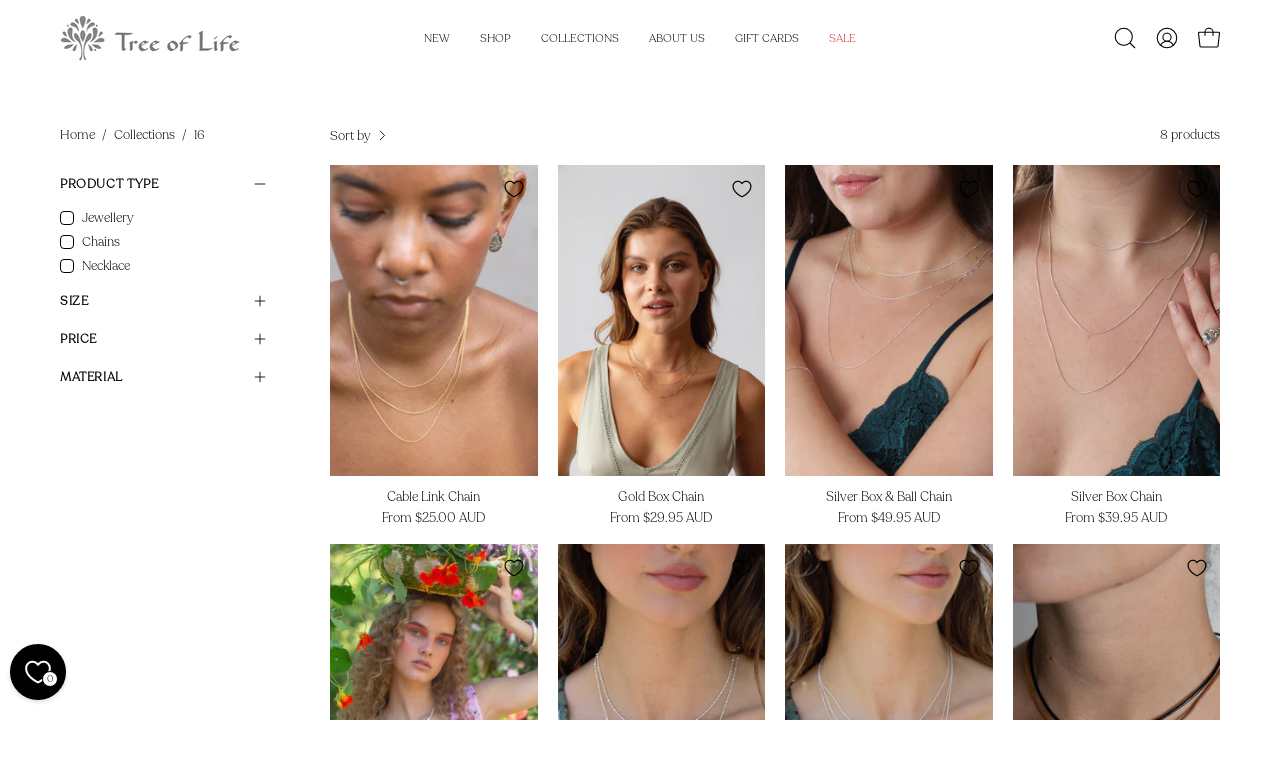

--- FILE ---
content_type: text/html; charset=utf-8
request_url: https://treeoflife.com.au/collections/size-16
body_size: 61509
content:















<!doctype html>
<html class="no-js no-touch page-loading" lang="en">
<head><meta charset="utf-8">
<meta http-equiv="X-UA-Compatible" content="IE=edge">
<meta name="viewport" content="width=device-width, height=device-height, initial-scale=1.0, minimum-scale=1.0">
<link rel="canonical" href="https://treeoflife.com.au/collections/size-16"><link rel="preconnect" href="https://fonts.shopifycdn.com" crossorigin><link rel="preload" as="font" href="//treeoflife.com.au/cdn/fonts/raleway/raleway_n5.0f898fcb9d16ae9a622ce7e706bb26c4a01b5028.woff2" type="font/woff2" crossorigin><link rel="preload" as="font" href="//treeoflife.com.au/cdn/fonts/raleway/raleway_n4.2c76ddd103ff0f30b1230f13e160330ff8b2c68a.woff2" type="font/woff2" crossorigin><link rel="preload" as="image" href="//treeoflife.com.au/cdn/shop/t/155/assets/loading.svg?v=91665432863842511931768443293"><style data-shopify>
  .no-js.page-loading .loading-overlay,
  html:not(.page-loading) .loading-overlay { opacity: 0; visibility: hidden; pointer-events: none; animation: fadeOut 1s ease; transition: visibility 0s linear 1s; }

  .loading-overlay { position: fixed; top: 0; left: 0; z-index: 99999; width: 100vw; height: 100vh; display: flex; align-items: center; justify-content: center; background: var(--overlay-bg, var(--COLOR-BLACK-WHITE)); }</style><link rel="preload" as="image" href="//treeoflife.com.au/cdn/shop/files/Tree_Logo_-_Grey_150x150.png?v=1641946963" data-preload="150x150"><style data-shopify>.loader__image__holder { position: absolute; top: 0; left: 0; width: 100%; height: 100%; font-size: 0; display: none; align-items: center; justify-content: center; animation: pulse-loading 2s infinite ease-in-out; }
    .loader__image__holder:has(.loader__image--fallback) { animation: none; }
    .loading-image .loader__image__holder { display: flex; }
    .loader__image { max-width: 150px; height: auto; object-fit: contain; }
    .loading-image .loader__image--fallback { width: 150px; height: 150px; max-width: 150px; mask: var(--loading-svg) center center/contain no-repeat; background: var(--overlay-bg-svg, var(--COLOR-WHITE-BLACK)); }</style><script>
    const loadingAppearance = "once";
    const loaded = sessionStorage.getItem('loaded');

    if (loadingAppearance === 'once') {
      if (loaded === null) {
        sessionStorage.setItem('loaded', true);
        document.documentElement.classList.add('loading-image');
      }
    } else {
      document.documentElement.classList.add('loading-image');
    }
  </script><link rel="shortcut icon" href="//treeoflife.com.au/cdn/shop/files/Tree_Logo_-_Grey_32x32.png?v=1641946963" type="image/png">
<title>16
  
  
   &ndash; Tree of Life</title><meta name="description" content="Shop bohemian fashion at Tree of Life. Boho clothing, jewellery &amp; homewares. Made with Love since 1969. Free Shipping On Orders Over $80 within Australia.">

<meta property="og:site_name" content="Tree of Life">
<meta property="og:url" content="https://treeoflife.com.au/collections/size-16">
<meta property="og:title" content="16">
<meta property="og:type" content="product.group">
<meta property="og:description" content="Shop bohemian fashion at Tree of Life. Boho clothing, jewellery &amp; homewares. Made with Love since 1969. Free Shipping On Orders Over $80 within Australia."><meta name="twitter:card" content="summary_large_image">
<meta name="twitter:title" content="16">
<meta name="twitter:description" content="Shop bohemian fashion at Tree of Life. Boho clothing, jewellery &amp; homewares. Made with Love since 1969. Free Shipping On Orders Over $80 within Australia.">



<script>
	const API_BASE_URL = 'https://givex.leigoindustries.com.au';
	const SHOPNAME = 'tree-of-life-social-lab.myshopify.com'; //can be a custom domain
	const GOOGLE_RECAPTCHA_BASE_URL = 'https://www.google.com/recaptcha/api.js?render=';
	const GOOGLE_RECAPTCHA_SITE_KEY = '6Lcn37MZAAAAAALJwSEiWc34UCm-NQ7prVolb0Fs';
	const GOOGLE_RECAPTCHA_URL = `${GOOGLE_RECAPTCHA_BASE_URL}${GOOGLE_RECAPTCHA_SITE_KEY}`;
	const POINTS_NAME = 'Family Tree reward points';
	const givexCert = null;
	const customerId = null;
</script>




<style data-shopify>@font-face {
  font-family: Raleway;
  font-weight: 400;
  font-style: normal;
  font-display: swap;
  src: url("//treeoflife.com.au/cdn/fonts/raleway/raleway_n4.2c76ddd103ff0f30b1230f13e160330ff8b2c68a.woff2") format("woff2"),
       url("//treeoflife.com.au/cdn/fonts/raleway/raleway_n4.c057757dddc39994ad5d9c9f58e7c2c2a72359a9.woff") format("woff");
}

    @font-face {
  font-family: Raleway;
  font-weight: 500;
  font-style: normal;
  font-display: swap;
  src: url("//treeoflife.com.au/cdn/fonts/raleway/raleway_n5.0f898fcb9d16ae9a622ce7e706bb26c4a01b5028.woff2") format("woff2"),
       url("//treeoflife.com.au/cdn/fonts/raleway/raleway_n5.c754eb57a4de1b66b11f20a04a7e3f1462e000f4.woff") format("woff");
}

    @font-face {
  font-family: "Space Mono";
  font-weight: 400;
  font-style: normal;
  font-display: swap;
  src: url("//treeoflife.com.au/cdn/fonts/space_mono/spacemono_n4.9ee60bbbb57a3b43dbcb22a7f53e18140cb3b40f.woff2") format("woff2"),
       url("//treeoflife.com.au/cdn/fonts/space_mono/spacemono_n4.0c1ebe3659065af9a832b4a469bdd1fdc9521024.woff") format("woff");
}

    @font-face {
  font-family: Pacifico;
  font-weight: 400;
  font-style: normal;
  font-display: swap;
  src: url("//treeoflife.com.au/cdn/fonts/pacifico/pacifico_n4.70d15be9aa2255257fe626d87fbc1ed38436b047.woff2") format("woff2"),
       url("//treeoflife.com.au/cdn/fonts/pacifico/pacifico_n4.a3007cff6385e4e75c208a720cd121ff3558d293.woff") format("woff");
}


    
      @font-face {
  font-family: Raleway;
  font-weight: 500;
  font-style: normal;
  font-display: swap;
  src: url("//treeoflife.com.au/cdn/fonts/raleway/raleway_n5.0f898fcb9d16ae9a622ce7e706bb26c4a01b5028.woff2") format("woff2"),
       url("//treeoflife.com.au/cdn/fonts/raleway/raleway_n5.c754eb57a4de1b66b11f20a04a7e3f1462e000f4.woff") format("woff");
}

    

    
      @font-face {
  font-family: Raleway;
  font-weight: 100;
  font-style: normal;
  font-display: swap;
  src: url("//treeoflife.com.au/cdn/fonts/raleway/raleway_n1.e5d980f641f072b71e801d4ed82074f4e1965216.woff2") format("woff2"),
       url("//treeoflife.com.au/cdn/fonts/raleway/raleway_n1.23f758de30d1665f040919c8e41031f943997a1e.woff") format("woff");
}

    

    
      @font-face {
  font-family: Raleway;
  font-weight: 700;
  font-style: normal;
  font-display: swap;
  src: url("//treeoflife.com.au/cdn/fonts/raleway/raleway_n7.740cf9e1e4566800071db82eeca3cca45f43ba63.woff2") format("woff2"),
       url("//treeoflife.com.au/cdn/fonts/raleway/raleway_n7.84943791ecde186400af8db54cf3b5b5e5049a8f.woff") format("woff");
}

    

    
      @font-face {
  font-family: Raleway;
  font-weight: 100;
  font-style: normal;
  font-display: swap;
  src: url("//treeoflife.com.au/cdn/fonts/raleway/raleway_n1.e5d980f641f072b71e801d4ed82074f4e1965216.woff2") format("woff2"),
       url("//treeoflife.com.au/cdn/fonts/raleway/raleway_n1.23f758de30d1665f040919c8e41031f943997a1e.woff") format("woff");
}

    

    
      @font-face {
  font-family: Raleway;
  font-weight: 600;
  font-style: normal;
  font-display: swap;
  src: url("//treeoflife.com.au/cdn/fonts/raleway/raleway_n6.87db7132fdf2b1a000ff834d3753ad5731e10d88.woff2") format("woff2"),
       url("//treeoflife.com.au/cdn/fonts/raleway/raleway_n6.ad26493e9aeb22e08a6282f7bed6ea8ab7c3927f.woff") format("woff");
}

    

    
      @font-face {
  font-family: Raleway;
  font-weight: 500;
  font-style: italic;
  font-display: swap;
  src: url("//treeoflife.com.au/cdn/fonts/raleway/raleway_i5.7c1179a63f760a1745604b586a712edb951beff6.woff2") format("woff2"),
       url("//treeoflife.com.au/cdn/fonts/raleway/raleway_i5.0c656ad447ea049e85281d48394058c7bfca3cd7.woff") format("woff");
}

    

    
      @font-face {
  font-family: Raleway;
  font-weight: 700;
  font-style: italic;
  font-display: swap;
  src: url("//treeoflife.com.au/cdn/fonts/raleway/raleway_i7.6d68e3c55f3382a6b4f1173686f538d89ce56dbc.woff2") format("woff2"),
       url("//treeoflife.com.au/cdn/fonts/raleway/raleway_i7.ed82a5a5951418ec5b6b0a5010cb65216574b2bd.woff") format("woff");
}

    

    
      @font-face {
  font-family: "Space Mono";
  font-weight: 700;
  font-style: normal;
  font-display: swap;
  src: url("//treeoflife.com.au/cdn/fonts/space_mono/spacemono_n7.508dbd51f810465f80674aa16b57dbed9d939476.woff2") format("woff2"),
       url("//treeoflife.com.au/cdn/fonts/space_mono/spacemono_n7.33dc758a163f8921951e545f3e66fea4986535cf.woff") format("woff");
}

    
:root {--COLOR-PRIMARY-OPPOSITE: #000000;
      --COLOR-PRIMARY-LIGHTEN-DARKEN-ALPHA-20: rgba(208, 175, 175, 0.2);
      --COLOR-PRIMARY-LIGHTEN-DARKEN-ALPHA-30: rgba(208, 175, 175, 0.3);

      --PRIMARY-BUTTONS-COLOR-BG: #e3cfcf;
      --PRIMARY-BUTTONS-COLOR-TEXT: #000000;
      --PRIMARY-BUTTONS-COLOR-TEXT-ALPHA-10: rgba(0, 0, 0, 0.1);
      --PRIMARY-BUTTONS-COLOR-BORDER: #e3cfcf;
      --PRIMARY-BUTTONS-COLOR-HOVER: rgba(0, 0, 0, 0.2);

      --PRIMARY-BUTTONS-COLOR-LIGHTEN-DARKEN: #d0afaf;

      --PRIMARY-BUTTONS-COLOR-ALPHA-05: rgba(227, 207, 207, 0.05);
      --PRIMARY-BUTTONS-COLOR-ALPHA-10: rgba(227, 207, 207, 0.1);
      --PRIMARY-BUTTONS-COLOR-ALPHA-50: rgba(227, 207, 207, 0.5);--COLOR-SECONDARY-OPPOSITE: #000000;
      --COLOR-SECONDARY-OPPOSITE-ALPHA-20: rgba(0, 0, 0, 0.2);
      --COLOR-SECONDARY-LIGHTEN-DARKEN-ALPHA-20: rgba(186, 175, 235, 0.2);
      --COLOR-SECONDARY-LIGHTEN-DARKEN-ALPHA-30: rgba(186, 175, 235, 0.3);

      --SECONDARY-BUTTONS-COLOR-BG: #DDD8F5;
      --SECONDARY-BUTTONS-COLOR-TEXT: #000000;
      --SECONDARY-BUTTONS-COLOR-TEXT-ALPHA-10: rgba(0, 0, 0, 0.1);
      --SECONDARY-BUTTONS-COLOR-BORDER: #DDD8F5;

      --SECONDARY-BUTTONS-COLOR-ALPHA-05: rgba(221, 216, 245, 0.05);
      --SECONDARY-BUTTONS-COLOR-ALPHA-10: rgba(221, 216, 245, 0.1);
      --SECONDARY-BUTTONS-COLOR-ALPHA-50: rgba(221, 216, 245, 0.5);--OUTLINE-BUTTONS-PRIMARY-BG: transparent;
      --OUTLINE-BUTTONS-PRIMARY-TEXT: #e3cfcf;
      --OUTLINE-BUTTONS-PRIMARY-TEXT-ALPHA-10: rgba(227, 207, 207, 0.1);
      --OUTLINE-BUTTONS-PRIMARY-BORDER: #e3cfcf;
      --OUTLINE-BUTTONS-PRIMARY-BG-HOVER: rgba(208, 175, 175, 0.2);

      --OUTLINE-BUTTONS-SECONDARY-BG: transparent;
      --OUTLINE-BUTTONS-SECONDARY-TEXT: #DDD8F5;
      --OUTLINE-BUTTONS-SECONDARY-TEXT-ALPHA-10: rgba(221, 216, 245, 0.1);
      --OUTLINE-BUTTONS-SECONDARY-BORDER: #DDD8F5;
      --OUTLINE-BUTTONS-SECONDARY-BG-HOVER: rgba(186, 175, 235, 0.2);

      --OUTLINE-BUTTONS-WHITE-BG: transparent;
      --OUTLINE-BUTTONS-WHITE-TEXT: #ffffff;
      --OUTLINE-BUTTONS-WHITE-TEXT-ALPHA-10: rgba(255, 255, 255, 0.1);
      --OUTLINE-BUTTONS-WHITE-BORDER: #ffffff;

      --OUTLINE-BUTTONS-BLACK-BG: transparent;
      --OUTLINE-BUTTONS-BLACK-TEXT: #000000;
      --OUTLINE-BUTTONS-BLACK-TEXT-ALPHA-10: rgba(0, 0, 0, 0.1);
      --OUTLINE-BUTTONS-BLACK-BORDER: #000000;--OUTLINE-SOLID-BUTTONS-PRIMARY-BG: #e3cfcf;
      --OUTLINE-SOLID-BUTTONS-PRIMARY-TEXT: #000000;
      --OUTLINE-SOLID-BUTTONS-PRIMARY-TEXT-ALPHA-10: rgba(0, 0, 0, 0.1);
      --OUTLINE-SOLID-BUTTONS-PRIMARY-BORDER: #000000;
      --OUTLINE-SOLID-BUTTONS-PRIMARY-BG-HOVER: rgba(0, 0, 0, 0.2);

      --OUTLINE-SOLID-BUTTONS-SECONDARY-BG: #DDD8F5;
      --OUTLINE-SOLID-BUTTONS-SECONDARY-TEXT: #000000;
      --OUTLINE-SOLID-BUTTONS-SECONDARY-TEXT-ALPHA-10: rgba(0, 0, 0, 0.1);
      --OUTLINE-SOLID-BUTTONS-SECONDARY-BORDER: #000000;
      --OUTLINE-SOLID-BUTTONS-SECONDARY-BG-HOVER: rgba(0, 0, 0, 0.2);

      --OUTLINE-SOLID-BUTTONS-WHITE-BG: #ffffff;
      --OUTLINE-SOLID-BUTTONS-WHITE-TEXT: #000000;
      --OUTLINE-SOLID-BUTTONS-WHITE-TEXT-ALPHA-10: rgba(0, 0, 0, 0.1);
      --OUTLINE-SOLID-BUTTONS-WHITE-BORDER: #000000;

      --OUTLINE-SOLID-BUTTONS-BLACK-BG: #000000;
      --OUTLINE-SOLID-BUTTONS-BLACK-TEXT: #ffffff;
      --OUTLINE-SOLID-BUTTONS-BLACK-TEXT-ALPHA-10: rgba(255, 255, 255, 0.1);
      --OUTLINE-SOLID-BUTTONS-BLACK-BORDER: #ffffff;--COLOR-HEADING: #000000;
      --COLOR-TEXT: #000000;
      --COLOR-TEXT-DARKEN: #000000;
      --COLOR-TEXT-LIGHTEN: #333333;
      --COLOR-TEXT-ALPHA-5: rgba(0, 0, 0, 0.05);
      --COLOR-TEXT-ALPHA-8: rgba(0, 0, 0, 0.08);
      --COLOR-TEXT-ALPHA-10: rgba(0, 0, 0, 0.1);
      --COLOR-TEXT-ALPHA-15: rgba(0, 0, 0, 0.15);
      --COLOR-TEXT-ALPHA-20: rgba(0, 0, 0, 0.2);
      --COLOR-TEXT-ALPHA-25: rgba(0, 0, 0, 0.25);
      --COLOR-TEXT-ALPHA-50: rgba(0, 0, 0, 0.5);
      --COLOR-TEXT-ALPHA-60: rgba(0, 0, 0, 0.6);
      --COLOR-TEXT-ALPHA-85: rgba(0, 0, 0, 0.85);

      --COLOR-BG: #fff;
      --COLOR-BG-ALPHA-25: rgba(255, 255, 255, 0.25);
      --COLOR-BG-ALPHA-35: rgba(255, 255, 255, 0.35);
      --COLOR-BG-ALPHA-60: rgba(255, 255, 255, 0.6);
      --COLOR-BG-ALPHA-65: rgba(255, 255, 255, 0.65);
      --COLOR-BG-ALPHA-85: rgba(255, 255, 255, 0.85);
      --COLOR-BG-DARKEN: #e6e6e6;
      --COLOR-BG-LIGHTEN-DARKEN: #e6e6e6;
      --COLOR-BG-LIGHTEN-DARKEN-SHIMMER-BG: #fafafa;
      --COLOR-BG-LIGHTEN-DARKEN-SHIMMER-EFFECT: #f5f5f5;
      --COLOR-BG-LIGHTEN-DARKEN-SHIMMER-ENHANCEMENT: #000000;
      --COLOR-BG-LIGHTEN-DARKEN-FOREGROUND: #f7f7f7;
      --COLOR-BG-LIGHTEN-DARKEN-HIGHLIGHT: #d9d9d9;
      --COLOR-BG-LIGHTEN-DARKEN-SEARCH-LOADER: #cccccc;
      --COLOR-BG-LIGHTEN-DARKEN-SEARCH-LOADER-LINE: #e6e6e6;
      --COLOR-BG-LIGHTEN-DARKEN-2: #cdcdcd;
      --COLOR-BG-LIGHTEN-DARKEN-3: #c0c0c0;
      --COLOR-BG-LIGHTEN-DARKEN-4: #b3b3b3;
      --COLOR-BG-LIGHTEN-DARKEN-5: #a6a6a6;
      --COLOR-BG-LIGHTEN-DARKEN-6: #9a9a9a;
      --COLOR-BG-LIGHTEN-DARKEN-CONTRAST: #b3b3b3;
      --COLOR-BG-LIGHTEN-DARKEN-CONTRAST-2: #a6a6a6;
      --COLOR-BG-LIGHTEN-DARKEN-CONTRAST-3: #999999;
      --COLOR-BG-LIGHTEN-DARKEN-CONTRAST-4: #8c8c8c;
      --COLOR-BG-LIGHTEN-DARKEN-CONTRAST-5: #808080;
      --COLOR-BG-LIGHTEN-DARKEN-CONTRAST-6: #737373;

      --COLOR-INPUT-BG: #fff;

      --COLOR-ACCENT: #e3cfcf;
      --COLOR-ACCENT-TEXT: #000;
      --COLOR-ACCENT-MIX-ALPHA: rgba(114, 104, 104, 0.1);

      --COLOR-BORDER: #d3d3d3;
      --COLOR-BORDER-ALPHA-15: rgba(211, 211, 211, 0.15);
      --COLOR-BORDER-ALPHA-30: rgba(211, 211, 211, 0.3);
      --COLOR-BORDER-ALPHA-50: rgba(211, 211, 211, 0.5);
      --COLOR-BORDER-ALPHA-65: rgba(211, 211, 211, 0.65);
      --COLOR-BORDER-LIGHTEN-DARKEN: #868686;
      --COLOR-BORDER-HAIRLINE: #f7f7f7;

      --COLOR-SALE-BG: #e3cfcf;
      --COLOR-SALE-TEXT: #000000;
      --COLOR-CUSTOM-BG: #ffffff;
      --COLOR-CUSTOM-TEXT: #000000;
      --COLOR-SOLD-BG: #e3cfcf;
      --COLOR-SOLD-TEXT: #ffffff;
      --COLOR-SAVING-BG: #ff6d6d;
      --COLOR-SAVING-TEXT: #ffffff;

      --COLOR-WHITE-BLACK: #fff;
      --COLOR-BLACK-WHITE: #000;
      --COLOR-BLACK-WHITE-ALPHA-25: rgba(0, 0, 0, 0.25);
      --COLOR-BLACK-WHITE-ALPHA-34: rgba(0, 0, 0, 0.34);
      --COLOR-BG-OVERLAY: rgba(255, 255, 255, 0.5);--COLOR-DISABLED-GREY: rgba(0, 0, 0, 0.05);
      --COLOR-DISABLED-GREY-DARKEN: rgba(0, 0, 0, 0.45);
      --COLOR-ERROR: #D02E2E;
      --COLOR-ERROR-BG: #f3cbcb;
      --COLOR-SUCCESS: #56AD6A;
      --COLOR-SUCCESS-BG: #ECFEF0;
      --COLOR-WARN: #ECBD5E;
      --COLOR-TRANSPARENT: rgba(255, 255, 255, 0);

      --COLOR-WHITE: #ffffff;
      --COLOR-WHITE-DARKEN: #f2f2f2;
      --COLOR-WHITE-ALPHA-10: rgba(255, 255, 255, 0.1);
      --COLOR-WHITE-ALPHA-20: rgba(255, 255, 255, 0.2);
      --COLOR-WHITE-ALPHA-25: rgba(255, 255, 255, 0.25);
      --COLOR-WHITE-ALPHA-50: rgba(255, 255, 255, 0.5);
      --COLOR-WHITE-ALPHA-60: rgba(255, 255, 255, 0.6);
      --COLOR-BLACK: #000000;
      --COLOR-BLACK-LIGHTEN: #1a1a1a;
      --COLOR-BLACK-ALPHA-05: rgba(0, 0, 0, 0.05);
      --COLOR-BLACK-ALPHA-10: rgba(0, 0, 0, 0.1);
      --COLOR-BLACK-ALPHA-20: rgba(0, 0, 0, 0.2);
      --COLOR-BLACK-ALPHA-25: rgba(0, 0, 0, 0.25);
      --COLOR-BLACK-ALPHA-50: rgba(0, 0, 0, 0.5);
      --COLOR-BLACK-ALPHA-60: rgba(0, 0, 0, 0.6);--FONT-STACK-BODY: 'RecoletaLight', sans-serif;
      --FONT-STYLE-BODY: normal;
      --FONT-STYLE-BODY-ITALIC: italic;
      --FONT-ADJUST-BODY: 1.0;

      --FONT-WEIGHT-BODY: 500;
      --FONT-WEIGHT-BODY-LIGHT: 100;
      --FONT-WEIGHT-BODY-MEDIUM: 700;
      --FONT-WEIGHT-BODY-BOLD: 600;

      --FONT-STACK-HEADING: 'RecoletaLight', sans-serif;
      --FONT-STYLE-HEADING: normal;
      --FONT-STYLE-HEADING-ITALIC: italic;
      --FONT-ADJUST-HEADING: 1.0;

      --FONT-WEIGHT-HEADING: 400;
      --FONT-WEIGHT-HEADING-LIGHT: 100;
      --FONT-WEIGHT-HEADING-MEDIUM: 700;
      --FONT-WEIGHT-HEADING-BOLD: 500;

      --FONT-STACK-NAV: 'RecoletaLight', sans-serif;
      --FONT-STYLE-NAV: normal;
      --FONT-STYLE-NAV-ITALIC: italic;
      --FONT-ADJUST-NAV: 0.85;
      --FONT-ADJUST-NAV-TOP-LEVEL: 0.7;

      --FONT-WEIGHT-NAV: 400;
      --FONT-WEIGHT-NAV-LIGHT: 100;
      --FONT-WEIGHT-NAV-MEDIUM: 700;
      --FONT-WEIGHT-NAV-BOLD: 500;

      --FONT-ADJUST-PRODUCT-GRID: 0.9;
      --FONT-ADJUST-PRODUCT-GRID-HEADING: 0.9;

      --FONT-ADJUST-BADGES: 1.0;

      --FONT-STACK-BUTTON: 'RecoletaLight', sans-serif;
      --FONT-STYLE-BUTTON: normal;
      --FONT-STYLE-BUTTON-ITALIC: italic;
      --FONT-ADJUST-SMALL-BUTTON: 0.9;
      --FONT-ADJUST-MEDIUM-BUTTON: 0.9;
      --FONT-ADJUST-LARGE-BUTTON: 0.9;

      --FONT-WEIGHT-BUTTON: 500;
      --FONT-WEIGHT-BUTTON-MEDIUM: 700;
      --FONT-WEIGHT-BUTTON-BOLD: 600;

      --FONT-STACK-SUBHEADING: 'RecoletaLight', monospace;
      --FONT-STYLE-SUBHEADING: normal;
      --FONT-ADJUST-SUBHEADING: 1.0;

      --FONT-WEIGHT-SUBHEADING: 400;
      --FONT-WEIGHT-SUBHEADING-BOLD: 700;

      --FONT-STACK-LABEL: 'RecoletaLight', sans-serif;
      --FONT-STYLE-LABEL: normal;
      --FONT-ADJUST-LABEL: 0.65;

      --FONT-STACK-HIGHLIGHT: 'RecoletaLight', cursive;
      --FONT-STYLE-HIGHLIGHT: normal;
      --FONT-WEIGHT-HIGHLIGHT: 400;

      --FONT-WEIGHT-LABEL: 600;

      --LETTER-SPACING-NAV: 0.0em;
      --LETTER-SPACING-HEADING: 0.0em;
      --LETTER-SPACING-SUBHEADING: 0.0em;
      --LETTER-SPACING-BUTTON: 0.025em;
      --LETTER-SPACING-LABEL: 0.05em;

      --BUTTON-TEXT-CAPS: none;
      --HEADING-TEXT-CAPS: none;
      --SUBHEADING-TEXT-CAPS: none;
      --LABEL-TEXT-CAPS: uppercase;--FONT-SIZE-INPUT: 1.0rem;--RADIUS: 8px;
      --RADIUS-SMALL: 8px;
      --RADIUS-TINY: 8px;
      --RADIUS-CHECKBOX: 4px;
      --RADIUS-TEXTAREA: 8px;--RADIUS-BADGE: 4px;--PRODUCT-MEDIA-PADDING-TOP: 150.0%;--BORDER-WIDTH: 1px;--STROKE-WIDTH: 12px;--SITE-WIDTH: 1440px;
      --SITE-WIDTH-NARROW: 840px;

      
      --SMALL-BUTTON-WIDTH: 50px;
      --MEDIUM-BUTTON-WIDTH: 150px;
      --LARGE-BUTTON-WIDTH: 200px;
      --SMALL-BUTTON-HEIGHT: 20px;
      --MEDIUM-BUTTON-HEIGHT: 20px;
      --LARGE-BUTTON-HEIGHT: 20px;--COLOR-UPSELLS-BG: #F1EFE8;
      --COLOR-UPSELLS-TEXT: #0B0B0B;
      --COLOR-UPSELLS-TEXT-LIGHTEN: #3e3e3e;
      --COLOR-UPSELLS-DISABLED-GREY-DARKEN: rgba(11, 11, 11, 0.45);
      --UPSELLS-HEIGHT: 130px;
      --UPSELLS-IMAGE-WIDTH: 30%;--ICON-ARROW-RIGHT: url( "//treeoflife.com.au/cdn/shop/t/155/assets/icon-chevron-right.svg?v=115618353204357621731768443293" );--loading-svg: url( "//treeoflife.com.au/cdn/shop/t/155/assets/loading.svg?v=91665432863842511931768443293" );
      --icon-check: url( "//treeoflife.com.au/cdn/shop/t/155/assets/icon-check.svg?v=175316081881880408121768443293" );
      --icon-check-swatch: url( "//treeoflife.com.au/cdn/shop/t/155/assets/icon-check-swatch.svg?v=131897745589030387781768443293" );
      --icon-zoom-in: url( "//treeoflife.com.au/cdn/shop/t/155/assets/icon-zoom-in.svg?v=157433013461716915331768443293" );
      --icon-zoom-out: url( "//treeoflife.com.au/cdn/shop/t/155/assets/icon-zoom-out.svg?v=164909107869959372931768443293" );--collection-sticky-bar-height: 0px;
      --collection-image-padding-top: 60%;

      --drawer-width: 400px;
      --drawer-transition: transform 0.4s cubic-bezier(0.46, 0.01, 0.32, 1);--gutter: 60px;
      --gutter-mobile: 20px;
      --grid-gutter: 20px;
      --grid-gutter-mobile: 35px;--inner: 20px;
      --inner-tablet: 18px;
      --inner-mobile: 16px;--grid: repeat(4, minmax(0, 1fr));
      --grid-tablet: repeat(3, minmax(0, 1fr));
      --grid-mobile: repeat(2, minmax(0, 1fr));
      --megamenu-grid: repeat(4, minmax(0, 1fr));
      --grid-row: 1 / span 4;--scrollbar-width: 0px;--overlay: #000;
      --overlay-opacity: 1;--swatch-width: 38px;
      --swatch-height: 26px;
      --swatch-size: 32px;
      --swatch-size-mobile: 30px;

      
      --move-offset: 20px;

      
      --autoplay-speed: 2200ms;
    }

    
/* -- code to use RecoletaLight font-family in theme: BRINGITDigital -- */
 @font-face {   
    font-family: 'RecoletaLight';  
          src: local('RecoletaLight'), url(https://cdn.shopify.com/s/files/1/0264/7742/8813/files/RecoletaLight_font.woff?v=1690506058) format("woff"),
        	local('RecoletaLight'),url(https://cdn.shopify.com/s/files/1/0264/7742/8813/files/RecoletaLight_font.woff2?v=1690506049) format("woff2");
         font-weight: normal;
         font-style: normal;
 } /* - end - */</style><link href="//treeoflife.com.au/cdn/shop/t/155/assets/theme.css?v=10931529097520945961768443293" rel="stylesheet" type="text/css" media="all" /><script
  type="text/javascript"
>
    if (window.MSInputMethodContext && document.documentMode) {
      var scripts = document.getElementsByTagName('script')[0];
      var polyfill = document.createElement("script");
      polyfill.defer = true;
      polyfill.src = "//treeoflife.com.au/cdn/shop/t/155/assets/ie11.js?v=164037955086922138091768443293";

      scripts.parentNode.insertBefore(polyfill, scripts);

      document.documentElement.classList.add('ie11');
    } else {
      document.documentElement.className = document.documentElement.className.replace('no-js', 'js');
    }

    let root = '/';
    if (root[root.length - 1] !== '/') {
      root = `${root}/`;
    }

    window.theme = {
      routes: {
        root: root,
        cart_url: "\/cart",
        cart_add_url: "\/cart\/add",
        cart_change_url: "\/cart\/change",
        shop_url: "https:\/\/treeoflife.com.au",
        searchUrl: '/search',
        predictiveSearchUrl: '/search/suggest',
        product_recommendations_url: "\/recommendations\/products"
      },
      assets: {
        photoswipe: '//treeoflife.com.au/cdn/shop/t/155/assets/photoswipe.js?v=162613001030112971491768443293',
        smoothscroll: '//treeoflife.com.au/cdn/shop/t/155/assets/smoothscroll.js?v=37906625415260927261768443293',
        no_image: "//treeoflife.com.au/cdn/shop/files/Tree_Logo_-_Grey_1024x.png?v=1641946963",
        swatches: '//treeoflife.com.au/cdn/shop/t/155/assets/swatches.json?v=108341084980828767351768443293',
        base: "//treeoflife.com.au/cdn/shop/t/155/assets/"
      },
      strings: {
        add_to_cart: "Add to Cart",
        cart_acceptance_error: "You must accept our terms and conditions.",
        cart_empty: "Your cart is currently empty.",
        cart_price: "Price",
        cart_quantity: "Quantity",
        cart_items_one: "{{ count }} item",
        cart_items_many: "{{ count }} items",
        cart_title: "Cart",
        cart_total: "Total",
        continue_shopping: "Continue Shopping",
        free: "Free",
        limit_error: "Sorry, looks like we don\u0026#39;t have enough of this product.",
        preorder: "Pre-Order",
        remove: "Remove",
        sale_badge_text: "Sale",
        saving_badge: "Save {{ discount }}",
        saving_up_to_badge: "Save up to {{ discount }}",
        sold_out: "Sold Out",
        subscription: "Subscription",
        unavailable: "Unavailable",
        unit_price_label: "Unit price",
        unit_price_separator: "per",
        zero_qty_error: "Quantity must be greater than 0.",
        delete_confirm: "Are you sure you wish to delete this address?",
        newsletter_product_availability: "Notify Me When It’s Available"
      },
      icons: {
        close: '<svg aria-hidden="true" focusable="false" role="presentation" class="icon icon-close" viewBox="0 0 192 192"><path d="M150 42 42 150M150 150 42 42" stroke="currentColor" stroke-linecap="round" stroke-linejoin="round"/></svg>'
      },
      settings: {
        animationsEnabled: false,
        cartType: "drawer",
        enableAcceptTerms: false,
        enableInfinityScroll: false,
        enablePaymentButton: true,
        gridImageSize: "contain",
        gridImageAspectRatio: 1.5,
        mobileMenuBehaviour: "link",
        productGridHover: "image",
        savingBadgeType: "percentage",
        showSaleBadge: false,
        showSoldBadge: false,
        showSavingBadge: false,
        quickBuy: "quick_buy",
        suggestArticles: false,
        suggestCollections: true,
        suggestProducts: true,
        suggestPages: false,
        suggestionsResultsLimit: 10,
        currency_code_enable: true,
        hideInventoryCount: true,
        colorSwatchesType: "theme",
        atcButtonShowPrice: false,
        buynowButtonColor: "btn--white",
        buynowButtonStyle: "btn--solid-border",
        buynowButtonSize: "btn--medium",
        mobileMenuType: "new",
      },
      sizes: {
        mobile: 480,
        small: 768,
        large: 1024,
        widescreen: 1440
      },
      moneyFormat: "${{amount}}",
      moneyWithCurrencyFormat: "${{amount}} AUD",
      subtotal: 0,
      current_iso_code: "AUD",
      info: {
        name: 'Palo Alto'
      },
      version: '7.0.0'
    };
    window.PaloAlto = window.PaloAlto || {};
    window.slate = window.slate || {};
    window.isHeaderTransparent = false;
    window.stickyHeaderHeight = 60;
    window.lastWindowWidth = window.innerWidth || document.documentElement.clientWidth;
</script><script src="//treeoflife.com.au/cdn/shop/t/155/assets/vendor.js?v=42276325216716451771768443293" defer="defer"></script>
<script src="//treeoflife.com.au/cdn/shop/t/155/assets/theme.js?v=8997254070375761731768443293" defer="defer"></script>
  <script>window.performance && window.performance.mark && window.performance.mark('shopify.content_for_header.start');</script><meta id="shopify-digital-wallet" name="shopify-digital-wallet" content="/26477428813/digital_wallets/dialog">
<meta name="shopify-checkout-api-token" content="27fd8580e3d2d2bea22d3639ebd3aaf9">
<meta id="in-context-paypal-metadata" data-shop-id="26477428813" data-venmo-supported="false" data-environment="production" data-locale="en_US" data-paypal-v4="true" data-currency="AUD">
<link rel="alternate" type="application/atom+xml" title="Feed" href="/collections/size-16.atom" />
<link rel="alternate" type="application/json+oembed" href="https://treeoflife.com.au/collections/size-16.oembed">
<script async="async" src="/checkouts/internal/preloads.js?locale=en-AU"></script>
<script id="apple-pay-shop-capabilities" type="application/json">{"shopId":26477428813,"countryCode":"AU","currencyCode":"AUD","merchantCapabilities":["supports3DS"],"merchantId":"gid:\/\/shopify\/Shop\/26477428813","merchantName":"Tree of Life","requiredBillingContactFields":["postalAddress","email","phone"],"requiredShippingContactFields":["postalAddress","email","phone"],"shippingType":"shipping","supportedNetworks":["visa","masterCard","amex","jcb"],"total":{"type":"pending","label":"Tree of Life","amount":"1.00"},"shopifyPaymentsEnabled":true,"supportsSubscriptions":true}</script>
<script id="shopify-features" type="application/json">{"accessToken":"27fd8580e3d2d2bea22d3639ebd3aaf9","betas":["rich-media-storefront-analytics"],"domain":"treeoflife.com.au","predictiveSearch":true,"shopId":26477428813,"locale":"en"}</script>
<script>var Shopify = Shopify || {};
Shopify.shop = "tree-of-life-social-lab.myshopify.com";
Shopify.locale = "en";
Shopify.currency = {"active":"AUD","rate":"1.0"};
Shopify.country = "AU";
Shopify.theme = {"name":"Pirate Bride | palo-alto-tol-th...","id":142617378893,"schema_name":"Palo Alto","schema_version":"7.0.0","theme_store_id":null,"role":"main"};
Shopify.theme.handle = "null";
Shopify.theme.style = {"id":null,"handle":null};
Shopify.cdnHost = "treeoflife.com.au/cdn";
Shopify.routes = Shopify.routes || {};
Shopify.routes.root = "/";</script>
<script type="module">!function(o){(o.Shopify=o.Shopify||{}).modules=!0}(window);</script>
<script>!function(o){function n(){var o=[];function n(){o.push(Array.prototype.slice.apply(arguments))}return n.q=o,n}var t=o.Shopify=o.Shopify||{};t.loadFeatures=n(),t.autoloadFeatures=n()}(window);</script>
<script id="shop-js-analytics" type="application/json">{"pageType":"collection"}</script>
<script defer="defer" async type="module" src="//treeoflife.com.au/cdn/shopifycloud/shop-js/modules/v2/client.init-shop-cart-sync_WVOgQShq.en.esm.js"></script>
<script defer="defer" async type="module" src="//treeoflife.com.au/cdn/shopifycloud/shop-js/modules/v2/chunk.common_C_13GLB1.esm.js"></script>
<script defer="defer" async type="module" src="//treeoflife.com.au/cdn/shopifycloud/shop-js/modules/v2/chunk.modal_CLfMGd0m.esm.js"></script>
<script type="module">
  await import("//treeoflife.com.au/cdn/shopifycloud/shop-js/modules/v2/client.init-shop-cart-sync_WVOgQShq.en.esm.js");
await import("//treeoflife.com.au/cdn/shopifycloud/shop-js/modules/v2/chunk.common_C_13GLB1.esm.js");
await import("//treeoflife.com.au/cdn/shopifycloud/shop-js/modules/v2/chunk.modal_CLfMGd0m.esm.js");

  window.Shopify.SignInWithShop?.initShopCartSync?.({"fedCMEnabled":true,"windoidEnabled":true});

</script>
<script>(function() {
  var isLoaded = false;
  function asyncLoad() {
    if (isLoaded) return;
    isLoaded = true;
    var urls = ["https:\/\/d3hw6dc1ow8pp2.cloudfront.net\/reviewsWidget.min.js?shop=tree-of-life-social-lab.myshopify.com","https:\/\/config.gorgias.chat\/bundle-loader\/01GYCCC65P5RW19Y9GT8AEPWJT?source=shopify1click\u0026shop=tree-of-life-social-lab.myshopify.com","https:\/\/na.shgcdn3.com\/pixel-collector.js?shop=tree-of-life-social-lab.myshopify.com","https:\/\/public.9gtb.com\/loader.js?g_cvt_id=568bfee6-1043-4c1e-9eb7-ffdff480735b\u0026shop=tree-of-life-social-lab.myshopify.com"];
    for (var i = 0; i < urls.length; i++) {
      var s = document.createElement('script');
      s.type = 'text/javascript';
      s.async = true;
      s.src = urls[i];
      var x = document.getElementsByTagName('script')[0];
      x.parentNode.insertBefore(s, x);
    }
  };
  if(window.attachEvent) {
    window.attachEvent('onload', asyncLoad);
  } else {
    window.addEventListener('load', asyncLoad, false);
  }
})();</script>
<script id="__st">var __st={"a":26477428813,"offset":39600,"reqid":"16ab82ab-3030-44dd-8541-55630c1e5f9b-1769632561","pageurl":"treeoflife.com.au\/collections\/size-16","u":"d403ce54d1aa","p":"collection","rtyp":"collection","rid":170634477645};</script>
<script>window.ShopifyPaypalV4VisibilityTracking = true;</script>
<script id="captcha-bootstrap">!function(){'use strict';const t='contact',e='account',n='new_comment',o=[[t,t],['blogs',n],['comments',n],[t,'customer']],c=[[e,'customer_login'],[e,'guest_login'],[e,'recover_customer_password'],[e,'create_customer']],r=t=>t.map((([t,e])=>`form[action*='/${t}']:not([data-nocaptcha='true']) input[name='form_type'][value='${e}']`)).join(','),a=t=>()=>t?[...document.querySelectorAll(t)].map((t=>t.form)):[];function s(){const t=[...o],e=r(t);return a(e)}const i='password',u='form_key',d=['recaptcha-v3-token','g-recaptcha-response','h-captcha-response',i],f=()=>{try{return window.sessionStorage}catch{return}},m='__shopify_v',_=t=>t.elements[u];function p(t,e,n=!1){try{const o=window.sessionStorage,c=JSON.parse(o.getItem(e)),{data:r}=function(t){const{data:e,action:n}=t;return t[m]||n?{data:e,action:n}:{data:t,action:n}}(c);for(const[e,n]of Object.entries(r))t.elements[e]&&(t.elements[e].value=n);n&&o.removeItem(e)}catch(o){console.error('form repopulation failed',{error:o})}}const l='form_type',E='cptcha';function T(t){t.dataset[E]=!0}const w=window,h=w.document,L='Shopify',v='ce_forms',y='captcha';let A=!1;((t,e)=>{const n=(g='f06e6c50-85a8-45c8-87d0-21a2b65856fe',I='https://cdn.shopify.com/shopifycloud/storefront-forms-hcaptcha/ce_storefront_forms_captcha_hcaptcha.v1.5.2.iife.js',D={infoText:'Protected by hCaptcha',privacyText:'Privacy',termsText:'Terms'},(t,e,n)=>{const o=w[L][v],c=o.bindForm;if(c)return c(t,g,e,D).then(n);var r;o.q.push([[t,g,e,D],n]),r=I,A||(h.body.append(Object.assign(h.createElement('script'),{id:'captcha-provider',async:!0,src:r})),A=!0)});var g,I,D;w[L]=w[L]||{},w[L][v]=w[L][v]||{},w[L][v].q=[],w[L][y]=w[L][y]||{},w[L][y].protect=function(t,e){n(t,void 0,e),T(t)},Object.freeze(w[L][y]),function(t,e,n,w,h,L){const[v,y,A,g]=function(t,e,n){const i=e?o:[],u=t?c:[],d=[...i,...u],f=r(d),m=r(i),_=r(d.filter((([t,e])=>n.includes(e))));return[a(f),a(m),a(_),s()]}(w,h,L),I=t=>{const e=t.target;return e instanceof HTMLFormElement?e:e&&e.form},D=t=>v().includes(t);t.addEventListener('submit',(t=>{const e=I(t);if(!e)return;const n=D(e)&&!e.dataset.hcaptchaBound&&!e.dataset.recaptchaBound,o=_(e),c=g().includes(e)&&(!o||!o.value);(n||c)&&t.preventDefault(),c&&!n&&(function(t){try{if(!f())return;!function(t){const e=f();if(!e)return;const n=_(t);if(!n)return;const o=n.value;o&&e.removeItem(o)}(t);const e=Array.from(Array(32),(()=>Math.random().toString(36)[2])).join('');!function(t,e){_(t)||t.append(Object.assign(document.createElement('input'),{type:'hidden',name:u})),t.elements[u].value=e}(t,e),function(t,e){const n=f();if(!n)return;const o=[...t.querySelectorAll(`input[type='${i}']`)].map((({name:t})=>t)),c=[...d,...o],r={};for(const[a,s]of new FormData(t).entries())c.includes(a)||(r[a]=s);n.setItem(e,JSON.stringify({[m]:1,action:t.action,data:r}))}(t,e)}catch(e){console.error('failed to persist form',e)}}(e),e.submit())}));const S=(t,e)=>{t&&!t.dataset[E]&&(n(t,e.some((e=>e===t))),T(t))};for(const o of['focusin','change'])t.addEventListener(o,(t=>{const e=I(t);D(e)&&S(e,y())}));const B=e.get('form_key'),M=e.get(l),P=B&&M;t.addEventListener('DOMContentLoaded',(()=>{const t=y();if(P)for(const e of t)e.elements[l].value===M&&p(e,B);[...new Set([...A(),...v().filter((t=>'true'===t.dataset.shopifyCaptcha))])].forEach((e=>S(e,t)))}))}(h,new URLSearchParams(w.location.search),n,t,e,['guest_login'])})(!0,!0)}();</script>
<script integrity="sha256-4kQ18oKyAcykRKYeNunJcIwy7WH5gtpwJnB7kiuLZ1E=" data-source-attribution="shopify.loadfeatures" defer="defer" src="//treeoflife.com.au/cdn/shopifycloud/storefront/assets/storefront/load_feature-a0a9edcb.js" crossorigin="anonymous"></script>
<script data-source-attribution="shopify.dynamic_checkout.dynamic.init">var Shopify=Shopify||{};Shopify.PaymentButton=Shopify.PaymentButton||{isStorefrontPortableWallets:!0,init:function(){window.Shopify.PaymentButton.init=function(){};var t=document.createElement("script");t.src="https://treeoflife.com.au/cdn/shopifycloud/portable-wallets/latest/portable-wallets.en.js",t.type="module",document.head.appendChild(t)}};
</script>
<script data-source-attribution="shopify.dynamic_checkout.buyer_consent">
  function portableWalletsHideBuyerConsent(e){var t=document.getElementById("shopify-buyer-consent"),n=document.getElementById("shopify-subscription-policy-button");t&&n&&(t.classList.add("hidden"),t.setAttribute("aria-hidden","true"),n.removeEventListener("click",e))}function portableWalletsShowBuyerConsent(e){var t=document.getElementById("shopify-buyer-consent"),n=document.getElementById("shopify-subscription-policy-button");t&&n&&(t.classList.remove("hidden"),t.removeAttribute("aria-hidden"),n.addEventListener("click",e))}window.Shopify?.PaymentButton&&(window.Shopify.PaymentButton.hideBuyerConsent=portableWalletsHideBuyerConsent,window.Shopify.PaymentButton.showBuyerConsent=portableWalletsShowBuyerConsent);
</script>
<script data-source-attribution="shopify.dynamic_checkout.cart.bootstrap">document.addEventListener("DOMContentLoaded",(function(){function t(){return document.querySelector("shopify-accelerated-checkout-cart, shopify-accelerated-checkout")}if(t())Shopify.PaymentButton.init();else{new MutationObserver((function(e,n){t()&&(Shopify.PaymentButton.init(),n.disconnect())})).observe(document.body,{childList:!0,subtree:!0})}}));
</script>
<link id="shopify-accelerated-checkout-styles" rel="stylesheet" media="screen" href="https://treeoflife.com.au/cdn/shopifycloud/portable-wallets/latest/accelerated-checkout-backwards-compat.css" crossorigin="anonymous">
<style id="shopify-accelerated-checkout-cart">
        #shopify-buyer-consent {
  margin-top: 1em;
  display: inline-block;
  width: 100%;
}

#shopify-buyer-consent.hidden {
  display: none;
}

#shopify-subscription-policy-button {
  background: none;
  border: none;
  padding: 0;
  text-decoration: underline;
  font-size: inherit;
  cursor: pointer;
}

#shopify-subscription-policy-button::before {
  box-shadow: none;
}

      </style>

<script>window.performance && window.performance.mark && window.performance.mark('shopify.content_for_header.end');</script>
  





  <script type="text/javascript">
    
      window.__shgMoneyFormat = window.__shgMoneyFormat || {"AED":{"currency":"AED","currency_symbol":"د.إ","currency_symbol_location":"left","decimal_places":2,"decimal_separator":".","thousands_separator":","},"AFN":{"currency":"AFN","currency_symbol":"؋","currency_symbol_location":"left","decimal_places":2,"decimal_separator":".","thousands_separator":","},"ALL":{"currency":"ALL","currency_symbol":"L","currency_symbol_location":"left","decimal_places":2,"decimal_separator":".","thousands_separator":","},"AMD":{"currency":"AMD","currency_symbol":"դր.","currency_symbol_location":"left","decimal_places":2,"decimal_separator":".","thousands_separator":","},"ANG":{"currency":"ANG","currency_symbol":"ƒ","currency_symbol_location":"left","decimal_places":2,"decimal_separator":".","thousands_separator":","},"AUD":{"currency":"AUD","currency_symbol":"$","currency_symbol_location":"left","decimal_places":2,"decimal_separator":".","thousands_separator":","},"AWG":{"currency":"AWG","currency_symbol":"ƒ","currency_symbol_location":"left","decimal_places":2,"decimal_separator":".","thousands_separator":","},"AZN":{"currency":"AZN","currency_symbol":"₼","currency_symbol_location":"left","decimal_places":2,"decimal_separator":".","thousands_separator":","},"BAM":{"currency":"BAM","currency_symbol":"КМ","currency_symbol_location":"left","decimal_places":2,"decimal_separator":".","thousands_separator":","},"BBD":{"currency":"BBD","currency_symbol":"$","currency_symbol_location":"left","decimal_places":2,"decimal_separator":".","thousands_separator":","},"BDT":{"currency":"BDT","currency_symbol":"৳","currency_symbol_location":"left","decimal_places":2,"decimal_separator":".","thousands_separator":","},"BIF":{"currency":"BIF","currency_symbol":"Fr","currency_symbol_location":"left","decimal_places":2,"decimal_separator":".","thousands_separator":","},"BND":{"currency":"BND","currency_symbol":"$","currency_symbol_location":"left","decimal_places":2,"decimal_separator":".","thousands_separator":","},"BOB":{"currency":"BOB","currency_symbol":"Bs.","currency_symbol_location":"left","decimal_places":2,"decimal_separator":".","thousands_separator":","},"BSD":{"currency":"BSD","currency_symbol":"$","currency_symbol_location":"left","decimal_places":2,"decimal_separator":".","thousands_separator":","},"BWP":{"currency":"BWP","currency_symbol":"P","currency_symbol_location":"left","decimal_places":2,"decimal_separator":".","thousands_separator":","},"BZD":{"currency":"BZD","currency_symbol":"$","currency_symbol_location":"left","decimal_places":2,"decimal_separator":".","thousands_separator":","},"CAD":{"currency":"CAD","currency_symbol":"$","currency_symbol_location":"left","decimal_places":2,"decimal_separator":".","thousands_separator":","},"CDF":{"currency":"CDF","currency_symbol":"Fr","currency_symbol_location":"left","decimal_places":2,"decimal_separator":".","thousands_separator":","},"CHF":{"currency":"CHF","currency_symbol":"CHF","currency_symbol_location":"left","decimal_places":2,"decimal_separator":".","thousands_separator":","},"CNY":{"currency":"CNY","currency_symbol":"¥","currency_symbol_location":"left","decimal_places":2,"decimal_separator":".","thousands_separator":","},"CRC":{"currency":"CRC","currency_symbol":"₡","currency_symbol_location":"left","decimal_places":2,"decimal_separator":".","thousands_separator":","},"CVE":{"currency":"CVE","currency_symbol":"$","currency_symbol_location":"left","decimal_places":2,"decimal_separator":".","thousands_separator":","},"CZK":{"currency":"CZK","currency_symbol":"Kč","currency_symbol_location":"left","decimal_places":2,"decimal_separator":".","thousands_separator":","},"DJF":{"currency":"DJF","currency_symbol":"Fdj","currency_symbol_location":"left","decimal_places":2,"decimal_separator":".","thousands_separator":","},"DKK":{"currency":"DKK","currency_symbol":"kr.","currency_symbol_location":"left","decimal_places":2,"decimal_separator":".","thousands_separator":","},"DOP":{"currency":"DOP","currency_symbol":"$","currency_symbol_location":"left","decimal_places":2,"decimal_separator":".","thousands_separator":","},"DZD":{"currency":"DZD","currency_symbol":"د.ج","currency_symbol_location":"left","decimal_places":2,"decimal_separator":".","thousands_separator":","},"EGP":{"currency":"EGP","currency_symbol":"ج.م","currency_symbol_location":"left","decimal_places":2,"decimal_separator":".","thousands_separator":","},"ETB":{"currency":"ETB","currency_symbol":"Br","currency_symbol_location":"left","decimal_places":2,"decimal_separator":".","thousands_separator":","},"EUR":{"currency":"EUR","currency_symbol":"€","currency_symbol_location":"left","decimal_places":2,"decimal_separator":".","thousands_separator":","},"FJD":{"currency":"FJD","currency_symbol":"$","currency_symbol_location":"left","decimal_places":2,"decimal_separator":".","thousands_separator":","},"FKP":{"currency":"FKP","currency_symbol":"£","currency_symbol_location":"left","decimal_places":2,"decimal_separator":".","thousands_separator":","},"GBP":{"currency":"GBP","currency_symbol":"£","currency_symbol_location":"left","decimal_places":2,"decimal_separator":".","thousands_separator":","},"GMD":{"currency":"GMD","currency_symbol":"D","currency_symbol_location":"left","decimal_places":2,"decimal_separator":".","thousands_separator":","},"GNF":{"currency":"GNF","currency_symbol":"Fr","currency_symbol_location":"left","decimal_places":2,"decimal_separator":".","thousands_separator":","},"GTQ":{"currency":"GTQ","currency_symbol":"Q","currency_symbol_location":"left","decimal_places":2,"decimal_separator":".","thousands_separator":","},"GYD":{"currency":"GYD","currency_symbol":"$","currency_symbol_location":"left","decimal_places":2,"decimal_separator":".","thousands_separator":","},"HKD":{"currency":"HKD","currency_symbol":"$","currency_symbol_location":"left","decimal_places":2,"decimal_separator":".","thousands_separator":","},"HNL":{"currency":"HNL","currency_symbol":"L","currency_symbol_location":"left","decimal_places":2,"decimal_separator":".","thousands_separator":","},"HUF":{"currency":"HUF","currency_symbol":"Ft","currency_symbol_location":"left","decimal_places":2,"decimal_separator":".","thousands_separator":","},"IDR":{"currency":"IDR","currency_symbol":"Rp","currency_symbol_location":"left","decimal_places":2,"decimal_separator":".","thousands_separator":","},"ILS":{"currency":"ILS","currency_symbol":"₪","currency_symbol_location":"left","decimal_places":2,"decimal_separator":".","thousands_separator":","},"INR":{"currency":"INR","currency_symbol":"₹","currency_symbol_location":"left","decimal_places":2,"decimal_separator":".","thousands_separator":","},"ISK":{"currency":"ISK","currency_symbol":"kr.","currency_symbol_location":"left","decimal_places":2,"decimal_separator":".","thousands_separator":","},"JMD":{"currency":"JMD","currency_symbol":"$","currency_symbol_location":"left","decimal_places":2,"decimal_separator":".","thousands_separator":","},"JPY":{"currency":"JPY","currency_symbol":"¥","currency_symbol_location":"left","decimal_places":2,"decimal_separator":".","thousands_separator":","},"KES":{"currency":"KES","currency_symbol":"KSh","currency_symbol_location":"left","decimal_places":2,"decimal_separator":".","thousands_separator":","},"KGS":{"currency":"KGS","currency_symbol":"som","currency_symbol_location":"left","decimal_places":2,"decimal_separator":".","thousands_separator":","},"KHR":{"currency":"KHR","currency_symbol":"៛","currency_symbol_location":"left","decimal_places":2,"decimal_separator":".","thousands_separator":","},"KMF":{"currency":"KMF","currency_symbol":"Fr","currency_symbol_location":"left","decimal_places":2,"decimal_separator":".","thousands_separator":","},"KRW":{"currency":"KRW","currency_symbol":"₩","currency_symbol_location":"left","decimal_places":2,"decimal_separator":".","thousands_separator":","},"KYD":{"currency":"KYD","currency_symbol":"$","currency_symbol_location":"left","decimal_places":2,"decimal_separator":".","thousands_separator":","},"KZT":{"currency":"KZT","currency_symbol":"₸","currency_symbol_location":"left","decimal_places":2,"decimal_separator":".","thousands_separator":","},"LAK":{"currency":"LAK","currency_symbol":"₭","currency_symbol_location":"left","decimal_places":2,"decimal_separator":".","thousands_separator":","},"LBP":{"currency":"LBP","currency_symbol":"ل.ل","currency_symbol_location":"left","decimal_places":2,"decimal_separator":".","thousands_separator":","},"LKR":{"currency":"LKR","currency_symbol":"₨","currency_symbol_location":"left","decimal_places":2,"decimal_separator":".","thousands_separator":","},"MAD":{"currency":"MAD","currency_symbol":"د.م.","currency_symbol_location":"left","decimal_places":2,"decimal_separator":".","thousands_separator":","},"MDL":{"currency":"MDL","currency_symbol":"L","currency_symbol_location":"left","decimal_places":2,"decimal_separator":".","thousands_separator":","},"MKD":{"currency":"MKD","currency_symbol":"ден","currency_symbol_location":"left","decimal_places":2,"decimal_separator":".","thousands_separator":","},"MMK":{"currency":"MMK","currency_symbol":"K","currency_symbol_location":"left","decimal_places":2,"decimal_separator":".","thousands_separator":","},"MNT":{"currency":"MNT","currency_symbol":"₮","currency_symbol_location":"left","decimal_places":2,"decimal_separator":".","thousands_separator":","},"MOP":{"currency":"MOP","currency_symbol":"P","currency_symbol_location":"left","decimal_places":2,"decimal_separator":".","thousands_separator":","},"MUR":{"currency":"MUR","currency_symbol":"₨","currency_symbol_location":"left","decimal_places":2,"decimal_separator":".","thousands_separator":","},"MVR":{"currency":"MVR","currency_symbol":"MVR","currency_symbol_location":"left","decimal_places":2,"decimal_separator":".","thousands_separator":","},"MWK":{"currency":"MWK","currency_symbol":"MK","currency_symbol_location":"left","decimal_places":2,"decimal_separator":".","thousands_separator":","},"MYR":{"currency":"MYR","currency_symbol":"RM","currency_symbol_location":"left","decimal_places":2,"decimal_separator":".","thousands_separator":","},"NGN":{"currency":"NGN","currency_symbol":"₦","currency_symbol_location":"left","decimal_places":2,"decimal_separator":".","thousands_separator":","},"NIO":{"currency":"NIO","currency_symbol":"C$","currency_symbol_location":"left","decimal_places":2,"decimal_separator":".","thousands_separator":","},"NPR":{"currency":"NPR","currency_symbol":"Rs.","currency_symbol_location":"left","decimal_places":2,"decimal_separator":".","thousands_separator":","},"NZD":{"currency":"NZD","currency_symbol":"$","currency_symbol_location":"left","decimal_places":2,"decimal_separator":".","thousands_separator":","},"PEN":{"currency":"PEN","currency_symbol":"S/","currency_symbol_location":"left","decimal_places":2,"decimal_separator":".","thousands_separator":","},"PGK":{"currency":"PGK","currency_symbol":"K","currency_symbol_location":"left","decimal_places":2,"decimal_separator":".","thousands_separator":","},"PHP":{"currency":"PHP","currency_symbol":"₱","currency_symbol_location":"left","decimal_places":2,"decimal_separator":".","thousands_separator":","},"PKR":{"currency":"PKR","currency_symbol":"₨","currency_symbol_location":"left","decimal_places":2,"decimal_separator":".","thousands_separator":","},"PLN":{"currency":"PLN","currency_symbol":"zł","currency_symbol_location":"left","decimal_places":2,"decimal_separator":".","thousands_separator":","},"PYG":{"currency":"PYG","currency_symbol":"₲","currency_symbol_location":"left","decimal_places":2,"decimal_separator":".","thousands_separator":","},"QAR":{"currency":"QAR","currency_symbol":"ر.ق","currency_symbol_location":"left","decimal_places":2,"decimal_separator":".","thousands_separator":","},"RON":{"currency":"RON","currency_symbol":"Lei","currency_symbol_location":"left","decimal_places":2,"decimal_separator":".","thousands_separator":","},"RSD":{"currency":"RSD","currency_symbol":"РСД","currency_symbol_location":"left","decimal_places":2,"decimal_separator":".","thousands_separator":","},"RWF":{"currency":"RWF","currency_symbol":"FRw","currency_symbol_location":"left","decimal_places":2,"decimal_separator":".","thousands_separator":","},"SAR":{"currency":"SAR","currency_symbol":"ر.س","currency_symbol_location":"left","decimal_places":2,"decimal_separator":".","thousands_separator":","},"SBD":{"currency":"SBD","currency_symbol":"$","currency_symbol_location":"left","decimal_places":2,"decimal_separator":".","thousands_separator":","},"SEK":{"currency":"SEK","currency_symbol":"kr","currency_symbol_location":"left","decimal_places":2,"decimal_separator":".","thousands_separator":","},"SGD":{"currency":"SGD","currency_symbol":"$","currency_symbol_location":"left","decimal_places":2,"decimal_separator":".","thousands_separator":","},"SHP":{"currency":"SHP","currency_symbol":"£","currency_symbol_location":"left","decimal_places":2,"decimal_separator":".","thousands_separator":","},"SLL":{"currency":"SLL","currency_symbol":"Le","currency_symbol_location":"left","decimal_places":2,"decimal_separator":".","thousands_separator":","},"STD":{"currency":"STD","currency_symbol":"Db","currency_symbol_location":"left","decimal_places":2,"decimal_separator":".","thousands_separator":","},"THB":{"currency":"THB","currency_symbol":"฿","currency_symbol_location":"left","decimal_places":2,"decimal_separator":".","thousands_separator":","},"TJS":{"currency":"TJS","currency_symbol":"ЅМ","currency_symbol_location":"left","decimal_places":2,"decimal_separator":".","thousands_separator":","},"TOP":{"currency":"TOP","currency_symbol":"T$","currency_symbol_location":"left","decimal_places":2,"decimal_separator":".","thousands_separator":","},"TTD":{"currency":"TTD","currency_symbol":"$","currency_symbol_location":"left","decimal_places":2,"decimal_separator":".","thousands_separator":","},"TWD":{"currency":"TWD","currency_symbol":"$","currency_symbol_location":"left","decimal_places":2,"decimal_separator":".","thousands_separator":","},"TZS":{"currency":"TZS","currency_symbol":"Sh","currency_symbol_location":"left","decimal_places":2,"decimal_separator":".","thousands_separator":","},"UAH":{"currency":"UAH","currency_symbol":"₴","currency_symbol_location":"left","decimal_places":2,"decimal_separator":".","thousands_separator":","},"UGX":{"currency":"UGX","currency_symbol":"USh","currency_symbol_location":"left","decimal_places":2,"decimal_separator":".","thousands_separator":","},"USD":{"currency":"USD","currency_symbol":"$","currency_symbol_location":"left","decimal_places":2,"decimal_separator":".","thousands_separator":","},"UYU":{"currency":"UYU","currency_symbol":"$U","currency_symbol_location":"left","decimal_places":2,"decimal_separator":".","thousands_separator":","},"UZS":{"currency":"UZS","currency_symbol":"so'm","currency_symbol_location":"left","decimal_places":2,"decimal_separator":".","thousands_separator":","},"VND":{"currency":"VND","currency_symbol":"₫","currency_symbol_location":"left","decimal_places":2,"decimal_separator":".","thousands_separator":","},"VUV":{"currency":"VUV","currency_symbol":"Vt","currency_symbol_location":"left","decimal_places":2,"decimal_separator":".","thousands_separator":","},"WST":{"currency":"WST","currency_symbol":"T","currency_symbol_location":"left","decimal_places":2,"decimal_separator":".","thousands_separator":","},"XAF":{"currency":"XAF","currency_symbol":"CFA","currency_symbol_location":"left","decimal_places":2,"decimal_separator":".","thousands_separator":","},"XCD":{"currency":"XCD","currency_symbol":"$","currency_symbol_location":"left","decimal_places":2,"decimal_separator":".","thousands_separator":","},"XOF":{"currency":"XOF","currency_symbol":"Fr","currency_symbol_location":"left","decimal_places":2,"decimal_separator":".","thousands_separator":","},"XPF":{"currency":"XPF","currency_symbol":"Fr","currency_symbol_location":"left","decimal_places":2,"decimal_separator":".","thousands_separator":","},"YER":{"currency":"YER","currency_symbol":"﷼","currency_symbol_location":"left","decimal_places":2,"decimal_separator":".","thousands_separator":","}};
    
    window.__shgCurrentCurrencyCode = window.__shgCurrentCurrencyCode || {
      currency: "AUD",
      currency_symbol: "$",
      decimal_separator: ".",
      thousands_separator: ",",
      decimal_places: 2,
      currency_symbol_location: "left"
    };
  </script>




  

<script type="text/javascript">
  
    window.SHG_CUSTOMER = null;
  
</script>







<!-- BEGIN app block: shopify://apps/klaviyo-email-marketing-sms/blocks/klaviyo-onsite-embed/2632fe16-c075-4321-a88b-50b567f42507 -->












  <script async src="https://static.klaviyo.com/onsite/js/Ty7n7f/klaviyo.js?company_id=Ty7n7f"></script>
  <script>!function(){if(!window.klaviyo){window._klOnsite=window._klOnsite||[];try{window.klaviyo=new Proxy({},{get:function(n,i){return"push"===i?function(){var n;(n=window._klOnsite).push.apply(n,arguments)}:function(){for(var n=arguments.length,o=new Array(n),w=0;w<n;w++)o[w]=arguments[w];var t="function"==typeof o[o.length-1]?o.pop():void 0,e=new Promise((function(n){window._klOnsite.push([i].concat(o,[function(i){t&&t(i),n(i)}]))}));return e}}})}catch(n){window.klaviyo=window.klaviyo||[],window.klaviyo.push=function(){var n;(n=window._klOnsite).push.apply(n,arguments)}}}}();</script>

  




  <script>
    window.klaviyoReviewsProductDesignMode = false
  </script>



  <!-- BEGIN app snippet: customer-hub-data --><script>
  if (!window.customerHub) {
    window.customerHub = {};
  }
  window.customerHub.storefrontRoutes = {
    login: "/account/login?return_url=%2F%23k-hub",
    register: "/account/register?return_url=%2F%23k-hub",
    logout: "/account/logout",
    profile: "/account",
    addresses: "/account/addresses",
  };
  
  window.customerHub.userId = null;
  
  window.customerHub.storeDomain = "tree-of-life-social-lab.myshopify.com";

  

  
    window.customerHub.storeLocale = {
        currentLanguage: 'en',
        currentCountry: 'AU',
        availableLanguages: [
          
            {
              iso_code: 'en',
              endonym_name: 'English'
            }
          
        ],
        availableCountries: [
          
            {
              iso_code: 'AF',
              name: 'Afghanistan',
              currency_code: 'AFN'
            },
          
            {
              iso_code: 'AX',
              name: 'Åland Islands',
              currency_code: 'EUR'
            },
          
            {
              iso_code: 'AL',
              name: 'Albania',
              currency_code: 'ALL'
            },
          
            {
              iso_code: 'DZ',
              name: 'Algeria',
              currency_code: 'DZD'
            },
          
            {
              iso_code: 'AD',
              name: 'Andorra',
              currency_code: 'EUR'
            },
          
            {
              iso_code: 'AO',
              name: 'Angola',
              currency_code: 'AUD'
            },
          
            {
              iso_code: 'AI',
              name: 'Anguilla',
              currency_code: 'XCD'
            },
          
            {
              iso_code: 'AG',
              name: 'Antigua &amp; Barbuda',
              currency_code: 'XCD'
            },
          
            {
              iso_code: 'AR',
              name: 'Argentina',
              currency_code: 'AUD'
            },
          
            {
              iso_code: 'AM',
              name: 'Armenia',
              currency_code: 'AMD'
            },
          
            {
              iso_code: 'AW',
              name: 'Aruba',
              currency_code: 'AWG'
            },
          
            {
              iso_code: 'AC',
              name: 'Ascension Island',
              currency_code: 'SHP'
            },
          
            {
              iso_code: 'AU',
              name: 'Australia',
              currency_code: 'AUD'
            },
          
            {
              iso_code: 'AT',
              name: 'Austria',
              currency_code: 'EUR'
            },
          
            {
              iso_code: 'AZ',
              name: 'Azerbaijan',
              currency_code: 'AZN'
            },
          
            {
              iso_code: 'BS',
              name: 'Bahamas',
              currency_code: 'BSD'
            },
          
            {
              iso_code: 'BH',
              name: 'Bahrain',
              currency_code: 'AUD'
            },
          
            {
              iso_code: 'BD',
              name: 'Bangladesh',
              currency_code: 'BDT'
            },
          
            {
              iso_code: 'BB',
              name: 'Barbados',
              currency_code: 'BBD'
            },
          
            {
              iso_code: 'BY',
              name: 'Belarus',
              currency_code: 'AUD'
            },
          
            {
              iso_code: 'BE',
              name: 'Belgium',
              currency_code: 'EUR'
            },
          
            {
              iso_code: 'BZ',
              name: 'Belize',
              currency_code: 'BZD'
            },
          
            {
              iso_code: 'BJ',
              name: 'Benin',
              currency_code: 'XOF'
            },
          
            {
              iso_code: 'BM',
              name: 'Bermuda',
              currency_code: 'USD'
            },
          
            {
              iso_code: 'BT',
              name: 'Bhutan',
              currency_code: 'AUD'
            },
          
            {
              iso_code: 'BO',
              name: 'Bolivia',
              currency_code: 'BOB'
            },
          
            {
              iso_code: 'BA',
              name: 'Bosnia &amp; Herzegovina',
              currency_code: 'BAM'
            },
          
            {
              iso_code: 'BW',
              name: 'Botswana',
              currency_code: 'BWP'
            },
          
            {
              iso_code: 'BR',
              name: 'Brazil',
              currency_code: 'AUD'
            },
          
            {
              iso_code: 'IO',
              name: 'British Indian Ocean Territory',
              currency_code: 'USD'
            },
          
            {
              iso_code: 'VG',
              name: 'British Virgin Islands',
              currency_code: 'USD'
            },
          
            {
              iso_code: 'BN',
              name: 'Brunei',
              currency_code: 'BND'
            },
          
            {
              iso_code: 'BG',
              name: 'Bulgaria',
              currency_code: 'EUR'
            },
          
            {
              iso_code: 'BF',
              name: 'Burkina Faso',
              currency_code: 'XOF'
            },
          
            {
              iso_code: 'BI',
              name: 'Burundi',
              currency_code: 'BIF'
            },
          
            {
              iso_code: 'KH',
              name: 'Cambodia',
              currency_code: 'KHR'
            },
          
            {
              iso_code: 'CM',
              name: 'Cameroon',
              currency_code: 'XAF'
            },
          
            {
              iso_code: 'CA',
              name: 'Canada',
              currency_code: 'CAD'
            },
          
            {
              iso_code: 'CV',
              name: 'Cape Verde',
              currency_code: 'CVE'
            },
          
            {
              iso_code: 'BQ',
              name: 'Caribbean Netherlands',
              currency_code: 'USD'
            },
          
            {
              iso_code: 'KY',
              name: 'Cayman Islands',
              currency_code: 'KYD'
            },
          
            {
              iso_code: 'CF',
              name: 'Central African Republic',
              currency_code: 'XAF'
            },
          
            {
              iso_code: 'TD',
              name: 'Chad',
              currency_code: 'XAF'
            },
          
            {
              iso_code: 'CL',
              name: 'Chile',
              currency_code: 'AUD'
            },
          
            {
              iso_code: 'CN',
              name: 'China',
              currency_code: 'CNY'
            },
          
            {
              iso_code: 'CX',
              name: 'Christmas Island',
              currency_code: 'AUD'
            },
          
            {
              iso_code: 'CC',
              name: 'Cocos (Keeling) Islands',
              currency_code: 'AUD'
            },
          
            {
              iso_code: 'CO',
              name: 'Colombia',
              currency_code: 'AUD'
            },
          
            {
              iso_code: 'KM',
              name: 'Comoros',
              currency_code: 'KMF'
            },
          
            {
              iso_code: 'CG',
              name: 'Congo - Brazzaville',
              currency_code: 'XAF'
            },
          
            {
              iso_code: 'CD',
              name: 'Congo - Kinshasa',
              currency_code: 'CDF'
            },
          
            {
              iso_code: 'CK',
              name: 'Cook Islands',
              currency_code: 'NZD'
            },
          
            {
              iso_code: 'CR',
              name: 'Costa Rica',
              currency_code: 'CRC'
            },
          
            {
              iso_code: 'CI',
              name: 'Côte d’Ivoire',
              currency_code: 'XOF'
            },
          
            {
              iso_code: 'HR',
              name: 'Croatia',
              currency_code: 'EUR'
            },
          
            {
              iso_code: 'CW',
              name: 'Curaçao',
              currency_code: 'ANG'
            },
          
            {
              iso_code: 'CY',
              name: 'Cyprus',
              currency_code: 'EUR'
            },
          
            {
              iso_code: 'CZ',
              name: 'Czechia',
              currency_code: 'CZK'
            },
          
            {
              iso_code: 'DK',
              name: 'Denmark',
              currency_code: 'DKK'
            },
          
            {
              iso_code: 'DJ',
              name: 'Djibouti',
              currency_code: 'DJF'
            },
          
            {
              iso_code: 'DM',
              name: 'Dominica',
              currency_code: 'XCD'
            },
          
            {
              iso_code: 'DO',
              name: 'Dominican Republic',
              currency_code: 'DOP'
            },
          
            {
              iso_code: 'EC',
              name: 'Ecuador',
              currency_code: 'USD'
            },
          
            {
              iso_code: 'EG',
              name: 'Egypt',
              currency_code: 'EGP'
            },
          
            {
              iso_code: 'SV',
              name: 'El Salvador',
              currency_code: 'USD'
            },
          
            {
              iso_code: 'GQ',
              name: 'Equatorial Guinea',
              currency_code: 'XAF'
            },
          
            {
              iso_code: 'ER',
              name: 'Eritrea',
              currency_code: 'AUD'
            },
          
            {
              iso_code: 'EE',
              name: 'Estonia',
              currency_code: 'EUR'
            },
          
            {
              iso_code: 'SZ',
              name: 'Eswatini',
              currency_code: 'AUD'
            },
          
            {
              iso_code: 'ET',
              name: 'Ethiopia',
              currency_code: 'ETB'
            },
          
            {
              iso_code: 'FK',
              name: 'Falkland Islands',
              currency_code: 'FKP'
            },
          
            {
              iso_code: 'FO',
              name: 'Faroe Islands',
              currency_code: 'DKK'
            },
          
            {
              iso_code: 'FJ',
              name: 'Fiji',
              currency_code: 'FJD'
            },
          
            {
              iso_code: 'FI',
              name: 'Finland',
              currency_code: 'EUR'
            },
          
            {
              iso_code: 'FR',
              name: 'France',
              currency_code: 'EUR'
            },
          
            {
              iso_code: 'GF',
              name: 'French Guiana',
              currency_code: 'EUR'
            },
          
            {
              iso_code: 'PF',
              name: 'French Polynesia',
              currency_code: 'XPF'
            },
          
            {
              iso_code: 'TF',
              name: 'French Southern Territories',
              currency_code: 'EUR'
            },
          
            {
              iso_code: 'GA',
              name: 'Gabon',
              currency_code: 'XOF'
            },
          
            {
              iso_code: 'GM',
              name: 'Gambia',
              currency_code: 'GMD'
            },
          
            {
              iso_code: 'GE',
              name: 'Georgia',
              currency_code: 'AUD'
            },
          
            {
              iso_code: 'DE',
              name: 'Germany',
              currency_code: 'EUR'
            },
          
            {
              iso_code: 'GH',
              name: 'Ghana',
              currency_code: 'AUD'
            },
          
            {
              iso_code: 'GI',
              name: 'Gibraltar',
              currency_code: 'GBP'
            },
          
            {
              iso_code: 'GR',
              name: 'Greece',
              currency_code: 'EUR'
            },
          
            {
              iso_code: 'GL',
              name: 'Greenland',
              currency_code: 'DKK'
            },
          
            {
              iso_code: 'GD',
              name: 'Grenada',
              currency_code: 'XCD'
            },
          
            {
              iso_code: 'GP',
              name: 'Guadeloupe',
              currency_code: 'EUR'
            },
          
            {
              iso_code: 'GT',
              name: 'Guatemala',
              currency_code: 'GTQ'
            },
          
            {
              iso_code: 'GG',
              name: 'Guernsey',
              currency_code: 'GBP'
            },
          
            {
              iso_code: 'GN',
              name: 'Guinea',
              currency_code: 'GNF'
            },
          
            {
              iso_code: 'GW',
              name: 'Guinea-Bissau',
              currency_code: 'XOF'
            },
          
            {
              iso_code: 'GY',
              name: 'Guyana',
              currency_code: 'GYD'
            },
          
            {
              iso_code: 'HT',
              name: 'Haiti',
              currency_code: 'AUD'
            },
          
            {
              iso_code: 'HN',
              name: 'Honduras',
              currency_code: 'HNL'
            },
          
            {
              iso_code: 'HK',
              name: 'Hong Kong SAR',
              currency_code: 'HKD'
            },
          
            {
              iso_code: 'HU',
              name: 'Hungary',
              currency_code: 'HUF'
            },
          
            {
              iso_code: 'IS',
              name: 'Iceland',
              currency_code: 'ISK'
            },
          
            {
              iso_code: 'IN',
              name: 'India',
              currency_code: 'INR'
            },
          
            {
              iso_code: 'ID',
              name: 'Indonesia',
              currency_code: 'IDR'
            },
          
            {
              iso_code: 'IQ',
              name: 'Iraq',
              currency_code: 'AUD'
            },
          
            {
              iso_code: 'IE',
              name: 'Ireland',
              currency_code: 'EUR'
            },
          
            {
              iso_code: 'IM',
              name: 'Isle of Man',
              currency_code: 'GBP'
            },
          
            {
              iso_code: 'IL',
              name: 'Israel',
              currency_code: 'ILS'
            },
          
            {
              iso_code: 'IT',
              name: 'Italy',
              currency_code: 'EUR'
            },
          
            {
              iso_code: 'JM',
              name: 'Jamaica',
              currency_code: 'JMD'
            },
          
            {
              iso_code: 'JP',
              name: 'Japan',
              currency_code: 'JPY'
            },
          
            {
              iso_code: 'JE',
              name: 'Jersey',
              currency_code: 'AUD'
            },
          
            {
              iso_code: 'JO',
              name: 'Jordan',
              currency_code: 'AUD'
            },
          
            {
              iso_code: 'KZ',
              name: 'Kazakhstan',
              currency_code: 'KZT'
            },
          
            {
              iso_code: 'KE',
              name: 'Kenya',
              currency_code: 'KES'
            },
          
            {
              iso_code: 'KI',
              name: 'Kiribati',
              currency_code: 'AUD'
            },
          
            {
              iso_code: 'XK',
              name: 'Kosovo',
              currency_code: 'EUR'
            },
          
            {
              iso_code: 'KW',
              name: 'Kuwait',
              currency_code: 'AUD'
            },
          
            {
              iso_code: 'KG',
              name: 'Kyrgyzstan',
              currency_code: 'KGS'
            },
          
            {
              iso_code: 'LA',
              name: 'Laos',
              currency_code: 'LAK'
            },
          
            {
              iso_code: 'LV',
              name: 'Latvia',
              currency_code: 'EUR'
            },
          
            {
              iso_code: 'LB',
              name: 'Lebanon',
              currency_code: 'LBP'
            },
          
            {
              iso_code: 'LS',
              name: 'Lesotho',
              currency_code: 'AUD'
            },
          
            {
              iso_code: 'LR',
              name: 'Liberia',
              currency_code: 'AUD'
            },
          
            {
              iso_code: 'LY',
              name: 'Libya',
              currency_code: 'AUD'
            },
          
            {
              iso_code: 'LI',
              name: 'Liechtenstein',
              currency_code: 'CHF'
            },
          
            {
              iso_code: 'LT',
              name: 'Lithuania',
              currency_code: 'EUR'
            },
          
            {
              iso_code: 'LU',
              name: 'Luxembourg',
              currency_code: 'EUR'
            },
          
            {
              iso_code: 'MO',
              name: 'Macao SAR',
              currency_code: 'MOP'
            },
          
            {
              iso_code: 'MG',
              name: 'Madagascar',
              currency_code: 'AUD'
            },
          
            {
              iso_code: 'MW',
              name: 'Malawi',
              currency_code: 'MWK'
            },
          
            {
              iso_code: 'MY',
              name: 'Malaysia',
              currency_code: 'MYR'
            },
          
            {
              iso_code: 'MV',
              name: 'Maldives',
              currency_code: 'MVR'
            },
          
            {
              iso_code: 'ML',
              name: 'Mali',
              currency_code: 'XOF'
            },
          
            {
              iso_code: 'MT',
              name: 'Malta',
              currency_code: 'EUR'
            },
          
            {
              iso_code: 'MQ',
              name: 'Martinique',
              currency_code: 'EUR'
            },
          
            {
              iso_code: 'MR',
              name: 'Mauritania',
              currency_code: 'AUD'
            },
          
            {
              iso_code: 'MU',
              name: 'Mauritius',
              currency_code: 'MUR'
            },
          
            {
              iso_code: 'YT',
              name: 'Mayotte',
              currency_code: 'EUR'
            },
          
            {
              iso_code: 'MX',
              name: 'Mexico',
              currency_code: 'AUD'
            },
          
            {
              iso_code: 'MD',
              name: 'Moldova',
              currency_code: 'MDL'
            },
          
            {
              iso_code: 'MC',
              name: 'Monaco',
              currency_code: 'EUR'
            },
          
            {
              iso_code: 'MN',
              name: 'Mongolia',
              currency_code: 'MNT'
            },
          
            {
              iso_code: 'ME',
              name: 'Montenegro',
              currency_code: 'EUR'
            },
          
            {
              iso_code: 'MS',
              name: 'Montserrat',
              currency_code: 'XCD'
            },
          
            {
              iso_code: 'MA',
              name: 'Morocco',
              currency_code: 'MAD'
            },
          
            {
              iso_code: 'MZ',
              name: 'Mozambique',
              currency_code: 'AUD'
            },
          
            {
              iso_code: 'MM',
              name: 'Myanmar (Burma)',
              currency_code: 'MMK'
            },
          
            {
              iso_code: 'NA',
              name: 'Namibia',
              currency_code: 'AUD'
            },
          
            {
              iso_code: 'NR',
              name: 'Nauru',
              currency_code: 'AUD'
            },
          
            {
              iso_code: 'NP',
              name: 'Nepal',
              currency_code: 'NPR'
            },
          
            {
              iso_code: 'NL',
              name: 'Netherlands',
              currency_code: 'EUR'
            },
          
            {
              iso_code: 'NC',
              name: 'New Caledonia',
              currency_code: 'XPF'
            },
          
            {
              iso_code: 'NZ',
              name: 'New Zealand',
              currency_code: 'NZD'
            },
          
            {
              iso_code: 'NI',
              name: 'Nicaragua',
              currency_code: 'NIO'
            },
          
            {
              iso_code: 'NE',
              name: 'Niger',
              currency_code: 'XOF'
            },
          
            {
              iso_code: 'NG',
              name: 'Nigeria',
              currency_code: 'NGN'
            },
          
            {
              iso_code: 'NU',
              name: 'Niue',
              currency_code: 'NZD'
            },
          
            {
              iso_code: 'NF',
              name: 'Norfolk Island',
              currency_code: 'AUD'
            },
          
            {
              iso_code: 'MK',
              name: 'North Macedonia',
              currency_code: 'MKD'
            },
          
            {
              iso_code: 'NO',
              name: 'Norway',
              currency_code: 'AUD'
            },
          
            {
              iso_code: 'OM',
              name: 'Oman',
              currency_code: 'AUD'
            },
          
            {
              iso_code: 'PK',
              name: 'Pakistan',
              currency_code: 'PKR'
            },
          
            {
              iso_code: 'PS',
              name: 'Palestinian Territories',
              currency_code: 'ILS'
            },
          
            {
              iso_code: 'PA',
              name: 'Panama',
              currency_code: 'USD'
            },
          
            {
              iso_code: 'PG',
              name: 'Papua New Guinea',
              currency_code: 'PGK'
            },
          
            {
              iso_code: 'PY',
              name: 'Paraguay',
              currency_code: 'PYG'
            },
          
            {
              iso_code: 'PE',
              name: 'Peru',
              currency_code: 'PEN'
            },
          
            {
              iso_code: 'PH',
              name: 'Philippines',
              currency_code: 'PHP'
            },
          
            {
              iso_code: 'PN',
              name: 'Pitcairn Islands',
              currency_code: 'NZD'
            },
          
            {
              iso_code: 'PL',
              name: 'Poland',
              currency_code: 'PLN'
            },
          
            {
              iso_code: 'PT',
              name: 'Portugal',
              currency_code: 'EUR'
            },
          
            {
              iso_code: 'QA',
              name: 'Qatar',
              currency_code: 'QAR'
            },
          
            {
              iso_code: 'RE',
              name: 'Réunion',
              currency_code: 'EUR'
            },
          
            {
              iso_code: 'RO',
              name: 'Romania',
              currency_code: 'RON'
            },
          
            {
              iso_code: 'RU',
              name: 'Russia',
              currency_code: 'AUD'
            },
          
            {
              iso_code: 'RW',
              name: 'Rwanda',
              currency_code: 'RWF'
            },
          
            {
              iso_code: 'WS',
              name: 'Samoa',
              currency_code: 'WST'
            },
          
            {
              iso_code: 'SM',
              name: 'San Marino',
              currency_code: 'EUR'
            },
          
            {
              iso_code: 'ST',
              name: 'São Tomé &amp; Príncipe',
              currency_code: 'STD'
            },
          
            {
              iso_code: 'SA',
              name: 'Saudi Arabia',
              currency_code: 'SAR'
            },
          
            {
              iso_code: 'SN',
              name: 'Senegal',
              currency_code: 'XOF'
            },
          
            {
              iso_code: 'RS',
              name: 'Serbia',
              currency_code: 'RSD'
            },
          
            {
              iso_code: 'SC',
              name: 'Seychelles',
              currency_code: 'AUD'
            },
          
            {
              iso_code: 'SL',
              name: 'Sierra Leone',
              currency_code: 'SLL'
            },
          
            {
              iso_code: 'SG',
              name: 'Singapore',
              currency_code: 'SGD'
            },
          
            {
              iso_code: 'SX',
              name: 'Sint Maarten',
              currency_code: 'ANG'
            },
          
            {
              iso_code: 'SK',
              name: 'Slovakia',
              currency_code: 'EUR'
            },
          
            {
              iso_code: 'SI',
              name: 'Slovenia',
              currency_code: 'EUR'
            },
          
            {
              iso_code: 'SB',
              name: 'Solomon Islands',
              currency_code: 'SBD'
            },
          
            {
              iso_code: 'SO',
              name: 'Somalia',
              currency_code: 'AUD'
            },
          
            {
              iso_code: 'ZA',
              name: 'South Africa',
              currency_code: 'AUD'
            },
          
            {
              iso_code: 'GS',
              name: 'South Georgia &amp; South Sandwich Islands',
              currency_code: 'GBP'
            },
          
            {
              iso_code: 'KR',
              name: 'South Korea',
              currency_code: 'KRW'
            },
          
            {
              iso_code: 'SS',
              name: 'South Sudan',
              currency_code: 'AUD'
            },
          
            {
              iso_code: 'ES',
              name: 'Spain',
              currency_code: 'EUR'
            },
          
            {
              iso_code: 'LK',
              name: 'Sri Lanka',
              currency_code: 'LKR'
            },
          
            {
              iso_code: 'BL',
              name: 'St. Barthélemy',
              currency_code: 'EUR'
            },
          
            {
              iso_code: 'SH',
              name: 'St. Helena',
              currency_code: 'SHP'
            },
          
            {
              iso_code: 'KN',
              name: 'St. Kitts &amp; Nevis',
              currency_code: 'XCD'
            },
          
            {
              iso_code: 'LC',
              name: 'St. Lucia',
              currency_code: 'XCD'
            },
          
            {
              iso_code: 'MF',
              name: 'St. Martin',
              currency_code: 'EUR'
            },
          
            {
              iso_code: 'PM',
              name: 'St. Pierre &amp; Miquelon',
              currency_code: 'EUR'
            },
          
            {
              iso_code: 'VC',
              name: 'St. Vincent &amp; Grenadines',
              currency_code: 'XCD'
            },
          
            {
              iso_code: 'SD',
              name: 'Sudan',
              currency_code: 'AUD'
            },
          
            {
              iso_code: 'SR',
              name: 'Suriname',
              currency_code: 'AUD'
            },
          
            {
              iso_code: 'SJ',
              name: 'Svalbard &amp; Jan Mayen',
              currency_code: 'AUD'
            },
          
            {
              iso_code: 'SE',
              name: 'Sweden',
              currency_code: 'SEK'
            },
          
            {
              iso_code: 'CH',
              name: 'Switzerland',
              currency_code: 'CHF'
            },
          
            {
              iso_code: 'TW',
              name: 'Taiwan',
              currency_code: 'TWD'
            },
          
            {
              iso_code: 'TJ',
              name: 'Tajikistan',
              currency_code: 'TJS'
            },
          
            {
              iso_code: 'TZ',
              name: 'Tanzania',
              currency_code: 'TZS'
            },
          
            {
              iso_code: 'TH',
              name: 'Thailand',
              currency_code: 'THB'
            },
          
            {
              iso_code: 'TL',
              name: 'Timor-Leste',
              currency_code: 'USD'
            },
          
            {
              iso_code: 'TG',
              name: 'Togo',
              currency_code: 'XOF'
            },
          
            {
              iso_code: 'TK',
              name: 'Tokelau',
              currency_code: 'NZD'
            },
          
            {
              iso_code: 'TO',
              name: 'Tonga',
              currency_code: 'TOP'
            },
          
            {
              iso_code: 'TT',
              name: 'Trinidad &amp; Tobago',
              currency_code: 'TTD'
            },
          
            {
              iso_code: 'TA',
              name: 'Tristan da Cunha',
              currency_code: 'GBP'
            },
          
            {
              iso_code: 'TN',
              name: 'Tunisia',
              currency_code: 'AUD'
            },
          
            {
              iso_code: 'TR',
              name: 'Türkiye',
              currency_code: 'AUD'
            },
          
            {
              iso_code: 'TM',
              name: 'Turkmenistan',
              currency_code: 'AUD'
            },
          
            {
              iso_code: 'TC',
              name: 'Turks &amp; Caicos Islands',
              currency_code: 'USD'
            },
          
            {
              iso_code: 'TV',
              name: 'Tuvalu',
              currency_code: 'AUD'
            },
          
            {
              iso_code: 'UM',
              name: 'U.S. Outlying Islands',
              currency_code: 'USD'
            },
          
            {
              iso_code: 'UG',
              name: 'Uganda',
              currency_code: 'UGX'
            },
          
            {
              iso_code: 'UA',
              name: 'Ukraine',
              currency_code: 'UAH'
            },
          
            {
              iso_code: 'AE',
              name: 'United Arab Emirates',
              currency_code: 'AED'
            },
          
            {
              iso_code: 'GB',
              name: 'United Kingdom',
              currency_code: 'GBP'
            },
          
            {
              iso_code: 'US',
              name: 'United States',
              currency_code: 'USD'
            },
          
            {
              iso_code: 'UY',
              name: 'Uruguay',
              currency_code: 'UYU'
            },
          
            {
              iso_code: 'UZ',
              name: 'Uzbekistan',
              currency_code: 'UZS'
            },
          
            {
              iso_code: 'VU',
              name: 'Vanuatu',
              currency_code: 'VUV'
            },
          
            {
              iso_code: 'VA',
              name: 'Vatican City',
              currency_code: 'EUR'
            },
          
            {
              iso_code: 'VE',
              name: 'Venezuela',
              currency_code: 'USD'
            },
          
            {
              iso_code: 'VN',
              name: 'Vietnam',
              currency_code: 'VND'
            },
          
            {
              iso_code: 'WF',
              name: 'Wallis &amp; Futuna',
              currency_code: 'XPF'
            },
          
            {
              iso_code: 'EH',
              name: 'Western Sahara',
              currency_code: 'MAD'
            },
          
            {
              iso_code: 'YE',
              name: 'Yemen',
              currency_code: 'YER'
            },
          
            {
              iso_code: 'ZM',
              name: 'Zambia',
              currency_code: 'AUD'
            },
          
            {
              iso_code: 'ZW',
              name: 'Zimbabwe',
              currency_code: 'USD'
            }
          
        ]
    };
  
</script>
<!-- END app snippet -->





<!-- END app block --><!-- BEGIN app block: shopify://apps/okendo/blocks/theme-settings/bb689e69-ea70-4661-8fb7-ad24a2e23c29 --><!-- BEGIN app snippet: header-metafields -->









    <link href="https://d3hw6dc1ow8pp2.cloudfront.net/styles/main.min.css" rel="stylesheet" type="text/css">
<style type="text/css">
.okeReviews .okeReviews-reviewsWidget-header-controls-writeReview {
        display: inline-block;
    }
    .okeReviews .okeReviews-reviewsWidget.is-okeReviews-empty {
        display: block;
    }
</style>
<script type="application/json" id="oke-reviews-settings">
{"analyticsSettings":{"provider":"ua"},"disableInitialReviewsFetchOnProducts":false,"filtersEnabled":false,"initialReviewDisplayCount":5,"locale":"en","localeAndVariant":{"code":"en"},"omitMicrodata":true,"reviewSortOrder":"rating","subscriberId":"747c31c4-07e5-4781-a316-56d502cec005","widgetTemplateId":"carousel","starRatingColor":"#E3CFCF","recorderPlus":true,"recorderQandaPlus":true}
</script>

    <link rel="stylesheet" type="text/css" href="https://dov7r31oq5dkj.cloudfront.net/747c31c4-07e5-4781-a316-56d502cec005/widget-style-customisations.css?v=a80de5fc-2f58-4dfb-9892-6d408dfd20dd">










    <script type="application/json" id="oke-loyalty-settings">{"subscriberId":"747c31c4-07e5-4781-a316-56d502cec005","countryCode":"AU","currency":"AUD","general":{"pointName":"Point","pointNamePlural":"Points","programName":"Family Tree Rewards","postLoginRedirect":"account-page"},"isLaunched":false,"isVipTiersEnabled":false,"locale":"en","localeAndVariant":{"code":"en"},"storefrontAccessToken":"707b1004130f7fe9b7371b65a1c3cd79","style":{"bannerWidget":{"banner":{"icon":"gift","backgroundColor":"#E3CFCF","textHoverColor":"#000000","textColor":"#000000","backgroundHoverColor":"#E3CFCF"},"expanded":{"brandSecondaryColor":"#00EAB6","buttonBackgroundColor":"#E3CFCF","buttonBorderColor":"#E3CFCF","buttonBorderHoverColor":"#E3CFCF","primaryTextColor":"#000000","brandPrimaryColor":"#E3CFCF","linkTextColor":"#000000","buttonTextColor":"#000000","secondaryTextColor":"#676986","buttonTextHoverColor":"#000000","buttonBackgroundHoverColor":"#E3CFCF"},"hideOkendoBranding":true},"embeddedWidget":{"customisableModules":[{"isOnLoyaltyPage":true,"styleVariant":"cards","type":"customisable-profile","background":{"style":"none"},"titleAlign":"left"},{"layout":"grid","isOnLoyaltyPage":true,"background":{"style":"none"},"hasCards":true,"styleVariant":"icons-in-circles","type":"customisable-earn","titleAlign":"left"},{"layout":"grid","isOnLoyaltyPage":true,"background":{"style":"none"},"hasCards":true,"styleVariant":"icons-in-circles","type":"customisable-redeem","titleAlign":"left"},{"isOnLoyaltyPage":true,"styleVariant":"table","type":"customisable-vip-tiers","background":{"style":"none"},"imagePosition":"none","titleAlign":"left"},{"isOnLoyaltyPage":true,"styleVariant":"plain","type":"customisable-faq","background":{"style":"none"},"imagePosition":"none","titleAlign":"left"},{"hasCards":true,"isOnLoyaltyPage":false,"styleVariant":"grid","type":"customisable-achievements","background":{"style":"none"},"titleAlign":"left"},{"layout":"grid","isOnLoyaltyPage":false,"background":{"style":"none"},"hasCards":true,"styleVariant":"icons-in-circles","type":"customisable-free-product-showcase","titleAlign":"left"},{"alignContent":"center","isOnLoyaltyPage":false,"background":{"style":"none"},"imagePosition":"none","expandToFullWidth":false,"type":"customisable-refer-friends","justifyContent":"center"},{"isOnLoyaltyPage":false,"styleVariant":"numbers-only","type":"customisable-how-it-works","steps":[{"title":"Join","body":"Create an account and start earning"},{"title":"Earn","body":"Earn points every time you shop"},{"title":"Redeem","body":"Redeem points for discounts"}],"background":{"style":"none"},"titleAlign":"center"},{"isOnLoyaltyPage":false,"type":"customisable-join-program","title":"Join Our Loyalty Program","body":"Join now and start earning rewards","background":{"style":"none"}},{"isOnLoyaltyPage":false,"type":"customisable-promotions","background":{"style":"none"},"upcomingPromotionsRange":"none","titleAlign":"left"},{"alignContent":"center","isOnLoyaltyPage":false,"containerAroundText":false,"expandToFullWidth":true,"styleVariant":"full-width-image","imageSize":{"fit":"custom","cropPosition":"center","height":720},"type":"customisable-welcome-header","title":"Welcome To Our Loyalty Program","body":"Join now and start earning rewards","dynamicKey":"747c31c4-07e5-4781-a316-56d502cec005/36b0637d-eff9-42b9-a941-d4bacd9b2db7-photo-01","justifyContent":"center"}],"hideOkendoBranding":true,"modules":[{"type":"profile"},{"type":"earn"},{"type":"redeem"},{"type":"vip-tiers"},{"type":"faq","displayType":"default"}],"style":{"brandSecondaryColor":"#E3CFCF","buttonBackgroundColor":"#E3CFCF","buttonBorderColor":"#E3CFCF","buttonBorderHoverColor":"#E3CFCF","primaryTextColor":"#000000","brandPrimaryColor":"#E3CFCF","linkTextColor":"#E3CFCF","buttonTextColor":"#FFFFFF","secondaryTextColor":"#000000","buttonTextHoverColor":"#FFFFFF","buttonBackgroundHoverColor":"#E3CFCF"},"styleSettings":{"button":{"secondary":{"backgroundColor":"#FFFFFF","borderColor":"#000000","hoverTextColor":"#000000","borderRadius":{"value":8,"unit":"px"},"borderWidth":{"value":1,"unit":"px"},"hoverBorderColor":"#000000","hoverBackgroundColor":"#000000","textColor":"#000000"},"primary":{"backgroundColor":"#E3CFCF","borderColor":"#E3CFCF","hoverTextColor":"#000000","borderRadius":{"value":8,"unit":"px"},"borderWidth":{"value":1,"unit":"px"},"hoverBorderColor":"#E3CFCF","hoverBackgroundColor":"#NaNe6d4","textColor":"#FFFFFF"}},"general":{"blockSpacing":{"value":96,"unit":"px"},"accentColor":"#E3CFCF","imageBorderRadius":{"value":8,"unit":"px"},"iconColor":"#000000","iconSize":{"value":24,"unit":"px"},"shadingColor":"#E3CFCF","innerPageMaxWidth":{"value":1200,"unit":"px"}},"text":{"secondary":{"color":"#000000","font":{"type":"inherit-from-page"}},"h1":{"fontWeight":700,"fontSize":{"value":56,"unit":"px"}},"h2":{"fontWeight":700,"fontSize":{"value":32,"unit":"px"}},"h3":{"fontWeight":700,"fontSize":{"value":18,"unit":"px"}},"body":{"emphasisFontWeight":700,"fontWeight":400,"fontSize":{"value":14,"unit":"px"}},"primary":{"color":"#000000","font":{"type":"inherit-from-page"}}},"card":{"fillColor":"#FFFFFF","borderColor":"#E3CFCF","borderRadius":{"value":8,"unit":"px"},"textColor":"#000000","borderWidth":{"value":1,"unit":"px"}}}},"floatingWidget":{"expanded":{"headerTextColor":"#000000","brandSecondaryColor":"#00EAB6","buttonBackgroundColor":"#E3CFCF","buttonBorderColor":"#E3CFCF","buttonBorderHoverColor":"#E3CFCF","primaryTextColor":"#000000","brandPrimaryColor":"#E3CFCF","linkTextColor":"#000000","buttonTextColor":"#000000","secondaryTextColor":"#676986","buttonTextHoverColor":"#000000","buttonBackgroundHoverColor":"#E3CFCF"},"hideOkendoBranding":true,"bubble":{"backgroundColor":"#E3CFCF","bubbleColor":"#FFFFFF","mobileStyle":"floating","icon":"gift","textHoverColor":"#000000","textColor":"#000000","desktopStyle":"floating","backgroundHoverColor":"#E3CFCF"},"textContent":{"headerFirstLine":"Welcome to","headerSecondLine":"Tree of Life Rewards"},"position":"bottom-right","showFloatingWidget":true,"modules":[]}}}</script><script src="https://d3hw6dc1ow8pp2.cloudfront.net/loyalty/js/init-onsite.js" defer></script>

    

      

  



<!-- END app snippet -->

    <!-- BEGIN app snippet: okendo-reviews-json-ld -->
<!-- END app snippet -->

<!-- BEGIN app snippet: widget-plus-initialisation-script -->




<!-- END app snippet -->


<!-- END app block --><link href="https://monorail-edge.shopifysvc.com" rel="dns-prefetch">
<script>(function(){if ("sendBeacon" in navigator && "performance" in window) {try {var session_token_from_headers = performance.getEntriesByType('navigation')[0].serverTiming.find(x => x.name == '_s').description;} catch {var session_token_from_headers = undefined;}var session_cookie_matches = document.cookie.match(/_shopify_s=([^;]*)/);var session_token_from_cookie = session_cookie_matches && session_cookie_matches.length === 2 ? session_cookie_matches[1] : "";var session_token = session_token_from_headers || session_token_from_cookie || "";function handle_abandonment_event(e) {var entries = performance.getEntries().filter(function(entry) {return /monorail-edge.shopifysvc.com/.test(entry.name);});if (!window.abandonment_tracked && entries.length === 0) {window.abandonment_tracked = true;var currentMs = Date.now();var navigation_start = performance.timing.navigationStart;var payload = {shop_id: 26477428813,url: window.location.href,navigation_start,duration: currentMs - navigation_start,session_token,page_type: "collection"};window.navigator.sendBeacon("https://monorail-edge.shopifysvc.com/v1/produce", JSON.stringify({schema_id: "online_store_buyer_site_abandonment/1.1",payload: payload,metadata: {event_created_at_ms: currentMs,event_sent_at_ms: currentMs}}));}}window.addEventListener('pagehide', handle_abandonment_event);}}());</script>
<script id="web-pixels-manager-setup">(function e(e,d,r,n,o){if(void 0===o&&(o={}),!Boolean(null===(a=null===(i=window.Shopify)||void 0===i?void 0:i.analytics)||void 0===a?void 0:a.replayQueue)){var i,a;window.Shopify=window.Shopify||{};var t=window.Shopify;t.analytics=t.analytics||{};var s=t.analytics;s.replayQueue=[],s.publish=function(e,d,r){return s.replayQueue.push([e,d,r]),!0};try{self.performance.mark("wpm:start")}catch(e){}var l=function(){var e={modern:/Edge?\/(1{2}[4-9]|1[2-9]\d|[2-9]\d{2}|\d{4,})\.\d+(\.\d+|)|Firefox\/(1{2}[4-9]|1[2-9]\d|[2-9]\d{2}|\d{4,})\.\d+(\.\d+|)|Chrom(ium|e)\/(9{2}|\d{3,})\.\d+(\.\d+|)|(Maci|X1{2}).+ Version\/(15\.\d+|(1[6-9]|[2-9]\d|\d{3,})\.\d+)([,.]\d+|)( \(\w+\)|)( Mobile\/\w+|) Safari\/|Chrome.+OPR\/(9{2}|\d{3,})\.\d+\.\d+|(CPU[ +]OS|iPhone[ +]OS|CPU[ +]iPhone|CPU IPhone OS|CPU iPad OS)[ +]+(15[._]\d+|(1[6-9]|[2-9]\d|\d{3,})[._]\d+)([._]\d+|)|Android:?[ /-](13[3-9]|1[4-9]\d|[2-9]\d{2}|\d{4,})(\.\d+|)(\.\d+|)|Android.+Firefox\/(13[5-9]|1[4-9]\d|[2-9]\d{2}|\d{4,})\.\d+(\.\d+|)|Android.+Chrom(ium|e)\/(13[3-9]|1[4-9]\d|[2-9]\d{2}|\d{4,})\.\d+(\.\d+|)|SamsungBrowser\/([2-9]\d|\d{3,})\.\d+/,legacy:/Edge?\/(1[6-9]|[2-9]\d|\d{3,})\.\d+(\.\d+|)|Firefox\/(5[4-9]|[6-9]\d|\d{3,})\.\d+(\.\d+|)|Chrom(ium|e)\/(5[1-9]|[6-9]\d|\d{3,})\.\d+(\.\d+|)([\d.]+$|.*Safari\/(?![\d.]+ Edge\/[\d.]+$))|(Maci|X1{2}).+ Version\/(10\.\d+|(1[1-9]|[2-9]\d|\d{3,})\.\d+)([,.]\d+|)( \(\w+\)|)( Mobile\/\w+|) Safari\/|Chrome.+OPR\/(3[89]|[4-9]\d|\d{3,})\.\d+\.\d+|(CPU[ +]OS|iPhone[ +]OS|CPU[ +]iPhone|CPU IPhone OS|CPU iPad OS)[ +]+(10[._]\d+|(1[1-9]|[2-9]\d|\d{3,})[._]\d+)([._]\d+|)|Android:?[ /-](13[3-9]|1[4-9]\d|[2-9]\d{2}|\d{4,})(\.\d+|)(\.\d+|)|Mobile Safari.+OPR\/([89]\d|\d{3,})\.\d+\.\d+|Android.+Firefox\/(13[5-9]|1[4-9]\d|[2-9]\d{2}|\d{4,})\.\d+(\.\d+|)|Android.+Chrom(ium|e)\/(13[3-9]|1[4-9]\d|[2-9]\d{2}|\d{4,})\.\d+(\.\d+|)|Android.+(UC? ?Browser|UCWEB|U3)[ /]?(15\.([5-9]|\d{2,})|(1[6-9]|[2-9]\d|\d{3,})\.\d+)\.\d+|SamsungBrowser\/(5\.\d+|([6-9]|\d{2,})\.\d+)|Android.+MQ{2}Browser\/(14(\.(9|\d{2,})|)|(1[5-9]|[2-9]\d|\d{3,})(\.\d+|))(\.\d+|)|K[Aa][Ii]OS\/(3\.\d+|([4-9]|\d{2,})\.\d+)(\.\d+|)/},d=e.modern,r=e.legacy,n=navigator.userAgent;return n.match(d)?"modern":n.match(r)?"legacy":"unknown"}(),u="modern"===l?"modern":"legacy",c=(null!=n?n:{modern:"",legacy:""})[u],f=function(e){return[e.baseUrl,"/wpm","/b",e.hashVersion,"modern"===e.buildTarget?"m":"l",".js"].join("")}({baseUrl:d,hashVersion:r,buildTarget:u}),m=function(e){var d=e.version,r=e.bundleTarget,n=e.surface,o=e.pageUrl,i=e.monorailEndpoint;return{emit:function(e){var a=e.status,t=e.errorMsg,s=(new Date).getTime(),l=JSON.stringify({metadata:{event_sent_at_ms:s},events:[{schema_id:"web_pixels_manager_load/3.1",payload:{version:d,bundle_target:r,page_url:o,status:a,surface:n,error_msg:t},metadata:{event_created_at_ms:s}}]});if(!i)return console&&console.warn&&console.warn("[Web Pixels Manager] No Monorail endpoint provided, skipping logging."),!1;try{return self.navigator.sendBeacon.bind(self.navigator)(i,l)}catch(e){}var u=new XMLHttpRequest;try{return u.open("POST",i,!0),u.setRequestHeader("Content-Type","text/plain"),u.send(l),!0}catch(e){return console&&console.warn&&console.warn("[Web Pixels Manager] Got an unhandled error while logging to Monorail."),!1}}}}({version:r,bundleTarget:l,surface:e.surface,pageUrl:self.location.href,monorailEndpoint:e.monorailEndpoint});try{o.browserTarget=l,function(e){var d=e.src,r=e.async,n=void 0===r||r,o=e.onload,i=e.onerror,a=e.sri,t=e.scriptDataAttributes,s=void 0===t?{}:t,l=document.createElement("script"),u=document.querySelector("head"),c=document.querySelector("body");if(l.async=n,l.src=d,a&&(l.integrity=a,l.crossOrigin="anonymous"),s)for(var f in s)if(Object.prototype.hasOwnProperty.call(s,f))try{l.dataset[f]=s[f]}catch(e){}if(o&&l.addEventListener("load",o),i&&l.addEventListener("error",i),u)u.appendChild(l);else{if(!c)throw new Error("Did not find a head or body element to append the script");c.appendChild(l)}}({src:f,async:!0,onload:function(){if(!function(){var e,d;return Boolean(null===(d=null===(e=window.Shopify)||void 0===e?void 0:e.analytics)||void 0===d?void 0:d.initialized)}()){var d=window.webPixelsManager.init(e)||void 0;if(d){var r=window.Shopify.analytics;r.replayQueue.forEach((function(e){var r=e[0],n=e[1],o=e[2];d.publishCustomEvent(r,n,o)})),r.replayQueue=[],r.publish=d.publishCustomEvent,r.visitor=d.visitor,r.initialized=!0}}},onerror:function(){return m.emit({status:"failed",errorMsg:"".concat(f," has failed to load")})},sri:function(e){var d=/^sha384-[A-Za-z0-9+/=]+$/;return"string"==typeof e&&d.test(e)}(c)?c:"",scriptDataAttributes:o}),m.emit({status:"loading"})}catch(e){m.emit({status:"failed",errorMsg:(null==e?void 0:e.message)||"Unknown error"})}}})({shopId: 26477428813,storefrontBaseUrl: "https://treeoflife.com.au",extensionsBaseUrl: "https://extensions.shopifycdn.com/cdn/shopifycloud/web-pixels-manager",monorailEndpoint: "https://monorail-edge.shopifysvc.com/unstable/produce_batch",surface: "storefront-renderer",enabledBetaFlags: ["2dca8a86"],webPixelsConfigList: [{"id":"1216774221","configuration":"{\"accountID\":\"Ty7n7f\",\"webPixelConfig\":\"eyJlbmFibGVBZGRlZFRvQ2FydEV2ZW50cyI6IHRydWV9\"}","eventPayloadVersion":"v1","runtimeContext":"STRICT","scriptVersion":"524f6c1ee37bacdca7657a665bdca589","type":"APP","apiClientId":123074,"privacyPurposes":["ANALYTICS","MARKETING"],"dataSharingAdjustments":{"protectedCustomerApprovalScopes":["read_customer_address","read_customer_email","read_customer_name","read_customer_personal_data","read_customer_phone"]}},{"id":"1075609677","configuration":"{\"account_ID\":\"203646\",\"google_analytics_tracking_tag\":\"1\",\"measurement_id\":\"2\",\"api_secret\":\"3\",\"shop_settings\":\"{\\\"custom_pixel_script\\\":\\\"https:\\\\\\\/\\\\\\\/storage.googleapis.com\\\\\\\/gsf-scripts\\\\\\\/custom-pixels\\\\\\\/tree-of-life-social-lab.js\\\"}\"}","eventPayloadVersion":"v1","runtimeContext":"LAX","scriptVersion":"c6b888297782ed4a1cba19cda43d6625","type":"APP","apiClientId":1558137,"privacyPurposes":[],"dataSharingAdjustments":{"protectedCustomerApprovalScopes":["read_customer_address","read_customer_email","read_customer_name","read_customer_personal_data","read_customer_phone"]}},{"id":"928415821","configuration":"{\"config\":\"{\\\"google_tag_ids\\\":[\\\"G-ZN3YPLSJWN\\\",\\\"AW-866598774\\\",\\\"GT-PHW7WHHL\\\"],\\\"target_country\\\":\\\"ZZ\\\",\\\"gtag_events\\\":[{\\\"type\\\":\\\"begin_checkout\\\",\\\"action_label\\\":[\\\"G-ZN3YPLSJWN\\\",\\\"AW-866598774\\\/XhPHCKS19vIaEPb-nJ0D\\\"]},{\\\"type\\\":\\\"search\\\",\\\"action_label\\\":[\\\"G-ZN3YPLSJWN\\\",\\\"AW-866598774\\\/Zf_KCJ7-gvMaEPb-nJ0D\\\"]},{\\\"type\\\":\\\"view_item\\\",\\\"action_label\\\":[\\\"G-ZN3YPLSJWN\\\",\\\"AW-866598774\\\/6kW1CJv-gvMaEPb-nJ0D\\\",\\\"MC-71YCHWKJ4H\\\"]},{\\\"type\\\":\\\"purchase\\\",\\\"action_label\\\":[\\\"G-ZN3YPLSJWN\\\",\\\"AW-866598774\\\/aeQRCKG19vIaEPb-nJ0D\\\",\\\"MC-71YCHWKJ4H\\\"]},{\\\"type\\\":\\\"page_view\\\",\\\"action_label\\\":[\\\"G-ZN3YPLSJWN\\\",\\\"AW-866598774\\\/zV2TCKq19vIaEPb-nJ0D\\\",\\\"MC-71YCHWKJ4H\\\"]},{\\\"type\\\":\\\"add_payment_info\\\",\\\"action_label\\\":[\\\"G-ZN3YPLSJWN\\\",\\\"AW-866598774\\\/xvi3CKH-gvMaEPb-nJ0D\\\"]},{\\\"type\\\":\\\"add_to_cart\\\",\\\"action_label\\\":[\\\"G-ZN3YPLSJWN\\\",\\\"AW-866598774\\\/WvsUCKe19vIaEPb-nJ0D\\\"]}],\\\"enable_monitoring_mode\\\":false}\"}","eventPayloadVersion":"v1","runtimeContext":"OPEN","scriptVersion":"b2a88bafab3e21179ed38636efcd8a93","type":"APP","apiClientId":1780363,"privacyPurposes":[],"dataSharingAdjustments":{"protectedCustomerApprovalScopes":["read_customer_address","read_customer_email","read_customer_name","read_customer_personal_data","read_customer_phone"]}},{"id":"762216525","configuration":"{\"site_id\":\"1bf5ea70-52aa-49fc-919e-c62280a455ae\",\"analytics_endpoint\":\"https:\\\/\\\/na.shgcdn3.com\"}","eventPayloadVersion":"v1","runtimeContext":"STRICT","scriptVersion":"695709fc3f146fa50a25299517a954f2","type":"APP","apiClientId":1158168,"privacyPurposes":["ANALYTICS","MARKETING","SALE_OF_DATA"],"dataSharingAdjustments":{"protectedCustomerApprovalScopes":["read_customer_personal_data"]}},{"id":"273154125","configuration":"{\"pixelCode\":\"CI58QSBC77U65NMAILS0\"}","eventPayloadVersion":"v1","runtimeContext":"STRICT","scriptVersion":"22e92c2ad45662f435e4801458fb78cc","type":"APP","apiClientId":4383523,"privacyPurposes":["ANALYTICS","MARKETING","SALE_OF_DATA"],"dataSharingAdjustments":{"protectedCustomerApprovalScopes":["read_customer_address","read_customer_email","read_customer_name","read_customer_personal_data","read_customer_phone"]}},{"id":"148144205","configuration":"{\"pixel_id\":\"341811036624967\",\"pixel_type\":\"facebook_pixel\",\"metaapp_system_user_token\":\"-\"}","eventPayloadVersion":"v1","runtimeContext":"OPEN","scriptVersion":"ca16bc87fe92b6042fbaa3acc2fbdaa6","type":"APP","apiClientId":2329312,"privacyPurposes":["ANALYTICS","MARKETING","SALE_OF_DATA"],"dataSharingAdjustments":{"protectedCustomerApprovalScopes":["read_customer_address","read_customer_email","read_customer_name","read_customer_personal_data","read_customer_phone"]}},{"id":"55640141","configuration":"{\"tagID\":\"2613714574160\"}","eventPayloadVersion":"v1","runtimeContext":"STRICT","scriptVersion":"18031546ee651571ed29edbe71a3550b","type":"APP","apiClientId":3009811,"privacyPurposes":["ANALYTICS","MARKETING","SALE_OF_DATA"],"dataSharingAdjustments":{"protectedCustomerApprovalScopes":["read_customer_address","read_customer_email","read_customer_name","read_customer_personal_data","read_customer_phone"]}},{"id":"97615949","eventPayloadVersion":"1","runtimeContext":"LAX","scriptVersion":"1","type":"CUSTOM","privacyPurposes":[],"name":"Simprosy1"},{"id":"shopify-app-pixel","configuration":"{}","eventPayloadVersion":"v1","runtimeContext":"STRICT","scriptVersion":"0450","apiClientId":"shopify-pixel","type":"APP","privacyPurposes":["ANALYTICS","MARKETING"]},{"id":"shopify-custom-pixel","eventPayloadVersion":"v1","runtimeContext":"LAX","scriptVersion":"0450","apiClientId":"shopify-pixel","type":"CUSTOM","privacyPurposes":["ANALYTICS","MARKETING"]}],isMerchantRequest: false,initData: {"shop":{"name":"Tree of Life","paymentSettings":{"currencyCode":"AUD"},"myshopifyDomain":"tree-of-life-social-lab.myshopify.com","countryCode":"AU","storefrontUrl":"https:\/\/treeoflife.com.au"},"customer":null,"cart":null,"checkout":null,"productVariants":[],"purchasingCompany":null},},"https://treeoflife.com.au/cdn","fcfee988w5aeb613cpc8e4bc33m6693e112",{"modern":"","legacy":""},{"shopId":"26477428813","storefrontBaseUrl":"https:\/\/treeoflife.com.au","extensionBaseUrl":"https:\/\/extensions.shopifycdn.com\/cdn\/shopifycloud\/web-pixels-manager","surface":"storefront-renderer","enabledBetaFlags":"[\"2dca8a86\"]","isMerchantRequest":"false","hashVersion":"fcfee988w5aeb613cpc8e4bc33m6693e112","publish":"custom","events":"[[\"page_viewed\",{}],[\"collection_viewed\",{\"collection\":{\"id\":\"170634477645\",\"title\":\"16\",\"productVariants\":[{\"price\":{\"amount\":25.0,\"currencyCode\":\"AUD\"},\"product\":{\"title\":\"Cable Link Chain\",\"vendor\":\"Tree of Life\",\"id\":\"6785494941773\",\"untranslatedTitle\":\"Cable Link Chain\",\"url\":\"\/products\/bml-43cable-link-chain\",\"type\":\"Necklace\"},\"id\":\"39814439436365\",\"image\":{\"src\":\"\/\/treeoflife.com.au\/cdn\/shop\/products\/tree-of-life--28.jpg?v=1704675088\"},\"sku\":\"724029\",\"title\":\"16\",\"untranslatedTitle\":\"16\"},{\"price\":{\"amount\":29.95,\"currencyCode\":\"AUD\"},\"product\":{\"title\":\"Gold Box Chain\",\"vendor\":\"Tree of Life\",\"id\":\"7279803039821\",\"untranslatedTitle\":\"Gold Box Chain\",\"url\":\"\/products\/n7036-gol\",\"type\":\"Jewellery\"},\"id\":\"41380475142221\",\"image\":{\"src\":\"\/\/treeoflife.com.au\/cdn\/shop\/files\/n7036-16-3_a9c1857a-8592-48c3-8dfc-d700c67f682f.jpg?v=1729659364\"},\"sku\":\"869300\",\"title\":\"16\\\"\",\"untranslatedTitle\":\"16\\\"\"},{\"price\":{\"amount\":49.95,\"currencyCode\":\"AUD\"},\"product\":{\"title\":\"Silver Box \u0026 Ball Chain\",\"vendor\":\"Tree of Life\",\"id\":\"7446968500301\",\"untranslatedTitle\":\"Silver Box \u0026 Ball Chain\",\"url\":\"\/products\/n7046\",\"type\":\"Necklace\"},\"id\":\"41650819760205\",\"image\":{\"src\":\"\/\/treeoflife.com.au\/cdn\/shop\/files\/untitled-150.jpg?v=1750640857\"},\"sku\":\"936569\",\"title\":\"16 \/ Sterling Silver\",\"untranslatedTitle\":\"16 \/ Sterling Silver\"},{\"price\":{\"amount\":39.95,\"currencyCode\":\"AUD\"},\"product\":{\"title\":\"Silver Box Chain\",\"vendor\":\"Tree of Life\",\"id\":\"7446968434765\",\"untranslatedTitle\":\"Silver Box Chain\",\"url\":\"\/products\/n7044\",\"type\":\"Necklace\"},\"id\":\"41650819530829\",\"image\":{\"src\":\"\/\/treeoflife.com.au\/cdn\/shop\/files\/untitled-163.jpg?v=1750642322\"},\"sku\":\"936507\",\"title\":\"16 \/ Sterling Silver\",\"untranslatedTitle\":\"16 \/ Sterling Silver\"},{\"price\":{\"amount\":155.0,\"currencyCode\":\"AUD\"},\"product\":{\"title\":\"Silver Neck Cuff\",\"vendor\":\"Tree of Life\",\"id\":\"6897245913165\",\"untranslatedTitle\":\"Silver Neck Cuff\",\"url\":\"\/products\/silver-neck-cuff-n6026\",\"type\":\"Necklace\"},\"id\":\"40144720789581\",\"image\":{\"src\":\"\/\/treeoflife.com.au\/cdn\/shop\/files\/Untitleddesign-2023-09-04T111316.371.png?v=1707090036\"},\"sku\":\"816267\",\"title\":\"Default Title\",\"untranslatedTitle\":\"Default Title\"},{\"price\":{\"amount\":69.95,\"currencyCode\":\"AUD\"},\"product\":{\"title\":\"Silver Satellite Chain\",\"vendor\":\"Tree of Life\",\"id\":\"6919999586381\",\"untranslatedTitle\":\"Silver Satellite Chain\",\"url\":\"\/products\/ms-16-silver-satellite-16\",\"type\":\"Chains\"},\"id\":\"40240820715597\",\"image\":{\"src\":\"\/\/treeoflife.com.au\/cdn\/shop\/files\/Untitleddesign-2023-11-10T093309.472.png?v=1699569232\"},\"sku\":\"827072\",\"title\":\"16\\\" \/ Sterling Silver\",\"untranslatedTitle\":\"16\\\" \/ Sterling Silver\"},{\"price\":{\"amount\":55.0,\"currencyCode\":\"AUD\"},\"product\":{\"title\":\"Silver Snake Chain\",\"vendor\":\"Tree of Life\",\"id\":\"7446968467533\",\"untranslatedTitle\":\"Silver Snake Chain\",\"url\":\"\/products\/n7045\",\"type\":\"Necklace\"},\"id\":\"41650819661901\",\"image\":{\"src\":\"\/\/treeoflife.com.au\/cdn\/shop\/files\/Untitleddesign-2023-11-10T091129.827_9d91a47e-0405-4b60-8e14-ae8b397fd56d.png?v=1750649263\"},\"sku\":\"936538\",\"title\":\"16 \/ Sterling Silver\",\"untranslatedTitle\":\"16 \/ Sterling Silver\"},{\"price\":{\"amount\":19.95,\"currencyCode\":\"AUD\"},\"product\":{\"title\":\"Tan Leather Necklace\",\"vendor\":\"Tree of Life\",\"id\":\"6807576739917\",\"untranslatedTitle\":\"Tan Leather Necklace\",\"url\":\"\/products\/nln-16-natural-leather-necklace-16\",\"type\":\"Necklace\"},\"id\":\"39888849731661\",\"image\":{\"src\":\"\/\/treeoflife.com.au\/cdn\/shop\/products\/Untitleddesign-2023-03-20T122709.803.png?v=1679275650\"},\"sku\":\"729338\",\"title\":\"Default Title\",\"untranslatedTitle\":\"Default Title\"}]}}]]"});</script><script>
  window.ShopifyAnalytics = window.ShopifyAnalytics || {};
  window.ShopifyAnalytics.meta = window.ShopifyAnalytics.meta || {};
  window.ShopifyAnalytics.meta.currency = 'AUD';
  var meta = {"products":[{"id":6785494941773,"gid":"gid:\/\/shopify\/Product\/6785494941773","vendor":"Tree of Life","type":"Necklace","handle":"bml-43cable-link-chain","variants":[{"id":39814439436365,"price":2500,"name":"Cable Link Chain - 16","public_title":"16","sku":"724029"},{"id":39814439501901,"price":2995,"name":"Cable Link Chain - 18","public_title":"18","sku":"724036"},{"id":39814439567437,"price":3200,"name":"Cable Link Chain - 20","public_title":"20","sku":"724043"}],"remote":false},{"id":7279803039821,"gid":"gid:\/\/shopify\/Product\/7279803039821","vendor":"Tree of Life","type":"Jewellery","handle":"n7036-gol","variants":[{"id":41380475142221,"price":2995,"name":"Gold Box Chain - 16\"","public_title":"16\"","sku":"869300"},{"id":41380475174989,"price":3500,"name":"Gold Box Chain - 18\"","public_title":"18\"","sku":"869317"},{"id":41385544777805,"price":3995,"name":"Gold Box Chain - 20\"","public_title":"20\"","sku":"869324"}],"remote":false},{"id":7446968500301,"gid":"gid:\/\/shopify\/Product\/7446968500301","vendor":"Tree of Life","type":"Necklace","handle":"n7046","variants":[{"id":41650819760205,"price":4995,"name":"Silver Box \u0026 Ball Chain - 16 \/ Sterling Silver","public_title":"16 \/ Sterling Silver","sku":"936569"},{"id":41650819792973,"price":5995,"name":"Silver Box \u0026 Ball Chain - 18 \/ Sterling Silver","public_title":"18 \/ Sterling Silver","sku":"936576"},{"id":41650819825741,"price":6995,"name":"Silver Box \u0026 Ball Chain - 24 \/ Sterling Silver","public_title":"24 \/ Sterling Silver","sku":"936583"}],"remote":false},{"id":7446968434765,"gid":"gid:\/\/shopify\/Product\/7446968434765","vendor":"Tree of Life","type":"Necklace","handle":"n7044","variants":[{"id":41650819530829,"price":3995,"name":"Silver Box Chain - 16 \/ Sterling Silver","public_title":"16 \/ Sterling Silver","sku":"936507"},{"id":41650819563597,"price":4995,"name":"Silver Box Chain - 20 \/ Sterling Silver","public_title":"20 \/ Sterling Silver","sku":"936514"},{"id":41650819596365,"price":5500,"name":"Silver Box Chain - 24 \/ Sterling Silver","public_title":"24 \/ Sterling Silver","sku":"936521"}],"remote":false},{"id":6897245913165,"gid":"gid:\/\/shopify\/Product\/6897245913165","vendor":"Tree of Life","type":"Necklace","handle":"silver-neck-cuff-n6026","variants":[{"id":40144720789581,"price":15500,"name":"Silver Neck Cuff","public_title":null,"sku":"816267"}],"remote":false},{"id":6919999586381,"gid":"gid:\/\/shopify\/Product\/6919999586381","vendor":"Tree of Life","type":"Chains","handle":"ms-16-silver-satellite-16","variants":[{"id":40240820715597,"price":6995,"name":"Silver Satellite Chain - 16\" \/ Sterling Silver","public_title":"16\" \/ Sterling Silver","sku":"827072"},{"id":40240820748365,"price":7995,"name":"Silver Satellite Chain - 20\" \/ Sterling Silver","public_title":"20\" \/ Sterling Silver","sku":"827089"}],"remote":false},{"id":7446968467533,"gid":"gid:\/\/shopify\/Product\/7446968467533","vendor":"Tree of Life","type":"Necklace","handle":"n7045","variants":[{"id":41650819661901,"price":5500,"name":"Silver Snake Chain - 16 \/ Sterling Silver","public_title":"16 \/ Sterling Silver","sku":"936538"},{"id":41650819694669,"price":6500,"name":"Silver Snake Chain - 18 \/ Sterling Silver","public_title":"18 \/ Sterling Silver","sku":"936545"},{"id":41650819727437,"price":6995,"name":"Silver Snake Chain - 20 \/ Sterling Silver","public_title":"20 \/ Sterling Silver","sku":"936552"}],"remote":false},{"id":6807576739917,"gid":"gid:\/\/shopify\/Product\/6807576739917","vendor":"Tree of Life","type":"Necklace","handle":"nln-16-natural-leather-necklace-16","variants":[{"id":39888849731661,"price":1995,"name":"Tan Leather Necklace","public_title":null,"sku":"729338"}],"remote":false}],"page":{"pageType":"collection","resourceType":"collection","resourceId":170634477645,"requestId":"16ab82ab-3030-44dd-8541-55630c1e5f9b-1769632561"}};
  for (var attr in meta) {
    window.ShopifyAnalytics.meta[attr] = meta[attr];
  }
</script>
<script class="analytics">
  (function () {
    var customDocumentWrite = function(content) {
      var jquery = null;

      if (window.jQuery) {
        jquery = window.jQuery;
      } else if (window.Checkout && window.Checkout.$) {
        jquery = window.Checkout.$;
      }

      if (jquery) {
        jquery('body').append(content);
      }
    };

    var hasLoggedConversion = function(token) {
      if (token) {
        return document.cookie.indexOf('loggedConversion=' + token) !== -1;
      }
      return false;
    }

    var setCookieIfConversion = function(token) {
      if (token) {
        var twoMonthsFromNow = new Date(Date.now());
        twoMonthsFromNow.setMonth(twoMonthsFromNow.getMonth() + 2);

        document.cookie = 'loggedConversion=' + token + '; expires=' + twoMonthsFromNow;
      }
    }

    var trekkie = window.ShopifyAnalytics.lib = window.trekkie = window.trekkie || [];
    if (trekkie.integrations) {
      return;
    }
    trekkie.methods = [
      'identify',
      'page',
      'ready',
      'track',
      'trackForm',
      'trackLink'
    ];
    trekkie.factory = function(method) {
      return function() {
        var args = Array.prototype.slice.call(arguments);
        args.unshift(method);
        trekkie.push(args);
        return trekkie;
      };
    };
    for (var i = 0; i < trekkie.methods.length; i++) {
      var key = trekkie.methods[i];
      trekkie[key] = trekkie.factory(key);
    }
    trekkie.load = function(config) {
      trekkie.config = config || {};
      trekkie.config.initialDocumentCookie = document.cookie;
      var first = document.getElementsByTagName('script')[0];
      var script = document.createElement('script');
      script.type = 'text/javascript';
      script.onerror = function(e) {
        var scriptFallback = document.createElement('script');
        scriptFallback.type = 'text/javascript';
        scriptFallback.onerror = function(error) {
                var Monorail = {
      produce: function produce(monorailDomain, schemaId, payload) {
        var currentMs = new Date().getTime();
        var event = {
          schema_id: schemaId,
          payload: payload,
          metadata: {
            event_created_at_ms: currentMs,
            event_sent_at_ms: currentMs
          }
        };
        return Monorail.sendRequest("https://" + monorailDomain + "/v1/produce", JSON.stringify(event));
      },
      sendRequest: function sendRequest(endpointUrl, payload) {
        // Try the sendBeacon API
        if (window && window.navigator && typeof window.navigator.sendBeacon === 'function' && typeof window.Blob === 'function' && !Monorail.isIos12()) {
          var blobData = new window.Blob([payload], {
            type: 'text/plain'
          });

          if (window.navigator.sendBeacon(endpointUrl, blobData)) {
            return true;
          } // sendBeacon was not successful

        } // XHR beacon

        var xhr = new XMLHttpRequest();

        try {
          xhr.open('POST', endpointUrl);
          xhr.setRequestHeader('Content-Type', 'text/plain');
          xhr.send(payload);
        } catch (e) {
          console.log(e);
        }

        return false;
      },
      isIos12: function isIos12() {
        return window.navigator.userAgent.lastIndexOf('iPhone; CPU iPhone OS 12_') !== -1 || window.navigator.userAgent.lastIndexOf('iPad; CPU OS 12_') !== -1;
      }
    };
    Monorail.produce('monorail-edge.shopifysvc.com',
      'trekkie_storefront_load_errors/1.1',
      {shop_id: 26477428813,
      theme_id: 142617378893,
      app_name: "storefront",
      context_url: window.location.href,
      source_url: "//treeoflife.com.au/cdn/s/trekkie.storefront.a804e9514e4efded663580eddd6991fcc12b5451.min.js"});

        };
        scriptFallback.async = true;
        scriptFallback.src = '//treeoflife.com.au/cdn/s/trekkie.storefront.a804e9514e4efded663580eddd6991fcc12b5451.min.js';
        first.parentNode.insertBefore(scriptFallback, first);
      };
      script.async = true;
      script.src = '//treeoflife.com.au/cdn/s/trekkie.storefront.a804e9514e4efded663580eddd6991fcc12b5451.min.js';
      first.parentNode.insertBefore(script, first);
    };
    trekkie.load(
      {"Trekkie":{"appName":"storefront","development":false,"defaultAttributes":{"shopId":26477428813,"isMerchantRequest":null,"themeId":142617378893,"themeCityHash":"14467294185065374026","contentLanguage":"en","currency":"AUD"},"isServerSideCookieWritingEnabled":true,"monorailRegion":"shop_domain","enabledBetaFlags":["65f19447","b5387b81"]},"Session Attribution":{},"S2S":{"facebookCapiEnabled":true,"source":"trekkie-storefront-renderer","apiClientId":580111}}
    );

    var loaded = false;
    trekkie.ready(function() {
      if (loaded) return;
      loaded = true;

      window.ShopifyAnalytics.lib = window.trekkie;

      var originalDocumentWrite = document.write;
      document.write = customDocumentWrite;
      try { window.ShopifyAnalytics.merchantGoogleAnalytics.call(this); } catch(error) {};
      document.write = originalDocumentWrite;

      window.ShopifyAnalytics.lib.page(null,{"pageType":"collection","resourceType":"collection","resourceId":170634477645,"requestId":"16ab82ab-3030-44dd-8541-55630c1e5f9b-1769632561","shopifyEmitted":true});

      var match = window.location.pathname.match(/checkouts\/(.+)\/(thank_you|post_purchase)/)
      var token = match? match[1]: undefined;
      if (!hasLoggedConversion(token)) {
        setCookieIfConversion(token);
        window.ShopifyAnalytics.lib.track("Viewed Product Category",{"currency":"AUD","category":"Collection: size-16","collectionName":"size-16","collectionId":170634477645,"nonInteraction":true},undefined,undefined,{"shopifyEmitted":true});
      }
    });


        var eventsListenerScript = document.createElement('script');
        eventsListenerScript.async = true;
        eventsListenerScript.src = "//treeoflife.com.au/cdn/shopifycloud/storefront/assets/shop_events_listener-3da45d37.js";
        document.getElementsByTagName('head')[0].appendChild(eventsListenerScript);

})();</script>
  <script>
  if (!window.ga || (window.ga && typeof window.ga !== 'function')) {
    window.ga = function ga() {
      (window.ga.q = window.ga.q || []).push(arguments);
      if (window.Shopify && window.Shopify.analytics && typeof window.Shopify.analytics.publish === 'function') {
        window.Shopify.analytics.publish("ga_stub_called", {}, {sendTo: "google_osp_migration"});
      }
      console.error("Shopify's Google Analytics stub called with:", Array.from(arguments), "\nSee https://help.shopify.com/manual/promoting-marketing/pixels/pixel-migration#google for more information.");
    };
    if (window.Shopify && window.Shopify.analytics && typeof window.Shopify.analytics.publish === 'function') {
      window.Shopify.analytics.publish("ga_stub_initialized", {}, {sendTo: "google_osp_migration"});
    }
  }
</script>
<script
  defer
  src="https://treeoflife.com.au/cdn/shopifycloud/perf-kit/shopify-perf-kit-3.1.0.min.js"
  data-application="storefront-renderer"
  data-shop-id="26477428813"
  data-render-region="gcp-us-east1"
  data-page-type="collection"
  data-theme-instance-id="142617378893"
  data-theme-name="Palo Alto"
  data-theme-version="7.0.0"
  data-monorail-region="shop_domain"
  data-resource-timing-sampling-rate="10"
  data-shs="true"
  data-shs-beacon="true"
  data-shs-export-with-fetch="true"
  data-shs-logs-sample-rate="1"
  data-shs-beacon-endpoint="https://treeoflife.com.au/api/collect"
></script>
</head><body id="16" class="template-collection palette--light  no-outline"><loading-overlay class="loading-overlay"><div class="loader loader--image">
      <div class="loader__image__holder"><img src="//treeoflife.com.au/cdn/shop/files/Tree_Logo_-_Grey.png?v=1641946963&amp;width=300" alt="" srcset="//treeoflife.com.au/cdn/shop/files/Tree_Logo_-_Grey.png?v=1641946963&amp;width=150 150w, //treeoflife.com.au/cdn/shop/files/Tree_Logo_-_Grey.png?v=1641946963&amp;width=300 300w" width="300" height="300" loading="eager" sizes="150px" fetchpriority="high" class="loader__image">
</div>
    </div></loading-overlay>
<a class="in-page-link skip-link" data-skip-content href="#MainContent">Skip to content</a>

  <!-- BEGIN sections: group-header -->
<div id="shopify-section-sections--18817730969677__announcement-bar" class="shopify-section shopify-section-group-group-header announcement-bar-static"><!-- /snippets/announcement.liquid -->
<div
  id=""
  class="section-padding section-marquee"
  data-section-type="announcement-bar"
  data-section-id="sections--18817730969677__announcement-bar"
  
  
>
  
</div>


</div><div id="shopify-section-sections--18817730969677__header" class="shopify-section shopify-section-group-group-header shopify-section-header"><mobile-menu class="drawer drawer--left drawer--header cv-h" id="nav-drawer-header" role="navigation" data-drawer data-drawer-header style="">
  <div class="drawer__header"><div class="drawer__title"><a href="/" class="drawer__logo" style="--logo-width: 180px">
      <img src="//treeoflife.com.au/cdn/shop/files/logo_1_1_a23c8cfe-1b39-408a-a413-b8ab78712d2f.png?v=1630538686&amp;width=500" srcset="//treeoflife.com.au/cdn/shop/files/logo_1_1_a23c8cfe-1b39-408a-a413-b8ab78712d2f.png?v=1630538686&amp;width=180 180w, //treeoflife.com.au/cdn/shop/files/logo_1_1_a23c8cfe-1b39-408a-a413-b8ab78712d2f.png?v=1630538686&amp;width=270 270w, //treeoflife.com.au/cdn/shop/files/logo_1_1_a23c8cfe-1b39-408a-a413-b8ab78712d2f.png?v=1630538686&amp;width=360 360w" width="180" height="45.614035087719294" sizes="(max-width: 360px) 50vw, 180px" class="drawer__logo-image">
    </a></div><button type="button" class="drawer__close-button" aria-controls="nav-drawer-header" data-drawer-toggle>
      <span class="visually-hidden">Close</span><svg aria-hidden="true" focusable="false" role="presentation" class="icon icon-close" viewBox="0 0 192 192"><path d="M150 42 42 150M150 150 42 42" stroke="currentColor" stroke-linecap="round" stroke-linejoin="round"/></svg></button>
  </div><ul class="mobile-nav mobile-nav--weight-light"><li
    class="mobile-menu__item mobile-menu__item--level-1"
    
      style="--highlight: #d02e2e;"
    
  >
    <a
      href="/collections/new-tree-of-life"
      class="mobile-navlink mobile-navlink--level-1"
    >New</a>
  </li><li
    class="mobile-menu__item mobile-menu__item--level-1 mobile-menu__item--has-items"
    aria-haspopup="true"
    
      style="--highlight: #d02e2e;"
    
  >
    <a
      href="#"
      class="mobile-navlink mobile-navlink--level-1"
      data-nav-link-mobile
    >Shop</a>
    <button
      type="button"
      class="mobile-nav__trigger mobile-nav__trigger--level-1"
      aria-expanded="false"
      aria-controls="MobileNav--shop-0-sections--18817730969677__header"
      data-collapsible-trigger
    ><svg aria-hidden="true" focusable="false" role="presentation" class="icon icon-toggle-plus" viewBox="0 0 192 192"><path d="M30 96h132M96 30v132" stroke="currentColor" stroke-linecap="round" stroke-linejoin="round"/></svg><svg aria-hidden="true" focusable="false" role="presentation" class="icon icon-toggle-minus" viewBox="0 0 192 192"><path d="M30 96h132" stroke="currentColor" stroke-linecap="round" stroke-linejoin="round"/></svg><span class="fallback-text">See More</span>
    </button>
    <div
      class="mobile-dropdown"
      id="MobileNav--shop-0-sections--18817730969677__header"
      data-collapsible-container
    >
      <ul
        class="mobile-nav__sublist"
        data-collapsible-content
      ><li
            class="mobile-menu__item mobile-menu__item--level-2 mobile-menu__item--has-items"
            
              aria-haspopup="true"
            
          >
            <a
              href="/collections/clothes"
              class="mobile-navlink mobile-navlink--level-2 mobile-navlink--image"
              data-nav-link-mobile
            ><div class="mobile-navlink__image">
<div class="image-fill " style="padding-top: 100.0%; "><figure class="lazy-image background-size-cover is-loading"
        style=""
        >
        <img src="//treeoflife.com.au/cdn/shop/files/PFn7ZatY.jpg?crop=center&amp;height=3840&amp;v=1768795234&amp;width=3840" alt="PFn7ZatY.jpg" width="3840" height="3840" loading="lazy" fetchpriority="high" sizes="auto" srcset="
//treeoflife.com.au/cdn/shop/files/PFn7ZatY.jpg?v=1768795234&amp;width=180 180w, //treeoflife.com.au/cdn/shop/files/PFn7ZatY.jpg?v=1768795234&amp;width=240 240w, //treeoflife.com.au/cdn/shop/files/PFn7ZatY.jpg?v=1768795234&amp;width=300 300w, //treeoflife.com.au/cdn/shop/files/PFn7ZatY.jpg?v=1768795234&amp;width=360 360w, //treeoflife.com.au/cdn/shop/files/PFn7ZatY.jpg?v=1768795234&amp;width=400 400w, //treeoflife.com.au/cdn/shop/files/PFn7ZatY.jpg?v=1768795234&amp;width=460 460w, //treeoflife.com.au/cdn/shop/files/PFn7ZatY.jpg?v=1768795234&amp;width=540 540w, //treeoflife.com.au/cdn/shop/files/PFn7ZatY.jpg?v=1768795234&amp;width=560 560w, //treeoflife.com.au/cdn/shop/files/PFn7ZatY.jpg?v=1768795234&amp;width=590 590w, //treeoflife.com.au/cdn/shop/files/PFn7ZatY.jpg?v=1768795234&amp;width=606 606w, //treeoflife.com.au/cdn/shop/files/PFn7ZatY.jpg?v=1768795234&amp;width=630 630w, //treeoflife.com.au/cdn/shop/files/PFn7ZatY.jpg?v=1768795234&amp;width=670 670w, //treeoflife.com.au/cdn/shop/files/PFn7ZatY.jpg?v=1768795234&amp;width=720 720w, //treeoflife.com.au/cdn/shop/files/PFn7ZatY.jpg?v=1768795234&amp;width=738 738w, //treeoflife.com.au/cdn/shop/files/PFn7ZatY.jpg?v=1768795234&amp;width=770 770w, //treeoflife.com.au/cdn/shop/files/PFn7ZatY.jpg?v=1768795234&amp;width=814 814w, //treeoflife.com.au/cdn/shop/files/PFn7ZatY.jpg?v=1768795234&amp;width=900 900w, //treeoflife.com.au/cdn/shop/files/PFn7ZatY.jpg?v=1768795234&amp;width=1024 1024w, //treeoflife.com.au/cdn/shop/files/PFn7ZatY.jpg?v=1768795234&amp;width=1080 1080w, //treeoflife.com.au/cdn/shop/files/PFn7ZatY.jpg?v=1768795234&amp;width=1296 1296w, //treeoflife.com.au/cdn/shop/files/PFn7ZatY.jpg?v=1768795234&amp;width=1410 1410w, //treeoflife.com.au/cdn/shop/files/PFn7ZatY.jpg?v=1768795234&amp;width=1512 1512w, //treeoflife.com.au/cdn/shop/files/PFn7ZatY.jpg?v=1768795234&amp;width=1524 1524w, //treeoflife.com.au/cdn/shop/files/PFn7ZatY.jpg?v=1768795234&amp;width=1728 1728w, //treeoflife.com.au/cdn/shop/files/PFn7ZatY.jpg?v=1768795234&amp;width=1950 1950w, //treeoflife.com.au/cdn/shop/files/PFn7ZatY.jpg?v=1768795234&amp;width=2100 2100w, //treeoflife.com.au/cdn/shop/files/PFn7ZatY.jpg?v=1768795234&amp;width=2260 2260w, //treeoflife.com.au/cdn/shop/files/PFn7ZatY.jpg?v=1768795234&amp;width=2450 2450w, //treeoflife.com.au/cdn/shop/files/PFn7ZatY.jpg?v=1768795234&amp;width=2700 2700w, //treeoflife.com.au/cdn/shop/files/PFn7ZatY.jpg?v=1768795234&amp;width=2870 2870w, //treeoflife.com.au/cdn/shop/files/PFn7ZatY.jpg?v=1768795234&amp;width=3000 3000w, //treeoflife.com.au/cdn/shop/files/PFn7ZatY.jpg?v=1768795234&amp;width=3350 3350w, //treeoflife.com.au/cdn/shop/files/PFn7ZatY.jpg?v=1768795234&amp;width=3760 3760w" class="is-loading">
      </figure></div></div><span>Clothing</span>
            </a><button
                type="button"
                class="mobile-nav__trigger mobile-nav__trigger--level-2"
                aria-expanded="false"
                aria-controls="MobileNav--shop-clothing-0-sections--18817730969677__header"
                data-collapsible-trigger
              ><svg aria-hidden="true" focusable="false" role="presentation" class="icon icon-toggle-plus" viewBox="0 0 192 192"><path d="M30 96h132M96 30v132" stroke="currentColor" stroke-linecap="round" stroke-linejoin="round"/></svg><svg aria-hidden="true" focusable="false" role="presentation" class="icon icon-toggle-minus" viewBox="0 0 192 192"><path d="M30 96h132" stroke="currentColor" stroke-linecap="round" stroke-linejoin="round"/></svg><span class="fallback-text">See More</span>
              </button><div
                class="mobile-dropdown"
                id="MobileNav--shop-clothing-0-sections--18817730969677__header"
                data-collapsible-container
              >
                <ul class="mobile-nav__sub-sublist" data-collapsible-content><li class="mobile-menu__item mobile-menu__item--level-3">
                      <a
                        href="/collections/best-sellers"
                        class="mobile-navlink mobile-navlink--level-3"
                      >BEST SELLERS</a>
                    </li><li class="mobile-menu__item mobile-menu__item--level-3">
                      <a
                        href="/collections/dresses"
                        class="mobile-navlink mobile-navlink--level-3"
                      >Dresses</a>
                    </li><li class="mobile-menu__item mobile-menu__item--level-3">
                      <a
                        href="/collections/skirts"
                        class="mobile-navlink mobile-navlink--level-3"
                      >Skirts</a>
                    </li><li class="mobile-menu__item mobile-menu__item--level-3">
                      <a
                        href="/collections/tops-shirts"
                        class="mobile-navlink mobile-navlink--level-3"
                      >Tops &amp; Shirts</a>
                    </li><li class="mobile-menu__item mobile-menu__item--level-3">
                      <a
                        href="/collections/pants-shorts"
                        class="mobile-navlink mobile-navlink--level-3"
                      >Pants  &amp; Shorts</a>
                    </li><li class="mobile-menu__item mobile-menu__item--level-3">
                      <a
                        href="/collections/robes-dusters"
                        class="mobile-navlink mobile-navlink--level-3"
                      >Jackets &amp; Kimonos</a>
                    </li><li class="mobile-menu__item mobile-menu__item--level-3">
                      <a
                        href="/collections/jumpsuits-playsuits"
                        class="mobile-navlink mobile-navlink--level-3"
                      >Playsuits &amp; Jumpsuits</a>
                    </li><li class="mobile-menu__item mobile-menu__item--level-3">
                      <a
                        href="/collections/free-size"
                        class="mobile-navlink mobile-navlink--level-3"
                      >Free Size</a>
                    </li></ul>
              </div></li><li
            class="mobile-menu__item mobile-menu__item--level-2 mobile-menu__item--has-items"
            
              aria-haspopup="true"
            
          >
            <a
              href="/collections/boho-jewellery"
              class="mobile-navlink mobile-navlink--level-2 mobile-navlink--image"
              data-nav-link-mobile
            ><div class="mobile-navlink__image">
<div class="image-fill " style="padding-top: 100.0%; "><figure class="lazy-image background-size-cover is-loading"
        style=""
        >
        <img src="//treeoflife.com.au/cdn/shop/files/SilverAnais-1077.jpg?crop=center&amp;height=1280&amp;v=1765496606&amp;width=1280" alt="SilverAnais-1077.jpg" width="1280" height="1280" loading="lazy" fetchpriority="high" sizes="auto" srcset="
//treeoflife.com.au/cdn/shop/files/SilverAnais-1077.jpg?v=1765496606&amp;width=180 180w, //treeoflife.com.au/cdn/shop/files/SilverAnais-1077.jpg?v=1765496606&amp;width=240 240w, //treeoflife.com.au/cdn/shop/files/SilverAnais-1077.jpg?v=1765496606&amp;width=300 300w, //treeoflife.com.au/cdn/shop/files/SilverAnais-1077.jpg?v=1765496606&amp;width=360 360w, //treeoflife.com.au/cdn/shop/files/SilverAnais-1077.jpg?v=1765496606&amp;width=400 400w, //treeoflife.com.au/cdn/shop/files/SilverAnais-1077.jpg?v=1765496606&amp;width=460 460w, //treeoflife.com.au/cdn/shop/files/SilverAnais-1077.jpg?v=1765496606&amp;width=540 540w, //treeoflife.com.au/cdn/shop/files/SilverAnais-1077.jpg?v=1765496606&amp;width=560 560w, //treeoflife.com.au/cdn/shop/files/SilverAnais-1077.jpg?v=1765496606&amp;width=590 590w, //treeoflife.com.au/cdn/shop/files/SilverAnais-1077.jpg?v=1765496606&amp;width=606 606w, //treeoflife.com.au/cdn/shop/files/SilverAnais-1077.jpg?v=1765496606&amp;width=630 630w, //treeoflife.com.au/cdn/shop/files/SilverAnais-1077.jpg?v=1765496606&amp;width=670 670w, //treeoflife.com.au/cdn/shop/files/SilverAnais-1077.jpg?v=1765496606&amp;width=720 720w, //treeoflife.com.au/cdn/shop/files/SilverAnais-1077.jpg?v=1765496606&amp;width=738 738w, //treeoflife.com.au/cdn/shop/files/SilverAnais-1077.jpg?v=1765496606&amp;width=770 770w, //treeoflife.com.au/cdn/shop/files/SilverAnais-1077.jpg?v=1765496606&amp;width=814 814w, //treeoflife.com.au/cdn/shop/files/SilverAnais-1077.jpg?v=1765496606&amp;width=900 900w, //treeoflife.com.au/cdn/shop/files/SilverAnais-1077.jpg?v=1765496606&amp;width=1024 1024w, //treeoflife.com.au/cdn/shop/files/SilverAnais-1077.jpg?v=1765496606&amp;width=1080 1080w" class="is-loading">
      </figure></div></div><span>Jewellery</span>
            </a><button
                type="button"
                class="mobile-nav__trigger mobile-nav__trigger--level-2"
                aria-expanded="false"
                aria-controls="MobileNav--shop-jewellery-0-sections--18817730969677__header"
                data-collapsible-trigger
              ><svg aria-hidden="true" focusable="false" role="presentation" class="icon icon-toggle-plus" viewBox="0 0 192 192"><path d="M30 96h132M96 30v132" stroke="currentColor" stroke-linecap="round" stroke-linejoin="round"/></svg><svg aria-hidden="true" focusable="false" role="presentation" class="icon icon-toggle-minus" viewBox="0 0 192 192"><path d="M30 96h132" stroke="currentColor" stroke-linecap="round" stroke-linejoin="round"/></svg><span class="fallback-text">See More</span>
              </button><div
                class="mobile-dropdown"
                id="MobileNav--shop-jewellery-0-sections--18817730969677__header"
                data-collapsible-container
              >
                <ul class="mobile-nav__sub-sublist" data-collapsible-content><li class="mobile-menu__item mobile-menu__item--level-3">
                      <a
                        href="/collections/new-jewellery"
                        class="mobile-navlink mobile-navlink--level-3"
                      >New Jewellery</a>
                    </li><li class="mobile-menu__item mobile-menu__item--level-3">
                      <a
                        href="/collections/boho-earrings"
                        class="mobile-navlink mobile-navlink--level-3"
                      >Earrings</a>
                    </li><li class="mobile-menu__item mobile-menu__item--level-3">
                      <a
                        href="/collections/hoops-and-studs"
                        class="mobile-navlink mobile-navlink--level-3"
                      >Studs and Hoops</a>
                    </li><li class="mobile-menu__item mobile-menu__item--level-3">
                      <a
                        href="/collections/necklaces-and-pendants"
                        class="mobile-navlink mobile-navlink--level-3"
                      >Necklaces and Pendants</a>
                    </li><li class="mobile-menu__item mobile-menu__item--level-3">
                      <a
                        href="/collections/boho-rings"
                        class="mobile-navlink mobile-navlink--level-3"
                      >Rings</a>
                    </li><li class="mobile-menu__item mobile-menu__item--level-3">
                      <a
                        href="/collections/bangles-bracelets"
                        class="mobile-navlink mobile-navlink--level-3"
                      >Bangles &amp; Bracelets</a>
                    </li><li class="mobile-menu__item mobile-menu__item--level-3">
                      <a
                        href="/collections/boho-body-jewellery"
                        class="mobile-navlink mobile-navlink--level-3"
                      >Body Jewellery</a>
                    </li><li class="mobile-menu__item mobile-menu__item--level-3">
                      <a
                        href="/collections/fashion-jewellery"
                        class="mobile-navlink mobile-navlink--level-3"
                      >Fashion Jewellery</a>
                    </li></ul>
              </div></li><li
            class="mobile-menu__item mobile-menu__item--level-2 mobile-menu__item--has-items"
            
              aria-haspopup="true"
            
          >
            <a
              href="/collections/boho-accessories"
              class="mobile-navlink mobile-navlink--level-2 mobile-navlink--image"
              data-nav-link-mobile
            ><div class="mobile-navlink__image">
<div class="image-fill " style="padding-top: 100.0%; "><figure class="lazy-image background-size-cover is-loading"
        style=""
        >
        <img src="//treeoflife.com.au/cdn/shop/files/1_86591603-9de7-47b0-9fbf-1d62cbd93665.jpg?crop=center&amp;height=2401&amp;v=1768863009&amp;width=2401" alt="1_86591603-9de7-47b0-9fbf-1d62cbd93665.jpg" width="2401" height="2401" loading="lazy" fetchpriority="high" sizes="auto" srcset="
//treeoflife.com.au/cdn/shop/files/1_86591603-9de7-47b0-9fbf-1d62cbd93665.jpg?v=1768863009&amp;width=180 180w, //treeoflife.com.au/cdn/shop/files/1_86591603-9de7-47b0-9fbf-1d62cbd93665.jpg?v=1768863009&amp;width=240 240w, //treeoflife.com.au/cdn/shop/files/1_86591603-9de7-47b0-9fbf-1d62cbd93665.jpg?v=1768863009&amp;width=300 300w, //treeoflife.com.au/cdn/shop/files/1_86591603-9de7-47b0-9fbf-1d62cbd93665.jpg?v=1768863009&amp;width=360 360w, //treeoflife.com.au/cdn/shop/files/1_86591603-9de7-47b0-9fbf-1d62cbd93665.jpg?v=1768863009&amp;width=400 400w, //treeoflife.com.au/cdn/shop/files/1_86591603-9de7-47b0-9fbf-1d62cbd93665.jpg?v=1768863009&amp;width=460 460w, //treeoflife.com.au/cdn/shop/files/1_86591603-9de7-47b0-9fbf-1d62cbd93665.jpg?v=1768863009&amp;width=540 540w, //treeoflife.com.au/cdn/shop/files/1_86591603-9de7-47b0-9fbf-1d62cbd93665.jpg?v=1768863009&amp;width=560 560w, //treeoflife.com.au/cdn/shop/files/1_86591603-9de7-47b0-9fbf-1d62cbd93665.jpg?v=1768863009&amp;width=590 590w, //treeoflife.com.au/cdn/shop/files/1_86591603-9de7-47b0-9fbf-1d62cbd93665.jpg?v=1768863009&amp;width=606 606w, //treeoflife.com.au/cdn/shop/files/1_86591603-9de7-47b0-9fbf-1d62cbd93665.jpg?v=1768863009&amp;width=630 630w, //treeoflife.com.au/cdn/shop/files/1_86591603-9de7-47b0-9fbf-1d62cbd93665.jpg?v=1768863009&amp;width=670 670w, //treeoflife.com.au/cdn/shop/files/1_86591603-9de7-47b0-9fbf-1d62cbd93665.jpg?v=1768863009&amp;width=720 720w, //treeoflife.com.au/cdn/shop/files/1_86591603-9de7-47b0-9fbf-1d62cbd93665.jpg?v=1768863009&amp;width=738 738w, //treeoflife.com.au/cdn/shop/files/1_86591603-9de7-47b0-9fbf-1d62cbd93665.jpg?v=1768863009&amp;width=770 770w, //treeoflife.com.au/cdn/shop/files/1_86591603-9de7-47b0-9fbf-1d62cbd93665.jpg?v=1768863009&amp;width=814 814w, //treeoflife.com.au/cdn/shop/files/1_86591603-9de7-47b0-9fbf-1d62cbd93665.jpg?v=1768863009&amp;width=900 900w, //treeoflife.com.au/cdn/shop/files/1_86591603-9de7-47b0-9fbf-1d62cbd93665.jpg?v=1768863009&amp;width=1024 1024w, //treeoflife.com.au/cdn/shop/files/1_86591603-9de7-47b0-9fbf-1d62cbd93665.jpg?v=1768863009&amp;width=1080 1080w, //treeoflife.com.au/cdn/shop/files/1_86591603-9de7-47b0-9fbf-1d62cbd93665.jpg?v=1768863009&amp;width=1296 1296w, //treeoflife.com.au/cdn/shop/files/1_86591603-9de7-47b0-9fbf-1d62cbd93665.jpg?v=1768863009&amp;width=1410 1410w, //treeoflife.com.au/cdn/shop/files/1_86591603-9de7-47b0-9fbf-1d62cbd93665.jpg?v=1768863009&amp;width=1512 1512w, //treeoflife.com.au/cdn/shop/files/1_86591603-9de7-47b0-9fbf-1d62cbd93665.jpg?v=1768863009&amp;width=1524 1524w, //treeoflife.com.au/cdn/shop/files/1_86591603-9de7-47b0-9fbf-1d62cbd93665.jpg?v=1768863009&amp;width=1728 1728w, //treeoflife.com.au/cdn/shop/files/1_86591603-9de7-47b0-9fbf-1d62cbd93665.jpg?v=1768863009&amp;width=1950 1950w, //treeoflife.com.au/cdn/shop/files/1_86591603-9de7-47b0-9fbf-1d62cbd93665.jpg?v=1768863009&amp;width=2100 2100w, //treeoflife.com.au/cdn/shop/files/1_86591603-9de7-47b0-9fbf-1d62cbd93665.jpg?v=1768863009&amp;width=2260 2260w" class="is-loading">
      </figure></div></div><span>Accessories</span>
            </a><button
                type="button"
                class="mobile-nav__trigger mobile-nav__trigger--level-2"
                aria-expanded="false"
                aria-controls="MobileNav--shop-accessories-0-sections--18817730969677__header"
                data-collapsible-trigger
              ><svg aria-hidden="true" focusable="false" role="presentation" class="icon icon-toggle-plus" viewBox="0 0 192 192"><path d="M30 96h132M96 30v132" stroke="currentColor" stroke-linecap="round" stroke-linejoin="round"/></svg><svg aria-hidden="true" focusable="false" role="presentation" class="icon icon-toggle-minus" viewBox="0 0 192 192"><path d="M30 96h132" stroke="currentColor" stroke-linecap="round" stroke-linejoin="round"/></svg><span class="fallback-text">See More</span>
              </button><div
                class="mobile-dropdown"
                id="MobileNav--shop-accessories-0-sections--18817730969677__header"
                data-collapsible-container
              >
                <ul class="mobile-nav__sub-sublist" data-collapsible-content><li class="mobile-menu__item mobile-menu__item--level-3">
                      <a
                        href="/collections/sarongs"
                        class="mobile-navlink mobile-navlink--level-3"
                      >Scarves &amp; Sarongs</a>
                    </li><li class="mobile-menu__item mobile-menu__item--level-3">
                      <a
                        href="/collections/boho-bags"
                        class="mobile-navlink mobile-navlink--level-3"
                      >Bags &amp; Purses</a>
                    </li><li class="mobile-menu__item mobile-menu__item--level-3">
                      <a
                        href="/collections/boho-hair-beauty"
                        class="mobile-navlink mobile-navlink--level-3"
                      >Hair Accessories</a>
                    </li></ul>
              </div></li><li
            class="mobile-menu__item mobile-menu__item--level-2 mobile-menu__item--has-items"
            
              aria-haspopup="true"
            
          >
            <a
              href="/collections/giftware-2025"
              class="mobile-navlink mobile-navlink--level-2 mobile-navlink--image"
              data-nav-link-mobile
            ><div class="mobile-navlink__image">
<div class="image-fill " style="padding-top: 100.0%; "><figure class="lazy-image background-size-cover is-loading"
        style=""
        >
        <img src="//treeoflife.com.au/cdn/shop/files/MJ0TByg4.jpg?crop=center&amp;height=1280&amp;v=1760921382&amp;width=1280" alt="MJ0TByg4.jpg" width="1280" height="1280" loading="lazy" fetchpriority="high" sizes="auto" srcset="
//treeoflife.com.au/cdn/shop/files/MJ0TByg4.jpg?v=1760921382&amp;width=180 180w, //treeoflife.com.au/cdn/shop/files/MJ0TByg4.jpg?v=1760921382&amp;width=240 240w, //treeoflife.com.au/cdn/shop/files/MJ0TByg4.jpg?v=1760921382&amp;width=300 300w, //treeoflife.com.au/cdn/shop/files/MJ0TByg4.jpg?v=1760921382&amp;width=360 360w, //treeoflife.com.au/cdn/shop/files/MJ0TByg4.jpg?v=1760921382&amp;width=400 400w, //treeoflife.com.au/cdn/shop/files/MJ0TByg4.jpg?v=1760921382&amp;width=460 460w, //treeoflife.com.au/cdn/shop/files/MJ0TByg4.jpg?v=1760921382&amp;width=540 540w, //treeoflife.com.au/cdn/shop/files/MJ0TByg4.jpg?v=1760921382&amp;width=560 560w, //treeoflife.com.au/cdn/shop/files/MJ0TByg4.jpg?v=1760921382&amp;width=590 590w, //treeoflife.com.au/cdn/shop/files/MJ0TByg4.jpg?v=1760921382&amp;width=606 606w, //treeoflife.com.au/cdn/shop/files/MJ0TByg4.jpg?v=1760921382&amp;width=630 630w, //treeoflife.com.au/cdn/shop/files/MJ0TByg4.jpg?v=1760921382&amp;width=670 670w, //treeoflife.com.au/cdn/shop/files/MJ0TByg4.jpg?v=1760921382&amp;width=720 720w, //treeoflife.com.au/cdn/shop/files/MJ0TByg4.jpg?v=1760921382&amp;width=738 738w, //treeoflife.com.au/cdn/shop/files/MJ0TByg4.jpg?v=1760921382&amp;width=770 770w, //treeoflife.com.au/cdn/shop/files/MJ0TByg4.jpg?v=1760921382&amp;width=814 814w, //treeoflife.com.au/cdn/shop/files/MJ0TByg4.jpg?v=1760921382&amp;width=900 900w, //treeoflife.com.au/cdn/shop/files/MJ0TByg4.jpg?v=1760921382&amp;width=1024 1024w, //treeoflife.com.au/cdn/shop/files/MJ0TByg4.jpg?v=1760921382&amp;width=1080 1080w" class="is-loading">
      </figure></div></div><span>Giftware</span>
            </a><button
                type="button"
                class="mobile-nav__trigger mobile-nav__trigger--level-2"
                aria-expanded="false"
                aria-controls="MobileNav--shop-giftware-0-sections--18817730969677__header"
                data-collapsible-trigger
              ><svg aria-hidden="true" focusable="false" role="presentation" class="icon icon-toggle-plus" viewBox="0 0 192 192"><path d="M30 96h132M96 30v132" stroke="currentColor" stroke-linecap="round" stroke-linejoin="round"/></svg><svg aria-hidden="true" focusable="false" role="presentation" class="icon icon-toggle-minus" viewBox="0 0 192 192"><path d="M30 96h132" stroke="currentColor" stroke-linecap="round" stroke-linejoin="round"/></svg><span class="fallback-text">See More</span>
              </button><div
                class="mobile-dropdown"
                id="MobileNav--shop-giftware-0-sections--18817730969677__header"
                data-collapsible-container
              >
                <ul class="mobile-nav__sub-sublist" data-collapsible-content><li class="mobile-menu__item mobile-menu__item--level-3">
                      <a
                        href="/collections/dreamcatchers-hangings"
                        class="mobile-navlink mobile-navlink--level-3"
                      >Dreamcatchers &amp; Hangings</a>
                    </li><li class="mobile-menu__item mobile-menu__item--level-3">
                      <a
                        href="/collections/crystal-trees"
                        class="mobile-navlink mobile-navlink--level-3"
                      >Crystal Trees &amp; Crystals </a>
                    </li><li class="mobile-menu__item mobile-menu__item--level-3">
                      <a
                        href="/collections/incense-aromas"
                        class="mobile-navlink mobile-navlink--level-3"
                      >Incense &amp; Aroma</a>
                    </li><li class="mobile-menu__item mobile-menu__item--level-3">
                      <a
                        href="/collections/books-greeting-cards"
                        class="mobile-navlink mobile-navlink--level-3"
                      >Books &amp; Greeting Cards</a>
                    </li></ul>
              </div></li><li
            class="mobile-menu__item mobile-menu__item--level-2 mobile-menu__item--has-items"
            
              aria-haspopup="true"
            
          >
            <a
              href="/collections/boho-homewares"
              class="mobile-navlink mobile-navlink--level-2 mobile-navlink--image"
              data-nav-link-mobile
            ><div class="mobile-navlink__image">
<div class="image-fill " style="padding-top: 100.0%; "><figure class="lazy-image background-size-cover is-loading"
        style=""
        >
        <img src="//treeoflife.com.au/cdn/shop/files/3kouGgHU.jpg?crop=center&amp;height=1280&amp;v=1756077085&amp;width=1280" alt="3kouGgHU.jpg" width="1280" height="1280" loading="lazy" fetchpriority="high" sizes="auto" srcset="
//treeoflife.com.au/cdn/shop/files/3kouGgHU.jpg?v=1756077085&amp;width=180 180w, //treeoflife.com.au/cdn/shop/files/3kouGgHU.jpg?v=1756077085&amp;width=240 240w, //treeoflife.com.au/cdn/shop/files/3kouGgHU.jpg?v=1756077085&amp;width=300 300w, //treeoflife.com.au/cdn/shop/files/3kouGgHU.jpg?v=1756077085&amp;width=360 360w, //treeoflife.com.au/cdn/shop/files/3kouGgHU.jpg?v=1756077085&amp;width=400 400w, //treeoflife.com.au/cdn/shop/files/3kouGgHU.jpg?v=1756077085&amp;width=460 460w, //treeoflife.com.au/cdn/shop/files/3kouGgHU.jpg?v=1756077085&amp;width=540 540w, //treeoflife.com.au/cdn/shop/files/3kouGgHU.jpg?v=1756077085&amp;width=560 560w, //treeoflife.com.au/cdn/shop/files/3kouGgHU.jpg?v=1756077085&amp;width=590 590w, //treeoflife.com.au/cdn/shop/files/3kouGgHU.jpg?v=1756077085&amp;width=606 606w, //treeoflife.com.au/cdn/shop/files/3kouGgHU.jpg?v=1756077085&amp;width=630 630w, //treeoflife.com.au/cdn/shop/files/3kouGgHU.jpg?v=1756077085&amp;width=670 670w, //treeoflife.com.au/cdn/shop/files/3kouGgHU.jpg?v=1756077085&amp;width=720 720w, //treeoflife.com.au/cdn/shop/files/3kouGgHU.jpg?v=1756077085&amp;width=738 738w, //treeoflife.com.au/cdn/shop/files/3kouGgHU.jpg?v=1756077085&amp;width=770 770w, //treeoflife.com.au/cdn/shop/files/3kouGgHU.jpg?v=1756077085&amp;width=814 814w, //treeoflife.com.au/cdn/shop/files/3kouGgHU.jpg?v=1756077085&amp;width=900 900w, //treeoflife.com.au/cdn/shop/files/3kouGgHU.jpg?v=1756077085&amp;width=1024 1024w, //treeoflife.com.au/cdn/shop/files/3kouGgHU.jpg?v=1756077085&amp;width=1080 1080w" class="is-loading">
      </figure></div></div><span>Homewares </span>
            </a><button
                type="button"
                class="mobile-nav__trigger mobile-nav__trigger--level-2"
                aria-expanded="false"
                aria-controls="MobileNav--shop-homewares-0-sections--18817730969677__header"
                data-collapsible-trigger
              ><svg aria-hidden="true" focusable="false" role="presentation" class="icon icon-toggle-plus" viewBox="0 0 192 192"><path d="M30 96h132M96 30v132" stroke="currentColor" stroke-linecap="round" stroke-linejoin="round"/></svg><svg aria-hidden="true" focusable="false" role="presentation" class="icon icon-toggle-minus" viewBox="0 0 192 192"><path d="M30 96h132" stroke="currentColor" stroke-linecap="round" stroke-linejoin="round"/></svg><span class="fallback-text">See More</span>
              </button><div
                class="mobile-dropdown"
                id="MobileNav--shop-homewares-0-sections--18817730969677__header"
                data-collapsible-container
              >
                <ul class="mobile-nav__sub-sublist" data-collapsible-content><li class="mobile-menu__item mobile-menu__item--level-3">
                      <a
                        href="/collections/boho-cushions"
                        class="mobile-navlink mobile-navlink--level-3"
                      >Cushions</a>
                    </li><li class="mobile-menu__item mobile-menu__item--level-3">
                      <a
                        href="/collections/bedding"
                        class="mobile-navlink mobile-navlink--level-3"
                      >Bedding</a>
                    </li></ul>
              </div></li></ul>
    </div>
  </li><li
    class="mobile-menu__item mobile-menu__item--level-1 mobile-menu__item--has-items"
    aria-haspopup="true"
    
      style="--highlight: #d02e2e;"
    
  >
    <a
      href="#"
      class="mobile-navlink mobile-navlink--level-1"
      data-nav-link-mobile
    >Collections</a>
    <button
      type="button"
      class="mobile-nav__trigger mobile-nav__trigger--level-1"
      aria-expanded="false"
      aria-controls="MobileNav--collections-0-sections--18817730969677__header"
      data-collapsible-trigger
    ><svg aria-hidden="true" focusable="false" role="presentation" class="icon icon-toggle-plus" viewBox="0 0 192 192"><path d="M30 96h132M96 30v132" stroke="currentColor" stroke-linecap="round" stroke-linejoin="round"/></svg><svg aria-hidden="true" focusable="false" role="presentation" class="icon icon-toggle-minus" viewBox="0 0 192 192"><path d="M30 96h132" stroke="currentColor" stroke-linecap="round" stroke-linejoin="round"/></svg><span class="fallback-text">See More</span>
    </button>
    <div
      class="mobile-dropdown"
      id="MobileNav--collections-0-sections--18817730969677__header"
      data-collapsible-container
    >
      <ul
        class="mobile-nav__sublist"
        data-collapsible-content
      ><li
            class="mobile-menu__item mobile-menu__item--level-2"
            
          >
            <a
              href="/collections/pirate-bride-chapter-one"
              class="mobile-navlink mobile-navlink--level-2 mobile-navlink--image"
              data-nav-link-mobile
            ><div class="mobile-navlink__image">
<div class="image-fill " style="padding-top: 100.0%; "><figure class="lazy-image background-size-cover is-loading"
        style=""
        >
        <img src="//treeoflife.com.au/cdn/shop/files/lIPCYyeQ.jpg?crop=center&amp;height=3840&amp;v=1768425461&amp;width=3840" alt="lIPCYyeQ.jpg" width="3840" height="3840" loading="lazy" fetchpriority="high" sizes="auto" srcset="
//treeoflife.com.au/cdn/shop/files/lIPCYyeQ.jpg?v=1768425461&amp;width=180 180w, //treeoflife.com.au/cdn/shop/files/lIPCYyeQ.jpg?v=1768425461&amp;width=240 240w, //treeoflife.com.au/cdn/shop/files/lIPCYyeQ.jpg?v=1768425461&amp;width=300 300w, //treeoflife.com.au/cdn/shop/files/lIPCYyeQ.jpg?v=1768425461&amp;width=360 360w, //treeoflife.com.au/cdn/shop/files/lIPCYyeQ.jpg?v=1768425461&amp;width=400 400w, //treeoflife.com.au/cdn/shop/files/lIPCYyeQ.jpg?v=1768425461&amp;width=460 460w, //treeoflife.com.au/cdn/shop/files/lIPCYyeQ.jpg?v=1768425461&amp;width=540 540w, //treeoflife.com.au/cdn/shop/files/lIPCYyeQ.jpg?v=1768425461&amp;width=560 560w, //treeoflife.com.au/cdn/shop/files/lIPCYyeQ.jpg?v=1768425461&amp;width=590 590w, //treeoflife.com.au/cdn/shop/files/lIPCYyeQ.jpg?v=1768425461&amp;width=606 606w, //treeoflife.com.au/cdn/shop/files/lIPCYyeQ.jpg?v=1768425461&amp;width=630 630w, //treeoflife.com.au/cdn/shop/files/lIPCYyeQ.jpg?v=1768425461&amp;width=670 670w, //treeoflife.com.au/cdn/shop/files/lIPCYyeQ.jpg?v=1768425461&amp;width=720 720w, //treeoflife.com.au/cdn/shop/files/lIPCYyeQ.jpg?v=1768425461&amp;width=738 738w, //treeoflife.com.au/cdn/shop/files/lIPCYyeQ.jpg?v=1768425461&amp;width=770 770w, //treeoflife.com.au/cdn/shop/files/lIPCYyeQ.jpg?v=1768425461&amp;width=814 814w, //treeoflife.com.au/cdn/shop/files/lIPCYyeQ.jpg?v=1768425461&amp;width=900 900w, //treeoflife.com.au/cdn/shop/files/lIPCYyeQ.jpg?v=1768425461&amp;width=1024 1024w, //treeoflife.com.au/cdn/shop/files/lIPCYyeQ.jpg?v=1768425461&amp;width=1080 1080w, //treeoflife.com.au/cdn/shop/files/lIPCYyeQ.jpg?v=1768425461&amp;width=1296 1296w, //treeoflife.com.au/cdn/shop/files/lIPCYyeQ.jpg?v=1768425461&amp;width=1410 1410w, //treeoflife.com.au/cdn/shop/files/lIPCYyeQ.jpg?v=1768425461&amp;width=1512 1512w, //treeoflife.com.au/cdn/shop/files/lIPCYyeQ.jpg?v=1768425461&amp;width=1524 1524w, //treeoflife.com.au/cdn/shop/files/lIPCYyeQ.jpg?v=1768425461&amp;width=1728 1728w, //treeoflife.com.au/cdn/shop/files/lIPCYyeQ.jpg?v=1768425461&amp;width=1950 1950w, //treeoflife.com.au/cdn/shop/files/lIPCYyeQ.jpg?v=1768425461&amp;width=2100 2100w, //treeoflife.com.au/cdn/shop/files/lIPCYyeQ.jpg?v=1768425461&amp;width=2260 2260w, //treeoflife.com.au/cdn/shop/files/lIPCYyeQ.jpg?v=1768425461&amp;width=2450 2450w, //treeoflife.com.au/cdn/shop/files/lIPCYyeQ.jpg?v=1768425461&amp;width=2700 2700w, //treeoflife.com.au/cdn/shop/files/lIPCYyeQ.jpg?v=1768425461&amp;width=2870 2870w, //treeoflife.com.au/cdn/shop/files/lIPCYyeQ.jpg?v=1768425461&amp;width=3000 3000w, //treeoflife.com.au/cdn/shop/files/lIPCYyeQ.jpg?v=1768425461&amp;width=3350 3350w, //treeoflife.com.au/cdn/shop/files/lIPCYyeQ.jpg?v=1768425461&amp;width=3760 3760w" class="is-loading">
      </figure></div></div><span>Pirate Bride</span>
            </a></li><li
            class="mobile-menu__item mobile-menu__item--level-2"
            
          >
            <a
              href="/collections/atlantis-dreaming"
              class="mobile-navlink mobile-navlink--level-2 mobile-navlink--image"
              data-nav-link-mobile
            ><div class="mobile-navlink__image">
<div class="image-fill " style="padding-top: 100.0%; "><figure class="lazy-image background-size-cover is-loading"
        style=""
        >
        <img src="//treeoflife.com.au/cdn/shop/files/Atlantis-217.jpg?crop=center&amp;height=3840&amp;v=1764677649&amp;width=3840" alt="Atlantis-217.jpg" width="3840" height="3840" loading="lazy" fetchpriority="high" sizes="auto" srcset="
//treeoflife.com.au/cdn/shop/files/Atlantis-217.jpg?v=1764677649&amp;width=180 180w, //treeoflife.com.au/cdn/shop/files/Atlantis-217.jpg?v=1764677649&amp;width=240 240w, //treeoflife.com.au/cdn/shop/files/Atlantis-217.jpg?v=1764677649&amp;width=300 300w, //treeoflife.com.au/cdn/shop/files/Atlantis-217.jpg?v=1764677649&amp;width=360 360w, //treeoflife.com.au/cdn/shop/files/Atlantis-217.jpg?v=1764677649&amp;width=400 400w, //treeoflife.com.au/cdn/shop/files/Atlantis-217.jpg?v=1764677649&amp;width=460 460w, //treeoflife.com.au/cdn/shop/files/Atlantis-217.jpg?v=1764677649&amp;width=540 540w, //treeoflife.com.au/cdn/shop/files/Atlantis-217.jpg?v=1764677649&amp;width=560 560w, //treeoflife.com.au/cdn/shop/files/Atlantis-217.jpg?v=1764677649&amp;width=590 590w, //treeoflife.com.au/cdn/shop/files/Atlantis-217.jpg?v=1764677649&amp;width=606 606w, //treeoflife.com.au/cdn/shop/files/Atlantis-217.jpg?v=1764677649&amp;width=630 630w, //treeoflife.com.au/cdn/shop/files/Atlantis-217.jpg?v=1764677649&amp;width=670 670w, //treeoflife.com.au/cdn/shop/files/Atlantis-217.jpg?v=1764677649&amp;width=720 720w, //treeoflife.com.au/cdn/shop/files/Atlantis-217.jpg?v=1764677649&amp;width=738 738w, //treeoflife.com.au/cdn/shop/files/Atlantis-217.jpg?v=1764677649&amp;width=770 770w, //treeoflife.com.au/cdn/shop/files/Atlantis-217.jpg?v=1764677649&amp;width=814 814w, //treeoflife.com.au/cdn/shop/files/Atlantis-217.jpg?v=1764677649&amp;width=900 900w, //treeoflife.com.au/cdn/shop/files/Atlantis-217.jpg?v=1764677649&amp;width=1024 1024w, //treeoflife.com.au/cdn/shop/files/Atlantis-217.jpg?v=1764677649&amp;width=1080 1080w, //treeoflife.com.au/cdn/shop/files/Atlantis-217.jpg?v=1764677649&amp;width=1296 1296w, //treeoflife.com.au/cdn/shop/files/Atlantis-217.jpg?v=1764677649&amp;width=1410 1410w, //treeoflife.com.au/cdn/shop/files/Atlantis-217.jpg?v=1764677649&amp;width=1512 1512w, //treeoflife.com.au/cdn/shop/files/Atlantis-217.jpg?v=1764677649&amp;width=1524 1524w, //treeoflife.com.au/cdn/shop/files/Atlantis-217.jpg?v=1764677649&amp;width=1728 1728w, //treeoflife.com.au/cdn/shop/files/Atlantis-217.jpg?v=1764677649&amp;width=1950 1950w, //treeoflife.com.au/cdn/shop/files/Atlantis-217.jpg?v=1764677649&amp;width=2100 2100w, //treeoflife.com.au/cdn/shop/files/Atlantis-217.jpg?v=1764677649&amp;width=2260 2260w, //treeoflife.com.au/cdn/shop/files/Atlantis-217.jpg?v=1764677649&amp;width=2450 2450w, //treeoflife.com.au/cdn/shop/files/Atlantis-217.jpg?v=1764677649&amp;width=2700 2700w, //treeoflife.com.au/cdn/shop/files/Atlantis-217.jpg?v=1764677649&amp;width=2870 2870w, //treeoflife.com.au/cdn/shop/files/Atlantis-217.jpg?v=1764677649&amp;width=3000 3000w, //treeoflife.com.au/cdn/shop/files/Atlantis-217.jpg?v=1764677649&amp;width=3350 3350w, //treeoflife.com.au/cdn/shop/files/Atlantis-217.jpg?v=1764677649&amp;width=3760 3760w" class="is-loading">
      </figure></div></div><span>Atlantis</span>
            </a></li><li
            class="mobile-menu__item mobile-menu__item--level-2"
            
          >
            <a
              href="/collections/haveli-collection-1"
              class="mobile-navlink mobile-navlink--level-2 mobile-navlink--image"
              data-nav-link-mobile
            ><div class="mobile-navlink__image">
<div class="image-fill " style="padding-top: 100.0%; "><figure class="lazy-image background-size-cover is-loading"
        style=""
        >
        <img src="//treeoflife.com.au/cdn/shop/files/zUaOKA9Q.jpg?crop=center&amp;height=800&amp;v=1766442630&amp;width=800" alt="zUaOKA9Q.jpg" width="800" height="800" loading="lazy" fetchpriority="high" sizes="auto" srcset="
//treeoflife.com.au/cdn/shop/files/zUaOKA9Q.jpg?v=1766442630&amp;width=180 180w, //treeoflife.com.au/cdn/shop/files/zUaOKA9Q.jpg?v=1766442630&amp;width=240 240w, //treeoflife.com.au/cdn/shop/files/zUaOKA9Q.jpg?v=1766442630&amp;width=300 300w, //treeoflife.com.au/cdn/shop/files/zUaOKA9Q.jpg?v=1766442630&amp;width=360 360w, //treeoflife.com.au/cdn/shop/files/zUaOKA9Q.jpg?v=1766442630&amp;width=400 400w, //treeoflife.com.au/cdn/shop/files/zUaOKA9Q.jpg?v=1766442630&amp;width=460 460w, //treeoflife.com.au/cdn/shop/files/zUaOKA9Q.jpg?v=1766442630&amp;width=540 540w, //treeoflife.com.au/cdn/shop/files/zUaOKA9Q.jpg?v=1766442630&amp;width=560 560w, //treeoflife.com.au/cdn/shop/files/zUaOKA9Q.jpg?v=1766442630&amp;width=590 590w, //treeoflife.com.au/cdn/shop/files/zUaOKA9Q.jpg?v=1766442630&amp;width=606 606w, //treeoflife.com.au/cdn/shop/files/zUaOKA9Q.jpg?v=1766442630&amp;width=630 630w, //treeoflife.com.au/cdn/shop/files/zUaOKA9Q.jpg?v=1766442630&amp;width=670 670w, //treeoflife.com.au/cdn/shop/files/zUaOKA9Q.jpg?v=1766442630&amp;width=720 720w, //treeoflife.com.au/cdn/shop/files/zUaOKA9Q.jpg?v=1766442630&amp;width=738 738w, //treeoflife.com.au/cdn/shop/files/zUaOKA9Q.jpg?v=1766442630&amp;width=770 770w" class="is-loading">
      </figure></div></div><span>Haveli Collection</span>
            </a></li><li
            class="mobile-menu__item mobile-menu__item--level-2"
            
          >
            <a
              href="/collections/colours-of-gaia"
              class="mobile-navlink mobile-navlink--level-2 mobile-navlink--image"
              data-nav-link-mobile
            ><div class="mobile-navlink__image">
<div class="image-fill " style="padding-top: 100.0%; "><figure class="lazy-image background-size-cover is-loading"
        style=""
        >
        <img src="//treeoflife.com.au/cdn/shop/files/ccoloursofgaiacapsule_200.jpg?crop=center&amp;height=4000&amp;v=1767820993&amp;width=4000" alt="ccoloursofgaiacapsule_200.jpg" width="4000" height="4000" loading="lazy" fetchpriority="high" sizes="auto" srcset="
//treeoflife.com.au/cdn/shop/files/ccoloursofgaiacapsule_200.jpg?v=1767820993&amp;width=180 180w, //treeoflife.com.au/cdn/shop/files/ccoloursofgaiacapsule_200.jpg?v=1767820993&amp;width=240 240w, //treeoflife.com.au/cdn/shop/files/ccoloursofgaiacapsule_200.jpg?v=1767820993&amp;width=300 300w, //treeoflife.com.au/cdn/shop/files/ccoloursofgaiacapsule_200.jpg?v=1767820993&amp;width=360 360w, //treeoflife.com.au/cdn/shop/files/ccoloursofgaiacapsule_200.jpg?v=1767820993&amp;width=400 400w, //treeoflife.com.au/cdn/shop/files/ccoloursofgaiacapsule_200.jpg?v=1767820993&amp;width=460 460w, //treeoflife.com.au/cdn/shop/files/ccoloursofgaiacapsule_200.jpg?v=1767820993&amp;width=540 540w, //treeoflife.com.au/cdn/shop/files/ccoloursofgaiacapsule_200.jpg?v=1767820993&amp;width=560 560w, //treeoflife.com.au/cdn/shop/files/ccoloursofgaiacapsule_200.jpg?v=1767820993&amp;width=590 590w, //treeoflife.com.au/cdn/shop/files/ccoloursofgaiacapsule_200.jpg?v=1767820993&amp;width=606 606w, //treeoflife.com.au/cdn/shop/files/ccoloursofgaiacapsule_200.jpg?v=1767820993&amp;width=630 630w, //treeoflife.com.au/cdn/shop/files/ccoloursofgaiacapsule_200.jpg?v=1767820993&amp;width=670 670w, //treeoflife.com.au/cdn/shop/files/ccoloursofgaiacapsule_200.jpg?v=1767820993&amp;width=720 720w, //treeoflife.com.au/cdn/shop/files/ccoloursofgaiacapsule_200.jpg?v=1767820993&amp;width=738 738w, //treeoflife.com.au/cdn/shop/files/ccoloursofgaiacapsule_200.jpg?v=1767820993&amp;width=770 770w, //treeoflife.com.au/cdn/shop/files/ccoloursofgaiacapsule_200.jpg?v=1767820993&amp;width=814 814w, //treeoflife.com.au/cdn/shop/files/ccoloursofgaiacapsule_200.jpg?v=1767820993&amp;width=900 900w, //treeoflife.com.au/cdn/shop/files/ccoloursofgaiacapsule_200.jpg?v=1767820993&amp;width=1024 1024w, //treeoflife.com.au/cdn/shop/files/ccoloursofgaiacapsule_200.jpg?v=1767820993&amp;width=1080 1080w, //treeoflife.com.au/cdn/shop/files/ccoloursofgaiacapsule_200.jpg?v=1767820993&amp;width=1296 1296w, //treeoflife.com.au/cdn/shop/files/ccoloursofgaiacapsule_200.jpg?v=1767820993&amp;width=1410 1410w, //treeoflife.com.au/cdn/shop/files/ccoloursofgaiacapsule_200.jpg?v=1767820993&amp;width=1512 1512w, //treeoflife.com.au/cdn/shop/files/ccoloursofgaiacapsule_200.jpg?v=1767820993&amp;width=1524 1524w, //treeoflife.com.au/cdn/shop/files/ccoloursofgaiacapsule_200.jpg?v=1767820993&amp;width=1728 1728w, //treeoflife.com.au/cdn/shop/files/ccoloursofgaiacapsule_200.jpg?v=1767820993&amp;width=1950 1950w, //treeoflife.com.au/cdn/shop/files/ccoloursofgaiacapsule_200.jpg?v=1767820993&amp;width=2100 2100w, //treeoflife.com.au/cdn/shop/files/ccoloursofgaiacapsule_200.jpg?v=1767820993&amp;width=2260 2260w, //treeoflife.com.au/cdn/shop/files/ccoloursofgaiacapsule_200.jpg?v=1767820993&amp;width=2450 2450w, //treeoflife.com.au/cdn/shop/files/ccoloursofgaiacapsule_200.jpg?v=1767820993&amp;width=2700 2700w, //treeoflife.com.au/cdn/shop/files/ccoloursofgaiacapsule_200.jpg?v=1767820993&amp;width=2870 2870w, //treeoflife.com.au/cdn/shop/files/ccoloursofgaiacapsule_200.jpg?v=1767820993&amp;width=3000 3000w, //treeoflife.com.au/cdn/shop/files/ccoloursofgaiacapsule_200.jpg?v=1767820993&amp;width=3350 3350w, //treeoflife.com.au/cdn/shop/files/ccoloursofgaiacapsule_200.jpg?v=1767820993&amp;width=3760 3760w" class="is-loading">
      </figure></div></div><span>Colours of Gaia</span>
            </a></li><li
            class="mobile-menu__item mobile-menu__item--level-2"
            
          >
            <a
              href="/collections/made-in-nepal"
              class="mobile-navlink mobile-navlink--level-2 mobile-navlink--image"
              data-nav-link-mobile
            ><div class="mobile-navlink__image">
<div class="image-fill " style="padding-top: 100.0%; "><figure class="lazy-image background-size-cover is-loading"
        style=""
        >
        <img src="//treeoflife.com.au/cdn/shop/files/SG3769-GRE-3.jpg?crop=center&amp;height=1280&amp;v=1768770882&amp;width=1280" alt="SG3769-GRE-3.jpg" width="1280" height="1280" loading="lazy" fetchpriority="high" sizes="auto" srcset="
//treeoflife.com.au/cdn/shop/files/SG3769-GRE-3.jpg?v=1768770882&amp;width=180 180w, //treeoflife.com.au/cdn/shop/files/SG3769-GRE-3.jpg?v=1768770882&amp;width=240 240w, //treeoflife.com.au/cdn/shop/files/SG3769-GRE-3.jpg?v=1768770882&amp;width=300 300w, //treeoflife.com.au/cdn/shop/files/SG3769-GRE-3.jpg?v=1768770882&amp;width=360 360w, //treeoflife.com.au/cdn/shop/files/SG3769-GRE-3.jpg?v=1768770882&amp;width=400 400w, //treeoflife.com.au/cdn/shop/files/SG3769-GRE-3.jpg?v=1768770882&amp;width=460 460w, //treeoflife.com.au/cdn/shop/files/SG3769-GRE-3.jpg?v=1768770882&amp;width=540 540w, //treeoflife.com.au/cdn/shop/files/SG3769-GRE-3.jpg?v=1768770882&amp;width=560 560w, //treeoflife.com.au/cdn/shop/files/SG3769-GRE-3.jpg?v=1768770882&amp;width=590 590w, //treeoflife.com.au/cdn/shop/files/SG3769-GRE-3.jpg?v=1768770882&amp;width=606 606w, //treeoflife.com.au/cdn/shop/files/SG3769-GRE-3.jpg?v=1768770882&amp;width=630 630w, //treeoflife.com.au/cdn/shop/files/SG3769-GRE-3.jpg?v=1768770882&amp;width=670 670w, //treeoflife.com.au/cdn/shop/files/SG3769-GRE-3.jpg?v=1768770882&amp;width=720 720w, //treeoflife.com.au/cdn/shop/files/SG3769-GRE-3.jpg?v=1768770882&amp;width=738 738w, //treeoflife.com.au/cdn/shop/files/SG3769-GRE-3.jpg?v=1768770882&amp;width=770 770w, //treeoflife.com.au/cdn/shop/files/SG3769-GRE-3.jpg?v=1768770882&amp;width=814 814w, //treeoflife.com.au/cdn/shop/files/SG3769-GRE-3.jpg?v=1768770882&amp;width=900 900w, //treeoflife.com.au/cdn/shop/files/SG3769-GRE-3.jpg?v=1768770882&amp;width=1024 1024w, //treeoflife.com.au/cdn/shop/files/SG3769-GRE-3.jpg?v=1768770882&amp;width=1080 1080w" class="is-loading">
      </figure></div></div><span>Made In Nepal</span>
            </a></li></ul>
    </div>
  </li><li
    class="mobile-menu__item mobile-menu__item--level-1 mobile-menu__item--has-items"
    aria-haspopup="true"
    
      style="--highlight: #d02e2e;"
    
  >
    <a
      href="/pages/our-suppliers"
      class="mobile-navlink mobile-navlink--level-1"
      data-nav-link-mobile
    >About Us</a>
    <button
      type="button"
      class="mobile-nav__trigger mobile-nav__trigger--level-1"
      aria-expanded="false"
      aria-controls="MobileNav--about-us-0-sections--18817730969677__header"
      data-collapsible-trigger
    ><svg aria-hidden="true" focusable="false" role="presentation" class="icon icon-toggle-plus" viewBox="0 0 192 192"><path d="M30 96h132M96 30v132" stroke="currentColor" stroke-linecap="round" stroke-linejoin="round"/></svg><svg aria-hidden="true" focusable="false" role="presentation" class="icon icon-toggle-minus" viewBox="0 0 192 192"><path d="M30 96h132" stroke="currentColor" stroke-linecap="round" stroke-linejoin="round"/></svg><span class="fallback-text">See More</span>
    </button>
    <div
      class="mobile-dropdown"
      id="MobileNav--about-us-0-sections--18817730969677__header"
      data-collapsible-container
    >
      <ul
        class="mobile-nav__sublist"
        data-collapsible-content
      ><li
            class="mobile-menu__item mobile-menu__item--level-2"
            
          >
            <a
              href="/pages/our-story"
              class="mobile-navlink mobile-navlink--level-2"
              data-nav-link-mobile
            ><span>Our Story</span>
            </a></li><li
            class="mobile-menu__item mobile-menu__item--level-2"
            
          >
            <a
              href="/pages/copy-of-giving-back"
              class="mobile-navlink mobile-navlink--level-2"
              data-nav-link-mobile
            ><span>Giving Back</span>
            </a></li><li
            class="mobile-menu__item mobile-menu__item--level-2"
            
          >
            <a
              href="/pages/clothing-care"
              class="mobile-navlink mobile-navlink--level-2"
              data-nav-link-mobile
            ><span>Clothing Care</span>
            </a></li></ul>
    </div>
  </li><li
    class="mobile-menu__item mobile-menu__item--level-1"
    
      style="--highlight: #d02e2e;"
    
  >
    <a
      href="/products/giftcard"
      class="mobile-navlink mobile-navlink--level-1"
    >Gift Cards</a>
  </li><li
    class="mobile-menu__item mobile-menu__item--level-1"
    
      style="--highlight: #d02e2e;"
    
  >
    <a
      href="/collections/summer-sale-1"
      class="mobile-navlink mobile-navlink--level-1 mobile-navlink--highlight"
    >SALE</a>
  </li></ul><ul class="mobile-nav mobile-nav--bottom mobile-nav--weight-light"><li class="mobile-menu__item"><a href="/account/login" class="mobile-navlink mobile-navlink--small" id="customer_login_link">Log in</a></li>
          <li class="mobile-menu__item"><a href="/account/register" class="mobile-navlink mobile-navlink--small" id="customer_register_link">Create account</a></li><li class="mobile-menu__item"><a href="/search" class="mobile-navlink mobile-navlink--small" data-nav-search-open>Search</a></li></ul></mobile-menu>
<div id="cart-drawer" class="cart-drawer cv-h" data-cart-drawer>
  <template data-cart-drawer-template>
    
    <div
      class="cart-drawer__head"
      
    >
      <h3>
        Cart<span class="cart-drawer__item-qty hidden" data-cart-items-qty>0 items</span>
      </h3>

      <a
        href="#cart-drawer"
        class="cart-drawer__close"
        data-cart-drawer-toggle
        aria-label="Close Cart"
      ><svg aria-hidden="true" focusable="false" role="presentation" class="icon icon-close" viewBox="0 0 192 192"><path d="M150 42 42 150M150 150 42 42" stroke="currentColor" stroke-linecap="round" stroke-linejoin="round"/></svg></a>

      <div class="loader loader--line"><div class="loader-indeterminate"></div></div>
    </div>

    <div class="cart-drawer__body" data-cart-drawer-body><p class="cart-message--drawer cart-message is-hidden"
    data-cart-message="true"
    data-limit="80"
    
  >
    <span class="cart-message__default" data-message-default>Spend <span data-left-to-spend>$80 AUD</span> more for FREE shipping.</span><span class="cart-message__success">FREE shipping will be applied at checkout</span><span class="cart-message__progress-holder">
        <progress class="cart-message__progress" data-cart-message-progress value="0" max="100" style="--progress-width: 0%;"></progress><progress class="cart-message__progress" data-cart-message-progress max="100" style="--progress-width: 0%;"></progress>
      </span></p><div class="cart__errors cart-drawer__errors" role="alert" data-cart-errors>
        <div class="cart__errors__inner">
          <p class="cart__errors__heading">Sorry, looks like we don&#39;t have enough of this product.</p>

          <p class="cart__errors__content" data-error-message></p>

          <button
            type="button"
            class="cart__errors__close"
            data-cart-error-close
            aria-label="Dismiss Cart"
          ><svg aria-hidden="true" focusable="false" role="presentation" class="icon icon-close" viewBox="0 0 192 192"><path d="M150 42 42 150M150 150 42 42" stroke="currentColor" stroke-linecap="round" stroke-linejoin="round"/></svg></button>
        </div>
      </div>

      <div
        id="cartItemsHolder"
        class="cart-drawer__items hidden"
        data-items-holder
      ></div>

      <div
        class="cart__widgets"
        
      >
        <div
          id="cartUpsellHolder"
          class="cart__pair"
          data-cart-widget
          data-pair-products-holder
          
        ></div>

        <div class="cart-notes hidden" data-cart-notes-holder></div>
      </div>

      <div
        id="cartDrawerEmptyMessage"
        class="cart-drawer__empty-message"
        data-empty-message
      ><p
    >
    Your cart is currently empty.
  </p>

  

</div>
    </div>

    <div
      class="cart-drawer__foot cart__foot"
      data-foot-holder
      
    >
      <form
        id="cartDrawerCheckoutForm"
        
          class="hidden"
        
        action="/cart"
        method="post"
        novalidate
        data-cart-form
      >
        <div class="cart__foot-inner">
          <div data-cart-price-holder><div class="cart__total hidden">
  <span>Items</span>

  <span data-cart-total="0">Free</span>
</div></div>

          <div class="cart__buttons-wrapper"><p class="cart__terms cart__errors__content" data-terms-error-message></p>

            <div
              class="cart__buttons"
              data-cart-checkout-buttons
            >
              <fieldset class="cart__buttons__fieldset" data-cart-checkout-button>
                <button
                  type="submit"
                  name="checkout"
                  class="cart__checkout btn btn--solid btn--primary btn--medium btn--advanced btn--advanced-width-height btn--advanced-adaptive-width"
                >
                  <hover-button></hover-button>Checkout<span class="cart__total__money" data-cart-total-price>Free</span>
                </button></fieldset>
            </div>
          </div>

          <p class="cart__text">Shipping &amp; taxes calculated at checkout</p>
        </div>
      </form>

      <div
        id="cartDrawerEmptyMessageBottom"
        class="cart-drawer__empty-message cart-drawer__empty-message--bottom"
        data-empty-message-bottom
      ><div class="cart-empty-buttons"><div class="cart-empty-buttons__item"
        >
        <a href="/collections/all" class="btn btn--solid btn--primary btn--medium btn--advanced btn--advanced-width-height">
          <hover-button></hover-button>Shop All</a>
      </div></div><div class="cart-drawer__empty-message-bottom subheading-text"
    data-cart-message
    data-limit="80"
    >
    <p>Free shipping on orders over <span data-left-to-spend>$80 AUD</span>.</p>
  </div></div>
    </div>
  </template>
</div>
<link href="//treeoflife.com.au/cdn/shop/t/155/assets/section-header-navigation.css?v=80269463823002851541768443293" rel="stylesheet" type="text/css" media="all" />
<style data-shopify>:root {
    --header-height: 76px;
    --header-sticky-height: 0px;
    --header-background-height: 76px;
  }

  .no-js {
    --header-sticky-height: 0px;
  }

  

  

  
</style><header
  id="SiteHeader"
  class="site-header site-header--relative site-header--nav-center site-header--nav-light site-header--has-logo"
  role="banner"
  data-site-header
  data-section-id="sections--18817730969677__header"
  
    data-height="76"
  
  data-section-type="header"
  data-transparent="false"
  
  data-position="relative"
  data-nav-alignment="center"
  
  
  data-header-height
  
>
  <div class="site-header__background" data-header-background></div>

  <div
    class="wrapper"
    
    data-wrapper
  >
    <button
      type="button"
      class="mobile-menu__button mobile-menu__button--burger js-drawer-open"
      data-drawer-toggle
      data-mobile-menu-trigger
    >
      <span class="visually-hidden">Open navigation menu</span><svg aria-hidden="true" focusable="false" role="presentation" class="icon icon-hamburger" viewBox="0 0 192 192"><path d="M30 96h132M30 48h132M30 144h132" stroke="currentColor" stroke-linecap="round" stroke-linejoin="round"/></svg></button><style data-shopify>.logo__image-link {
      width: 180px;
      height: 46px;
    }

    .has-scrolled .logo__image-link {
      width: 158px;
      height: 40px;
    }</style><h1 class="logo" data-logo data-takes-space><a href="/" aria-label="Tree of Life" class="logo__image-link logo__image-link--other logo__image-link--single"><img src="//treeoflife.com.au/cdn/shop/files/logo_1_1_a23c8cfe-1b39-408a-a413-b8ab78712d2f.png?v=1630538686&amp;width=500" srcset="//treeoflife.com.au/cdn/shop/files/logo_1_1_a23c8cfe-1b39-408a-a413-b8ab78712d2f.png?v=1630538686&amp;width=180 180w, //treeoflife.com.au/cdn/shop/files/logo_1_1_a23c8cfe-1b39-408a-a413-b8ab78712d2f.png?v=1630538686&amp;width=270 270w, //treeoflife.com.au/cdn/shop/files/logo_1_1_a23c8cfe-1b39-408a-a413-b8ab78712d2f.png?v=1630538686&amp;width=360 360w" width="180" height="45.614035087719294" loading="eager" sizes="(max-width: 360px) 50vw, 180px" class="logo__image" fetchpriority="high">

      <span class="logo__image-push" style="padding-top: 25.3%"></span>
    </a></h1><!-- /partials/site-nav.liquid --><nav
  id="NavStandard"
  class="nav nav--default caps-letter-spacing-nav"
  data-nav
  
    style="--highlight: #d02e2e;"
  
>
  <div class="menu__item menu__item--compress" data-nav-items-compress><form method="post" action="/localization" id="LocalizationForm-sections--18817730969677__header" accept-charset="UTF-8" class="localization-form" enctype="multipart/form-data"><input type="hidden" name="form_type" value="localization" /><input type="hidden" name="utf8" value="✓" /><input type="hidden" name="_method" value="put" /><input type="hidden" name="return_to" value="/collections/size-16" /><div>
        <h2 class="visually-hidden" id="country-heading-sections--18817730969677__header">Country</h2>

        <popout-select class="select-popout select-popout--country">
          <button
            type="button"
            class="select-popout__toggle"
            aria-expanded="false"
            aria-controls="country-list"
            aria-describedby="country-heading"
            data-popout-toggle
          >AUD$<svg aria-hidden="true" focusable="false" role="presentation" class="icon icon-select" viewBox="0 0 192 192"><path d="m72 36 60 60-60 60" stroke="currentColor" stroke-linecap="round" stroke-linejoin="round"/></svg></button>

          <div id="country-list-sections--18817730969677__header" class="select-popout__list" data-popout-list>
            <ul class="select-popout__list__scroll"><li class="select-popout__item">
                  <a
                    class="select-popout__option"
                    href="#"
                    
                    data-value="AF"
                    data-popout-option
                  ><span>Afghanistan (AFN؋)
                    </span>
                  </a>
                </li><li class="select-popout__item">
                  <a
                    class="select-popout__option"
                    href="#"
                    
                    data-value="AX"
                    data-popout-option
                  ><span>Åland Islands (EUR€)
                    </span>
                  </a>
                </li><li class="select-popout__item">
                  <a
                    class="select-popout__option"
                    href="#"
                    
                    data-value="AL"
                    data-popout-option
                  ><span>Albania (ALLL)
                    </span>
                  </a>
                </li><li class="select-popout__item">
                  <a
                    class="select-popout__option"
                    href="#"
                    
                    data-value="DZ"
                    data-popout-option
                  ><span>Algeria (DZDد.ج)
                    </span>
                  </a>
                </li><li class="select-popout__item">
                  <a
                    class="select-popout__option"
                    href="#"
                    
                    data-value="AD"
                    data-popout-option
                  ><span>Andorra (EUR€)
                    </span>
                  </a>
                </li><li class="select-popout__item">
                  <a
                    class="select-popout__option"
                    href="#"
                    
                    data-value="AO"
                    data-popout-option
                  ><span>Angola (AUD$)
                    </span>
                  </a>
                </li><li class="select-popout__item">
                  <a
                    class="select-popout__option"
                    href="#"
                    
                    data-value="AI"
                    data-popout-option
                  ><span>Anguilla (XCD$)
                    </span>
                  </a>
                </li><li class="select-popout__item">
                  <a
                    class="select-popout__option"
                    href="#"
                    
                    data-value="AG"
                    data-popout-option
                  ><span>Antigua &amp; Barbuda (XCD$)
                    </span>
                  </a>
                </li><li class="select-popout__item">
                  <a
                    class="select-popout__option"
                    href="#"
                    
                    data-value="AR"
                    data-popout-option
                  ><span>Argentina (AUD$)
                    </span>
                  </a>
                </li><li class="select-popout__item">
                  <a
                    class="select-popout__option"
                    href="#"
                    
                    data-value="AM"
                    data-popout-option
                  ><span>Armenia (AMDդր.)
                    </span>
                  </a>
                </li><li class="select-popout__item">
                  <a
                    class="select-popout__option"
                    href="#"
                    
                    data-value="AW"
                    data-popout-option
                  ><span>Aruba (AWGƒ)
                    </span>
                  </a>
                </li><li class="select-popout__item">
                  <a
                    class="select-popout__option"
                    href="#"
                    
                    data-value="AC"
                    data-popout-option
                  ><span>Ascension Island (SHP£)
                    </span>
                  </a>
                </li><li class="select-popout__item select-popout__item--current">
                  <a
                    class="select-popout__option"
                    href="#"
                    
                      aria-current="true"
                    
                    data-value="AU"
                    data-popout-option
                  ><span>Australia (AUD$)
                    </span>
                  </a>
                </li><li class="select-popout__item">
                  <a
                    class="select-popout__option"
                    href="#"
                    
                    data-value="AT"
                    data-popout-option
                  ><span>Austria (EUR€)
                    </span>
                  </a>
                </li><li class="select-popout__item">
                  <a
                    class="select-popout__option"
                    href="#"
                    
                    data-value="AZ"
                    data-popout-option
                  ><span>Azerbaijan (AZN₼)
                    </span>
                  </a>
                </li><li class="select-popout__item">
                  <a
                    class="select-popout__option"
                    href="#"
                    
                    data-value="BS"
                    data-popout-option
                  ><span>Bahamas (BSD$)
                    </span>
                  </a>
                </li><li class="select-popout__item">
                  <a
                    class="select-popout__option"
                    href="#"
                    
                    data-value="BH"
                    data-popout-option
                  ><span>Bahrain (AUD$)
                    </span>
                  </a>
                </li><li class="select-popout__item">
                  <a
                    class="select-popout__option"
                    href="#"
                    
                    data-value="BD"
                    data-popout-option
                  ><span>Bangladesh (BDT৳)
                    </span>
                  </a>
                </li><li class="select-popout__item">
                  <a
                    class="select-popout__option"
                    href="#"
                    
                    data-value="BB"
                    data-popout-option
                  ><span>Barbados (BBD$)
                    </span>
                  </a>
                </li><li class="select-popout__item">
                  <a
                    class="select-popout__option"
                    href="#"
                    
                    data-value="BY"
                    data-popout-option
                  ><span>Belarus (AUD$)
                    </span>
                  </a>
                </li><li class="select-popout__item">
                  <a
                    class="select-popout__option"
                    href="#"
                    
                    data-value="BE"
                    data-popout-option
                  ><span>Belgium (EUR€)
                    </span>
                  </a>
                </li><li class="select-popout__item">
                  <a
                    class="select-popout__option"
                    href="#"
                    
                    data-value="BZ"
                    data-popout-option
                  ><span>Belize (BZD$)
                    </span>
                  </a>
                </li><li class="select-popout__item">
                  <a
                    class="select-popout__option"
                    href="#"
                    
                    data-value="BJ"
                    data-popout-option
                  ><span>Benin (XOFFr)
                    </span>
                  </a>
                </li><li class="select-popout__item">
                  <a
                    class="select-popout__option"
                    href="#"
                    
                    data-value="BM"
                    data-popout-option
                  ><span>Bermuda (USD$)
                    </span>
                  </a>
                </li><li class="select-popout__item">
                  <a
                    class="select-popout__option"
                    href="#"
                    
                    data-value="BT"
                    data-popout-option
                  ><span>Bhutan (AUD$)
                    </span>
                  </a>
                </li><li class="select-popout__item">
                  <a
                    class="select-popout__option"
                    href="#"
                    
                    data-value="BO"
                    data-popout-option
                  ><span>Bolivia (BOBBs.)
                    </span>
                  </a>
                </li><li class="select-popout__item">
                  <a
                    class="select-popout__option"
                    href="#"
                    
                    data-value="BA"
                    data-popout-option
                  ><span>Bosnia &amp; Herzegovina (BAMКМ)
                    </span>
                  </a>
                </li><li class="select-popout__item">
                  <a
                    class="select-popout__option"
                    href="#"
                    
                    data-value="BW"
                    data-popout-option
                  ><span>Botswana (BWPP)
                    </span>
                  </a>
                </li><li class="select-popout__item">
                  <a
                    class="select-popout__option"
                    href="#"
                    
                    data-value="BR"
                    data-popout-option
                  ><span>Brazil (AUD$)
                    </span>
                  </a>
                </li><li class="select-popout__item">
                  <a
                    class="select-popout__option"
                    href="#"
                    
                    data-value="IO"
                    data-popout-option
                  ><span>British Indian Ocean Territory (USD$)
                    </span>
                  </a>
                </li><li class="select-popout__item">
                  <a
                    class="select-popout__option"
                    href="#"
                    
                    data-value="VG"
                    data-popout-option
                  ><span>British Virgin Islands (USD$)
                    </span>
                  </a>
                </li><li class="select-popout__item">
                  <a
                    class="select-popout__option"
                    href="#"
                    
                    data-value="BN"
                    data-popout-option
                  ><span>Brunei (BND$)
                    </span>
                  </a>
                </li><li class="select-popout__item">
                  <a
                    class="select-popout__option"
                    href="#"
                    
                    data-value="BG"
                    data-popout-option
                  ><span>Bulgaria (EUR€)
                    </span>
                  </a>
                </li><li class="select-popout__item">
                  <a
                    class="select-popout__option"
                    href="#"
                    
                    data-value="BF"
                    data-popout-option
                  ><span>Burkina Faso (XOFFr)
                    </span>
                  </a>
                </li><li class="select-popout__item">
                  <a
                    class="select-popout__option"
                    href="#"
                    
                    data-value="BI"
                    data-popout-option
                  ><span>Burundi (BIFFr)
                    </span>
                  </a>
                </li><li class="select-popout__item">
                  <a
                    class="select-popout__option"
                    href="#"
                    
                    data-value="KH"
                    data-popout-option
                  ><span>Cambodia (KHR៛)
                    </span>
                  </a>
                </li><li class="select-popout__item">
                  <a
                    class="select-popout__option"
                    href="#"
                    
                    data-value="CM"
                    data-popout-option
                  ><span>Cameroon (XAFCFA)
                    </span>
                  </a>
                </li><li class="select-popout__item">
                  <a
                    class="select-popout__option"
                    href="#"
                    
                    data-value="CA"
                    data-popout-option
                  ><span>Canada (CAD$)
                    </span>
                  </a>
                </li><li class="select-popout__item">
                  <a
                    class="select-popout__option"
                    href="#"
                    
                    data-value="CV"
                    data-popout-option
                  ><span>Cape Verde (CVE$)
                    </span>
                  </a>
                </li><li class="select-popout__item">
                  <a
                    class="select-popout__option"
                    href="#"
                    
                    data-value="BQ"
                    data-popout-option
                  ><span>Caribbean Netherlands (USD$)
                    </span>
                  </a>
                </li><li class="select-popout__item">
                  <a
                    class="select-popout__option"
                    href="#"
                    
                    data-value="KY"
                    data-popout-option
                  ><span>Cayman Islands (KYD$)
                    </span>
                  </a>
                </li><li class="select-popout__item">
                  <a
                    class="select-popout__option"
                    href="#"
                    
                    data-value="CF"
                    data-popout-option
                  ><span>Central African Republic (XAFCFA)
                    </span>
                  </a>
                </li><li class="select-popout__item">
                  <a
                    class="select-popout__option"
                    href="#"
                    
                    data-value="TD"
                    data-popout-option
                  ><span>Chad (XAFCFA)
                    </span>
                  </a>
                </li><li class="select-popout__item">
                  <a
                    class="select-popout__option"
                    href="#"
                    
                    data-value="CL"
                    data-popout-option
                  ><span>Chile (AUD$)
                    </span>
                  </a>
                </li><li class="select-popout__item">
                  <a
                    class="select-popout__option"
                    href="#"
                    
                    data-value="CN"
                    data-popout-option
                  ><span>China (CNY¥)
                    </span>
                  </a>
                </li><li class="select-popout__item">
                  <a
                    class="select-popout__option"
                    href="#"
                    
                    data-value="CX"
                    data-popout-option
                  ><span>Christmas Island (AUD$)
                    </span>
                  </a>
                </li><li class="select-popout__item">
                  <a
                    class="select-popout__option"
                    href="#"
                    
                    data-value="CC"
                    data-popout-option
                  ><span>Cocos (Keeling) Islands (AUD$)
                    </span>
                  </a>
                </li><li class="select-popout__item">
                  <a
                    class="select-popout__option"
                    href="#"
                    
                    data-value="CO"
                    data-popout-option
                  ><span>Colombia (AUD$)
                    </span>
                  </a>
                </li><li class="select-popout__item">
                  <a
                    class="select-popout__option"
                    href="#"
                    
                    data-value="KM"
                    data-popout-option
                  ><span>Comoros (KMFFr)
                    </span>
                  </a>
                </li><li class="select-popout__item">
                  <a
                    class="select-popout__option"
                    href="#"
                    
                    data-value="CG"
                    data-popout-option
                  ><span>Congo - Brazzaville (XAFCFA)
                    </span>
                  </a>
                </li><li class="select-popout__item">
                  <a
                    class="select-popout__option"
                    href="#"
                    
                    data-value="CD"
                    data-popout-option
                  ><span>Congo - Kinshasa (CDFFr)
                    </span>
                  </a>
                </li><li class="select-popout__item">
                  <a
                    class="select-popout__option"
                    href="#"
                    
                    data-value="CK"
                    data-popout-option
                  ><span>Cook Islands (NZD$)
                    </span>
                  </a>
                </li><li class="select-popout__item">
                  <a
                    class="select-popout__option"
                    href="#"
                    
                    data-value="CR"
                    data-popout-option
                  ><span>Costa Rica (CRC₡)
                    </span>
                  </a>
                </li><li class="select-popout__item">
                  <a
                    class="select-popout__option"
                    href="#"
                    
                    data-value="CI"
                    data-popout-option
                  ><span>Côte d’Ivoire (XOFFr)
                    </span>
                  </a>
                </li><li class="select-popout__item">
                  <a
                    class="select-popout__option"
                    href="#"
                    
                    data-value="HR"
                    data-popout-option
                  ><span>Croatia (EUR€)
                    </span>
                  </a>
                </li><li class="select-popout__item">
                  <a
                    class="select-popout__option"
                    href="#"
                    
                    data-value="CW"
                    data-popout-option
                  ><span>Curaçao (ANGƒ)
                    </span>
                  </a>
                </li><li class="select-popout__item">
                  <a
                    class="select-popout__option"
                    href="#"
                    
                    data-value="CY"
                    data-popout-option
                  ><span>Cyprus (EUR€)
                    </span>
                  </a>
                </li><li class="select-popout__item">
                  <a
                    class="select-popout__option"
                    href="#"
                    
                    data-value="CZ"
                    data-popout-option
                  ><span>Czechia (CZKKč)
                    </span>
                  </a>
                </li><li class="select-popout__item">
                  <a
                    class="select-popout__option"
                    href="#"
                    
                    data-value="DK"
                    data-popout-option
                  ><span>Denmark (DKKkr.)
                    </span>
                  </a>
                </li><li class="select-popout__item">
                  <a
                    class="select-popout__option"
                    href="#"
                    
                    data-value="DJ"
                    data-popout-option
                  ><span>Djibouti (DJFFdj)
                    </span>
                  </a>
                </li><li class="select-popout__item">
                  <a
                    class="select-popout__option"
                    href="#"
                    
                    data-value="DM"
                    data-popout-option
                  ><span>Dominica (XCD$)
                    </span>
                  </a>
                </li><li class="select-popout__item">
                  <a
                    class="select-popout__option"
                    href="#"
                    
                    data-value="DO"
                    data-popout-option
                  ><span>Dominican Republic (DOP$)
                    </span>
                  </a>
                </li><li class="select-popout__item">
                  <a
                    class="select-popout__option"
                    href="#"
                    
                    data-value="EC"
                    data-popout-option
                  ><span>Ecuador (USD$)
                    </span>
                  </a>
                </li><li class="select-popout__item">
                  <a
                    class="select-popout__option"
                    href="#"
                    
                    data-value="EG"
                    data-popout-option
                  ><span>Egypt (EGPج.م)
                    </span>
                  </a>
                </li><li class="select-popout__item">
                  <a
                    class="select-popout__option"
                    href="#"
                    
                    data-value="SV"
                    data-popout-option
                  ><span>El Salvador (USD$)
                    </span>
                  </a>
                </li><li class="select-popout__item">
                  <a
                    class="select-popout__option"
                    href="#"
                    
                    data-value="GQ"
                    data-popout-option
                  ><span>Equatorial Guinea (XAFCFA)
                    </span>
                  </a>
                </li><li class="select-popout__item">
                  <a
                    class="select-popout__option"
                    href="#"
                    
                    data-value="ER"
                    data-popout-option
                  ><span>Eritrea (AUD$)
                    </span>
                  </a>
                </li><li class="select-popout__item">
                  <a
                    class="select-popout__option"
                    href="#"
                    
                    data-value="EE"
                    data-popout-option
                  ><span>Estonia (EUR€)
                    </span>
                  </a>
                </li><li class="select-popout__item">
                  <a
                    class="select-popout__option"
                    href="#"
                    
                    data-value="SZ"
                    data-popout-option
                  ><span>Eswatini (AUD$)
                    </span>
                  </a>
                </li><li class="select-popout__item">
                  <a
                    class="select-popout__option"
                    href="#"
                    
                    data-value="ET"
                    data-popout-option
                  ><span>Ethiopia (ETBBr)
                    </span>
                  </a>
                </li><li class="select-popout__item">
                  <a
                    class="select-popout__option"
                    href="#"
                    
                    data-value="FK"
                    data-popout-option
                  ><span>Falkland Islands (FKP£)
                    </span>
                  </a>
                </li><li class="select-popout__item">
                  <a
                    class="select-popout__option"
                    href="#"
                    
                    data-value="FO"
                    data-popout-option
                  ><span>Faroe Islands (DKKkr.)
                    </span>
                  </a>
                </li><li class="select-popout__item">
                  <a
                    class="select-popout__option"
                    href="#"
                    
                    data-value="FJ"
                    data-popout-option
                  ><span>Fiji (FJD$)
                    </span>
                  </a>
                </li><li class="select-popout__item">
                  <a
                    class="select-popout__option"
                    href="#"
                    
                    data-value="FI"
                    data-popout-option
                  ><span>Finland (EUR€)
                    </span>
                  </a>
                </li><li class="select-popout__item">
                  <a
                    class="select-popout__option"
                    href="#"
                    
                    data-value="FR"
                    data-popout-option
                  ><span>France (EUR€)
                    </span>
                  </a>
                </li><li class="select-popout__item">
                  <a
                    class="select-popout__option"
                    href="#"
                    
                    data-value="GF"
                    data-popout-option
                  ><span>French Guiana (EUR€)
                    </span>
                  </a>
                </li><li class="select-popout__item">
                  <a
                    class="select-popout__option"
                    href="#"
                    
                    data-value="PF"
                    data-popout-option
                  ><span>French Polynesia (XPFFr)
                    </span>
                  </a>
                </li><li class="select-popout__item">
                  <a
                    class="select-popout__option"
                    href="#"
                    
                    data-value="TF"
                    data-popout-option
                  ><span>French Southern Territories (EUR€)
                    </span>
                  </a>
                </li><li class="select-popout__item">
                  <a
                    class="select-popout__option"
                    href="#"
                    
                    data-value="GA"
                    data-popout-option
                  ><span>Gabon (XOFFr)
                    </span>
                  </a>
                </li><li class="select-popout__item">
                  <a
                    class="select-popout__option"
                    href="#"
                    
                    data-value="GM"
                    data-popout-option
                  ><span>Gambia (GMDD)
                    </span>
                  </a>
                </li><li class="select-popout__item">
                  <a
                    class="select-popout__option"
                    href="#"
                    
                    data-value="GE"
                    data-popout-option
                  ><span>Georgia (AUD$)
                    </span>
                  </a>
                </li><li class="select-popout__item">
                  <a
                    class="select-popout__option"
                    href="#"
                    
                    data-value="DE"
                    data-popout-option
                  ><span>Germany (EUR€)
                    </span>
                  </a>
                </li><li class="select-popout__item">
                  <a
                    class="select-popout__option"
                    href="#"
                    
                    data-value="GH"
                    data-popout-option
                  ><span>Ghana (AUD$)
                    </span>
                  </a>
                </li><li class="select-popout__item">
                  <a
                    class="select-popout__option"
                    href="#"
                    
                    data-value="GI"
                    data-popout-option
                  ><span>Gibraltar (GBP£)
                    </span>
                  </a>
                </li><li class="select-popout__item">
                  <a
                    class="select-popout__option"
                    href="#"
                    
                    data-value="GR"
                    data-popout-option
                  ><span>Greece (EUR€)
                    </span>
                  </a>
                </li><li class="select-popout__item">
                  <a
                    class="select-popout__option"
                    href="#"
                    
                    data-value="GL"
                    data-popout-option
                  ><span>Greenland (DKKkr.)
                    </span>
                  </a>
                </li><li class="select-popout__item">
                  <a
                    class="select-popout__option"
                    href="#"
                    
                    data-value="GD"
                    data-popout-option
                  ><span>Grenada (XCD$)
                    </span>
                  </a>
                </li><li class="select-popout__item">
                  <a
                    class="select-popout__option"
                    href="#"
                    
                    data-value="GP"
                    data-popout-option
                  ><span>Guadeloupe (EUR€)
                    </span>
                  </a>
                </li><li class="select-popout__item">
                  <a
                    class="select-popout__option"
                    href="#"
                    
                    data-value="GT"
                    data-popout-option
                  ><span>Guatemala (GTQQ)
                    </span>
                  </a>
                </li><li class="select-popout__item">
                  <a
                    class="select-popout__option"
                    href="#"
                    
                    data-value="GG"
                    data-popout-option
                  ><span>Guernsey (GBP£)
                    </span>
                  </a>
                </li><li class="select-popout__item">
                  <a
                    class="select-popout__option"
                    href="#"
                    
                    data-value="GN"
                    data-popout-option
                  ><span>Guinea (GNFFr)
                    </span>
                  </a>
                </li><li class="select-popout__item">
                  <a
                    class="select-popout__option"
                    href="#"
                    
                    data-value="GW"
                    data-popout-option
                  ><span>Guinea-Bissau (XOFFr)
                    </span>
                  </a>
                </li><li class="select-popout__item">
                  <a
                    class="select-popout__option"
                    href="#"
                    
                    data-value="GY"
                    data-popout-option
                  ><span>Guyana (GYD$)
                    </span>
                  </a>
                </li><li class="select-popout__item">
                  <a
                    class="select-popout__option"
                    href="#"
                    
                    data-value="HT"
                    data-popout-option
                  ><span>Haiti (AUD$)
                    </span>
                  </a>
                </li><li class="select-popout__item">
                  <a
                    class="select-popout__option"
                    href="#"
                    
                    data-value="HN"
                    data-popout-option
                  ><span>Honduras (HNLL)
                    </span>
                  </a>
                </li><li class="select-popout__item">
                  <a
                    class="select-popout__option"
                    href="#"
                    
                    data-value="HK"
                    data-popout-option
                  ><span>Hong Kong SAR (HKD$)
                    </span>
                  </a>
                </li><li class="select-popout__item">
                  <a
                    class="select-popout__option"
                    href="#"
                    
                    data-value="HU"
                    data-popout-option
                  ><span>Hungary (HUFFt)
                    </span>
                  </a>
                </li><li class="select-popout__item">
                  <a
                    class="select-popout__option"
                    href="#"
                    
                    data-value="IS"
                    data-popout-option
                  ><span>Iceland (ISKkr)
                    </span>
                  </a>
                </li><li class="select-popout__item">
                  <a
                    class="select-popout__option"
                    href="#"
                    
                    data-value="IN"
                    data-popout-option
                  ><span>India (INR₹)
                    </span>
                  </a>
                </li><li class="select-popout__item">
                  <a
                    class="select-popout__option"
                    href="#"
                    
                    data-value="ID"
                    data-popout-option
                  ><span>Indonesia (IDRRp)
                    </span>
                  </a>
                </li><li class="select-popout__item">
                  <a
                    class="select-popout__option"
                    href="#"
                    
                    data-value="IQ"
                    data-popout-option
                  ><span>Iraq (AUD$)
                    </span>
                  </a>
                </li><li class="select-popout__item">
                  <a
                    class="select-popout__option"
                    href="#"
                    
                    data-value="IE"
                    data-popout-option
                  ><span>Ireland (EUR€)
                    </span>
                  </a>
                </li><li class="select-popout__item">
                  <a
                    class="select-popout__option"
                    href="#"
                    
                    data-value="IM"
                    data-popout-option
                  ><span>Isle of Man (GBP£)
                    </span>
                  </a>
                </li><li class="select-popout__item">
                  <a
                    class="select-popout__option"
                    href="#"
                    
                    data-value="IL"
                    data-popout-option
                  ><span>Israel (ILS₪)
                    </span>
                  </a>
                </li><li class="select-popout__item">
                  <a
                    class="select-popout__option"
                    href="#"
                    
                    data-value="IT"
                    data-popout-option
                  ><span>Italy (EUR€)
                    </span>
                  </a>
                </li><li class="select-popout__item">
                  <a
                    class="select-popout__option"
                    href="#"
                    
                    data-value="JM"
                    data-popout-option
                  ><span>Jamaica (JMD$)
                    </span>
                  </a>
                </li><li class="select-popout__item">
                  <a
                    class="select-popout__option"
                    href="#"
                    
                    data-value="JP"
                    data-popout-option
                  ><span>Japan (JPY¥)
                    </span>
                  </a>
                </li><li class="select-popout__item">
                  <a
                    class="select-popout__option"
                    href="#"
                    
                    data-value="JE"
                    data-popout-option
                  ><span>Jersey (AUD$)
                    </span>
                  </a>
                </li><li class="select-popout__item">
                  <a
                    class="select-popout__option"
                    href="#"
                    
                    data-value="JO"
                    data-popout-option
                  ><span>Jordan (AUD$)
                    </span>
                  </a>
                </li><li class="select-popout__item">
                  <a
                    class="select-popout__option"
                    href="#"
                    
                    data-value="KZ"
                    data-popout-option
                  ><span>Kazakhstan (KZT₸)
                    </span>
                  </a>
                </li><li class="select-popout__item">
                  <a
                    class="select-popout__option"
                    href="#"
                    
                    data-value="KE"
                    data-popout-option
                  ><span>Kenya (KESKSh)
                    </span>
                  </a>
                </li><li class="select-popout__item">
                  <a
                    class="select-popout__option"
                    href="#"
                    
                    data-value="KI"
                    data-popout-option
                  ><span>Kiribati (AUD$)
                    </span>
                  </a>
                </li><li class="select-popout__item">
                  <a
                    class="select-popout__option"
                    href="#"
                    
                    data-value="XK"
                    data-popout-option
                  ><span>Kosovo (EUR€)
                    </span>
                  </a>
                </li><li class="select-popout__item">
                  <a
                    class="select-popout__option"
                    href="#"
                    
                    data-value="KW"
                    data-popout-option
                  ><span>Kuwait (AUD$)
                    </span>
                  </a>
                </li><li class="select-popout__item">
                  <a
                    class="select-popout__option"
                    href="#"
                    
                    data-value="KG"
                    data-popout-option
                  ><span>Kyrgyzstan (KGSsom)
                    </span>
                  </a>
                </li><li class="select-popout__item">
                  <a
                    class="select-popout__option"
                    href="#"
                    
                    data-value="LA"
                    data-popout-option
                  ><span>Laos (LAK₭)
                    </span>
                  </a>
                </li><li class="select-popout__item">
                  <a
                    class="select-popout__option"
                    href="#"
                    
                    data-value="LV"
                    data-popout-option
                  ><span>Latvia (EUR€)
                    </span>
                  </a>
                </li><li class="select-popout__item">
                  <a
                    class="select-popout__option"
                    href="#"
                    
                    data-value="LB"
                    data-popout-option
                  ><span>Lebanon (LBPل.ل)
                    </span>
                  </a>
                </li><li class="select-popout__item">
                  <a
                    class="select-popout__option"
                    href="#"
                    
                    data-value="LS"
                    data-popout-option
                  ><span>Lesotho (AUD$)
                    </span>
                  </a>
                </li><li class="select-popout__item">
                  <a
                    class="select-popout__option"
                    href="#"
                    
                    data-value="LR"
                    data-popout-option
                  ><span>Liberia (AUD$)
                    </span>
                  </a>
                </li><li class="select-popout__item">
                  <a
                    class="select-popout__option"
                    href="#"
                    
                    data-value="LY"
                    data-popout-option
                  ><span>Libya (AUD$)
                    </span>
                  </a>
                </li><li class="select-popout__item">
                  <a
                    class="select-popout__option"
                    href="#"
                    
                    data-value="LI"
                    data-popout-option
                  ><span>Liechtenstein (CHFCHF)
                    </span>
                  </a>
                </li><li class="select-popout__item">
                  <a
                    class="select-popout__option"
                    href="#"
                    
                    data-value="LT"
                    data-popout-option
                  ><span>Lithuania (EUR€)
                    </span>
                  </a>
                </li><li class="select-popout__item">
                  <a
                    class="select-popout__option"
                    href="#"
                    
                    data-value="LU"
                    data-popout-option
                  ><span>Luxembourg (EUR€)
                    </span>
                  </a>
                </li><li class="select-popout__item">
                  <a
                    class="select-popout__option"
                    href="#"
                    
                    data-value="MO"
                    data-popout-option
                  ><span>Macao SAR (MOPP)
                    </span>
                  </a>
                </li><li class="select-popout__item">
                  <a
                    class="select-popout__option"
                    href="#"
                    
                    data-value="MG"
                    data-popout-option
                  ><span>Madagascar (AUD$)
                    </span>
                  </a>
                </li><li class="select-popout__item">
                  <a
                    class="select-popout__option"
                    href="#"
                    
                    data-value="MW"
                    data-popout-option
                  ><span>Malawi (MWKMK)
                    </span>
                  </a>
                </li><li class="select-popout__item">
                  <a
                    class="select-popout__option"
                    href="#"
                    
                    data-value="MY"
                    data-popout-option
                  ><span>Malaysia (MYRRM)
                    </span>
                  </a>
                </li><li class="select-popout__item">
                  <a
                    class="select-popout__option"
                    href="#"
                    
                    data-value="MV"
                    data-popout-option
                  ><span>Maldives (MVRMVR)
                    </span>
                  </a>
                </li><li class="select-popout__item">
                  <a
                    class="select-popout__option"
                    href="#"
                    
                    data-value="ML"
                    data-popout-option
                  ><span>Mali (XOFFr)
                    </span>
                  </a>
                </li><li class="select-popout__item">
                  <a
                    class="select-popout__option"
                    href="#"
                    
                    data-value="MT"
                    data-popout-option
                  ><span>Malta (EUR€)
                    </span>
                  </a>
                </li><li class="select-popout__item">
                  <a
                    class="select-popout__option"
                    href="#"
                    
                    data-value="MQ"
                    data-popout-option
                  ><span>Martinique (EUR€)
                    </span>
                  </a>
                </li><li class="select-popout__item">
                  <a
                    class="select-popout__option"
                    href="#"
                    
                    data-value="MR"
                    data-popout-option
                  ><span>Mauritania (AUD$)
                    </span>
                  </a>
                </li><li class="select-popout__item">
                  <a
                    class="select-popout__option"
                    href="#"
                    
                    data-value="MU"
                    data-popout-option
                  ><span>Mauritius (MUR₨)
                    </span>
                  </a>
                </li><li class="select-popout__item">
                  <a
                    class="select-popout__option"
                    href="#"
                    
                    data-value="YT"
                    data-popout-option
                  ><span>Mayotte (EUR€)
                    </span>
                  </a>
                </li><li class="select-popout__item">
                  <a
                    class="select-popout__option"
                    href="#"
                    
                    data-value="MX"
                    data-popout-option
                  ><span>Mexico (AUD$)
                    </span>
                  </a>
                </li><li class="select-popout__item">
                  <a
                    class="select-popout__option"
                    href="#"
                    
                    data-value="MD"
                    data-popout-option
                  ><span>Moldova (MDLL)
                    </span>
                  </a>
                </li><li class="select-popout__item">
                  <a
                    class="select-popout__option"
                    href="#"
                    
                    data-value="MC"
                    data-popout-option
                  ><span>Monaco (EUR€)
                    </span>
                  </a>
                </li><li class="select-popout__item">
                  <a
                    class="select-popout__option"
                    href="#"
                    
                    data-value="MN"
                    data-popout-option
                  ><span>Mongolia (MNT₮)
                    </span>
                  </a>
                </li><li class="select-popout__item">
                  <a
                    class="select-popout__option"
                    href="#"
                    
                    data-value="ME"
                    data-popout-option
                  ><span>Montenegro (EUR€)
                    </span>
                  </a>
                </li><li class="select-popout__item">
                  <a
                    class="select-popout__option"
                    href="#"
                    
                    data-value="MS"
                    data-popout-option
                  ><span>Montserrat (XCD$)
                    </span>
                  </a>
                </li><li class="select-popout__item">
                  <a
                    class="select-popout__option"
                    href="#"
                    
                    data-value="MA"
                    data-popout-option
                  ><span>Morocco (MADد.م.)
                    </span>
                  </a>
                </li><li class="select-popout__item">
                  <a
                    class="select-popout__option"
                    href="#"
                    
                    data-value="MZ"
                    data-popout-option
                  ><span>Mozambique (AUD$)
                    </span>
                  </a>
                </li><li class="select-popout__item">
                  <a
                    class="select-popout__option"
                    href="#"
                    
                    data-value="MM"
                    data-popout-option
                  ><span>Myanmar (Burma) (MMKK)
                    </span>
                  </a>
                </li><li class="select-popout__item">
                  <a
                    class="select-popout__option"
                    href="#"
                    
                    data-value="NA"
                    data-popout-option
                  ><span>Namibia (AUD$)
                    </span>
                  </a>
                </li><li class="select-popout__item">
                  <a
                    class="select-popout__option"
                    href="#"
                    
                    data-value="NR"
                    data-popout-option
                  ><span>Nauru (AUD$)
                    </span>
                  </a>
                </li><li class="select-popout__item">
                  <a
                    class="select-popout__option"
                    href="#"
                    
                    data-value="NP"
                    data-popout-option
                  ><span>Nepal (NPRRs.)
                    </span>
                  </a>
                </li><li class="select-popout__item">
                  <a
                    class="select-popout__option"
                    href="#"
                    
                    data-value="NL"
                    data-popout-option
                  ><span>Netherlands (EUR€)
                    </span>
                  </a>
                </li><li class="select-popout__item">
                  <a
                    class="select-popout__option"
                    href="#"
                    
                    data-value="NC"
                    data-popout-option
                  ><span>New Caledonia (XPFFr)
                    </span>
                  </a>
                </li><li class="select-popout__item">
                  <a
                    class="select-popout__option"
                    href="#"
                    
                    data-value="NZ"
                    data-popout-option
                  ><span>New Zealand (NZD$)
                    </span>
                  </a>
                </li><li class="select-popout__item">
                  <a
                    class="select-popout__option"
                    href="#"
                    
                    data-value="NI"
                    data-popout-option
                  ><span>Nicaragua (NIOC$)
                    </span>
                  </a>
                </li><li class="select-popout__item">
                  <a
                    class="select-popout__option"
                    href="#"
                    
                    data-value="NE"
                    data-popout-option
                  ><span>Niger (XOFFr)
                    </span>
                  </a>
                </li><li class="select-popout__item">
                  <a
                    class="select-popout__option"
                    href="#"
                    
                    data-value="NG"
                    data-popout-option
                  ><span>Nigeria (NGN₦)
                    </span>
                  </a>
                </li><li class="select-popout__item">
                  <a
                    class="select-popout__option"
                    href="#"
                    
                    data-value="NU"
                    data-popout-option
                  ><span>Niue (NZD$)
                    </span>
                  </a>
                </li><li class="select-popout__item">
                  <a
                    class="select-popout__option"
                    href="#"
                    
                    data-value="NF"
                    data-popout-option
                  ><span>Norfolk Island (AUD$)
                    </span>
                  </a>
                </li><li class="select-popout__item">
                  <a
                    class="select-popout__option"
                    href="#"
                    
                    data-value="MK"
                    data-popout-option
                  ><span>North Macedonia (MKDден)
                    </span>
                  </a>
                </li><li class="select-popout__item">
                  <a
                    class="select-popout__option"
                    href="#"
                    
                    data-value="NO"
                    data-popout-option
                  ><span>Norway (AUD$)
                    </span>
                  </a>
                </li><li class="select-popout__item">
                  <a
                    class="select-popout__option"
                    href="#"
                    
                    data-value="OM"
                    data-popout-option
                  ><span>Oman (AUD$)
                    </span>
                  </a>
                </li><li class="select-popout__item">
                  <a
                    class="select-popout__option"
                    href="#"
                    
                    data-value="PK"
                    data-popout-option
                  ><span>Pakistan (PKR₨)
                    </span>
                  </a>
                </li><li class="select-popout__item">
                  <a
                    class="select-popout__option"
                    href="#"
                    
                    data-value="PS"
                    data-popout-option
                  ><span>Palestinian Territories (ILS₪)
                    </span>
                  </a>
                </li><li class="select-popout__item">
                  <a
                    class="select-popout__option"
                    href="#"
                    
                    data-value="PA"
                    data-popout-option
                  ><span>Panama (USD$)
                    </span>
                  </a>
                </li><li class="select-popout__item">
                  <a
                    class="select-popout__option"
                    href="#"
                    
                    data-value="PG"
                    data-popout-option
                  ><span>Papua New Guinea (PGKK)
                    </span>
                  </a>
                </li><li class="select-popout__item">
                  <a
                    class="select-popout__option"
                    href="#"
                    
                    data-value="PY"
                    data-popout-option
                  ><span>Paraguay (PYG₲)
                    </span>
                  </a>
                </li><li class="select-popout__item">
                  <a
                    class="select-popout__option"
                    href="#"
                    
                    data-value="PE"
                    data-popout-option
                  ><span>Peru (PENS/)
                    </span>
                  </a>
                </li><li class="select-popout__item">
                  <a
                    class="select-popout__option"
                    href="#"
                    
                    data-value="PH"
                    data-popout-option
                  ><span>Philippines (PHP₱)
                    </span>
                  </a>
                </li><li class="select-popout__item">
                  <a
                    class="select-popout__option"
                    href="#"
                    
                    data-value="PN"
                    data-popout-option
                  ><span>Pitcairn Islands (NZD$)
                    </span>
                  </a>
                </li><li class="select-popout__item">
                  <a
                    class="select-popout__option"
                    href="#"
                    
                    data-value="PL"
                    data-popout-option
                  ><span>Poland (PLNzł)
                    </span>
                  </a>
                </li><li class="select-popout__item">
                  <a
                    class="select-popout__option"
                    href="#"
                    
                    data-value="PT"
                    data-popout-option
                  ><span>Portugal (EUR€)
                    </span>
                  </a>
                </li><li class="select-popout__item">
                  <a
                    class="select-popout__option"
                    href="#"
                    
                    data-value="QA"
                    data-popout-option
                  ><span>Qatar (QARر.ق)
                    </span>
                  </a>
                </li><li class="select-popout__item">
                  <a
                    class="select-popout__option"
                    href="#"
                    
                    data-value="RE"
                    data-popout-option
                  ><span>Réunion (EUR€)
                    </span>
                  </a>
                </li><li class="select-popout__item">
                  <a
                    class="select-popout__option"
                    href="#"
                    
                    data-value="RO"
                    data-popout-option
                  ><span>Romania (RONLei)
                    </span>
                  </a>
                </li><li class="select-popout__item">
                  <a
                    class="select-popout__option"
                    href="#"
                    
                    data-value="RU"
                    data-popout-option
                  ><span>Russia (AUD$)
                    </span>
                  </a>
                </li><li class="select-popout__item">
                  <a
                    class="select-popout__option"
                    href="#"
                    
                    data-value="RW"
                    data-popout-option
                  ><span>Rwanda (RWFFRw)
                    </span>
                  </a>
                </li><li class="select-popout__item">
                  <a
                    class="select-popout__option"
                    href="#"
                    
                    data-value="WS"
                    data-popout-option
                  ><span>Samoa (WSTT)
                    </span>
                  </a>
                </li><li class="select-popout__item">
                  <a
                    class="select-popout__option"
                    href="#"
                    
                    data-value="SM"
                    data-popout-option
                  ><span>San Marino (EUR€)
                    </span>
                  </a>
                </li><li class="select-popout__item">
                  <a
                    class="select-popout__option"
                    href="#"
                    
                    data-value="ST"
                    data-popout-option
                  ><span>São Tomé &amp; Príncipe (STDDb)
                    </span>
                  </a>
                </li><li class="select-popout__item">
                  <a
                    class="select-popout__option"
                    href="#"
                    
                    data-value="SA"
                    data-popout-option
                  ><span>Saudi Arabia (SARر.س)
                    </span>
                  </a>
                </li><li class="select-popout__item">
                  <a
                    class="select-popout__option"
                    href="#"
                    
                    data-value="SN"
                    data-popout-option
                  ><span>Senegal (XOFFr)
                    </span>
                  </a>
                </li><li class="select-popout__item">
                  <a
                    class="select-popout__option"
                    href="#"
                    
                    data-value="RS"
                    data-popout-option
                  ><span>Serbia (RSDРСД)
                    </span>
                  </a>
                </li><li class="select-popout__item">
                  <a
                    class="select-popout__option"
                    href="#"
                    
                    data-value="SC"
                    data-popout-option
                  ><span>Seychelles (AUD$)
                    </span>
                  </a>
                </li><li class="select-popout__item">
                  <a
                    class="select-popout__option"
                    href="#"
                    
                    data-value="SL"
                    data-popout-option
                  ><span>Sierra Leone (SLLLe)
                    </span>
                  </a>
                </li><li class="select-popout__item">
                  <a
                    class="select-popout__option"
                    href="#"
                    
                    data-value="SG"
                    data-popout-option
                  ><span>Singapore (SGD$)
                    </span>
                  </a>
                </li><li class="select-popout__item">
                  <a
                    class="select-popout__option"
                    href="#"
                    
                    data-value="SX"
                    data-popout-option
                  ><span>Sint Maarten (ANGƒ)
                    </span>
                  </a>
                </li><li class="select-popout__item">
                  <a
                    class="select-popout__option"
                    href="#"
                    
                    data-value="SK"
                    data-popout-option
                  ><span>Slovakia (EUR€)
                    </span>
                  </a>
                </li><li class="select-popout__item">
                  <a
                    class="select-popout__option"
                    href="#"
                    
                    data-value="SI"
                    data-popout-option
                  ><span>Slovenia (EUR€)
                    </span>
                  </a>
                </li><li class="select-popout__item">
                  <a
                    class="select-popout__option"
                    href="#"
                    
                    data-value="SB"
                    data-popout-option
                  ><span>Solomon Islands (SBD$)
                    </span>
                  </a>
                </li><li class="select-popout__item">
                  <a
                    class="select-popout__option"
                    href="#"
                    
                    data-value="SO"
                    data-popout-option
                  ><span>Somalia (AUD$)
                    </span>
                  </a>
                </li><li class="select-popout__item">
                  <a
                    class="select-popout__option"
                    href="#"
                    
                    data-value="ZA"
                    data-popout-option
                  ><span>South Africa (AUD$)
                    </span>
                  </a>
                </li><li class="select-popout__item">
                  <a
                    class="select-popout__option"
                    href="#"
                    
                    data-value="GS"
                    data-popout-option
                  ><span>South Georgia &amp; South Sandwich Islands (GBP£)
                    </span>
                  </a>
                </li><li class="select-popout__item">
                  <a
                    class="select-popout__option"
                    href="#"
                    
                    data-value="KR"
                    data-popout-option
                  ><span>South Korea (KRW₩)
                    </span>
                  </a>
                </li><li class="select-popout__item">
                  <a
                    class="select-popout__option"
                    href="#"
                    
                    data-value="SS"
                    data-popout-option
                  ><span>South Sudan (AUD$)
                    </span>
                  </a>
                </li><li class="select-popout__item">
                  <a
                    class="select-popout__option"
                    href="#"
                    
                    data-value="ES"
                    data-popout-option
                  ><span>Spain (EUR€)
                    </span>
                  </a>
                </li><li class="select-popout__item">
                  <a
                    class="select-popout__option"
                    href="#"
                    
                    data-value="LK"
                    data-popout-option
                  ><span>Sri Lanka (LKR₨)
                    </span>
                  </a>
                </li><li class="select-popout__item">
                  <a
                    class="select-popout__option"
                    href="#"
                    
                    data-value="BL"
                    data-popout-option
                  ><span>St. Barthélemy (EUR€)
                    </span>
                  </a>
                </li><li class="select-popout__item">
                  <a
                    class="select-popout__option"
                    href="#"
                    
                    data-value="SH"
                    data-popout-option
                  ><span>St. Helena (SHP£)
                    </span>
                  </a>
                </li><li class="select-popout__item">
                  <a
                    class="select-popout__option"
                    href="#"
                    
                    data-value="KN"
                    data-popout-option
                  ><span>St. Kitts &amp; Nevis (XCD$)
                    </span>
                  </a>
                </li><li class="select-popout__item">
                  <a
                    class="select-popout__option"
                    href="#"
                    
                    data-value="LC"
                    data-popout-option
                  ><span>St. Lucia (XCD$)
                    </span>
                  </a>
                </li><li class="select-popout__item">
                  <a
                    class="select-popout__option"
                    href="#"
                    
                    data-value="MF"
                    data-popout-option
                  ><span>St. Martin (EUR€)
                    </span>
                  </a>
                </li><li class="select-popout__item">
                  <a
                    class="select-popout__option"
                    href="#"
                    
                    data-value="PM"
                    data-popout-option
                  ><span>St. Pierre &amp; Miquelon (EUR€)
                    </span>
                  </a>
                </li><li class="select-popout__item">
                  <a
                    class="select-popout__option"
                    href="#"
                    
                    data-value="VC"
                    data-popout-option
                  ><span>St. Vincent &amp; Grenadines (XCD$)
                    </span>
                  </a>
                </li><li class="select-popout__item">
                  <a
                    class="select-popout__option"
                    href="#"
                    
                    data-value="SD"
                    data-popout-option
                  ><span>Sudan (AUD$)
                    </span>
                  </a>
                </li><li class="select-popout__item">
                  <a
                    class="select-popout__option"
                    href="#"
                    
                    data-value="SR"
                    data-popout-option
                  ><span>Suriname (AUD$)
                    </span>
                  </a>
                </li><li class="select-popout__item">
                  <a
                    class="select-popout__option"
                    href="#"
                    
                    data-value="SJ"
                    data-popout-option
                  ><span>Svalbard &amp; Jan Mayen (AUD$)
                    </span>
                  </a>
                </li><li class="select-popout__item">
                  <a
                    class="select-popout__option"
                    href="#"
                    
                    data-value="SE"
                    data-popout-option
                  ><span>Sweden (SEKkr)
                    </span>
                  </a>
                </li><li class="select-popout__item">
                  <a
                    class="select-popout__option"
                    href="#"
                    
                    data-value="CH"
                    data-popout-option
                  ><span>Switzerland (CHFCHF)
                    </span>
                  </a>
                </li><li class="select-popout__item">
                  <a
                    class="select-popout__option"
                    href="#"
                    
                    data-value="TW"
                    data-popout-option
                  ><span>Taiwan (TWD$)
                    </span>
                  </a>
                </li><li class="select-popout__item">
                  <a
                    class="select-popout__option"
                    href="#"
                    
                    data-value="TJ"
                    data-popout-option
                  ><span>Tajikistan (TJSЅМ)
                    </span>
                  </a>
                </li><li class="select-popout__item">
                  <a
                    class="select-popout__option"
                    href="#"
                    
                    data-value="TZ"
                    data-popout-option
                  ><span>Tanzania (TZSSh)
                    </span>
                  </a>
                </li><li class="select-popout__item">
                  <a
                    class="select-popout__option"
                    href="#"
                    
                    data-value="TH"
                    data-popout-option
                  ><span>Thailand (THB฿)
                    </span>
                  </a>
                </li><li class="select-popout__item">
                  <a
                    class="select-popout__option"
                    href="#"
                    
                    data-value="TL"
                    data-popout-option
                  ><span>Timor-Leste (USD$)
                    </span>
                  </a>
                </li><li class="select-popout__item">
                  <a
                    class="select-popout__option"
                    href="#"
                    
                    data-value="TG"
                    data-popout-option
                  ><span>Togo (XOFFr)
                    </span>
                  </a>
                </li><li class="select-popout__item">
                  <a
                    class="select-popout__option"
                    href="#"
                    
                    data-value="TK"
                    data-popout-option
                  ><span>Tokelau (NZD$)
                    </span>
                  </a>
                </li><li class="select-popout__item">
                  <a
                    class="select-popout__option"
                    href="#"
                    
                    data-value="TO"
                    data-popout-option
                  ><span>Tonga (TOPT$)
                    </span>
                  </a>
                </li><li class="select-popout__item">
                  <a
                    class="select-popout__option"
                    href="#"
                    
                    data-value="TT"
                    data-popout-option
                  ><span>Trinidad &amp; Tobago (TTD$)
                    </span>
                  </a>
                </li><li class="select-popout__item">
                  <a
                    class="select-popout__option"
                    href="#"
                    
                    data-value="TA"
                    data-popout-option
                  ><span>Tristan da Cunha (GBP£)
                    </span>
                  </a>
                </li><li class="select-popout__item">
                  <a
                    class="select-popout__option"
                    href="#"
                    
                    data-value="TN"
                    data-popout-option
                  ><span>Tunisia (AUD$)
                    </span>
                  </a>
                </li><li class="select-popout__item">
                  <a
                    class="select-popout__option"
                    href="#"
                    
                    data-value="TR"
                    data-popout-option
                  ><span>Türkiye (AUD$)
                    </span>
                  </a>
                </li><li class="select-popout__item">
                  <a
                    class="select-popout__option"
                    href="#"
                    
                    data-value="TM"
                    data-popout-option
                  ><span>Turkmenistan (AUD$)
                    </span>
                  </a>
                </li><li class="select-popout__item">
                  <a
                    class="select-popout__option"
                    href="#"
                    
                    data-value="TC"
                    data-popout-option
                  ><span>Turks &amp; Caicos Islands (USD$)
                    </span>
                  </a>
                </li><li class="select-popout__item">
                  <a
                    class="select-popout__option"
                    href="#"
                    
                    data-value="TV"
                    data-popout-option
                  ><span>Tuvalu (AUD$)
                    </span>
                  </a>
                </li><li class="select-popout__item">
                  <a
                    class="select-popout__option"
                    href="#"
                    
                    data-value="UM"
                    data-popout-option
                  ><span>U.S. Outlying Islands (USD$)
                    </span>
                  </a>
                </li><li class="select-popout__item">
                  <a
                    class="select-popout__option"
                    href="#"
                    
                    data-value="UG"
                    data-popout-option
                  ><span>Uganda (UGXUSh)
                    </span>
                  </a>
                </li><li class="select-popout__item">
                  <a
                    class="select-popout__option"
                    href="#"
                    
                    data-value="UA"
                    data-popout-option
                  ><span>Ukraine (UAH₴)
                    </span>
                  </a>
                </li><li class="select-popout__item">
                  <a
                    class="select-popout__option"
                    href="#"
                    
                    data-value="AE"
                    data-popout-option
                  ><span>United Arab Emirates (AEDد.إ)
                    </span>
                  </a>
                </li><li class="select-popout__item">
                  <a
                    class="select-popout__option"
                    href="#"
                    
                    data-value="GB"
                    data-popout-option
                  ><span>United Kingdom (GBP£)
                    </span>
                  </a>
                </li><li class="select-popout__item">
                  <a
                    class="select-popout__option"
                    href="#"
                    
                    data-value="US"
                    data-popout-option
                  ><span>United States (USD$)
                    </span>
                  </a>
                </li><li class="select-popout__item">
                  <a
                    class="select-popout__option"
                    href="#"
                    
                    data-value="UY"
                    data-popout-option
                  ><span>Uruguay (UYU$U)
                    </span>
                  </a>
                </li><li class="select-popout__item">
                  <a
                    class="select-popout__option"
                    href="#"
                    
                    data-value="UZ"
                    data-popout-option
                  ><span>Uzbekistan (UZSso'm)
                    </span>
                  </a>
                </li><li class="select-popout__item">
                  <a
                    class="select-popout__option"
                    href="#"
                    
                    data-value="VU"
                    data-popout-option
                  ><span>Vanuatu (VUVVt)
                    </span>
                  </a>
                </li><li class="select-popout__item">
                  <a
                    class="select-popout__option"
                    href="#"
                    
                    data-value="VA"
                    data-popout-option
                  ><span>Vatican City (EUR€)
                    </span>
                  </a>
                </li><li class="select-popout__item">
                  <a
                    class="select-popout__option"
                    href="#"
                    
                    data-value="VE"
                    data-popout-option
                  ><span>Venezuela (USD$)
                    </span>
                  </a>
                </li><li class="select-popout__item">
                  <a
                    class="select-popout__option"
                    href="#"
                    
                    data-value="VN"
                    data-popout-option
                  ><span>Vietnam (VND₫)
                    </span>
                  </a>
                </li><li class="select-popout__item">
                  <a
                    class="select-popout__option"
                    href="#"
                    
                    data-value="WF"
                    data-popout-option
                  ><span>Wallis &amp; Futuna (XPFFr)
                    </span>
                  </a>
                </li><li class="select-popout__item">
                  <a
                    class="select-popout__option"
                    href="#"
                    
                    data-value="EH"
                    data-popout-option
                  ><span>Western Sahara (MADد.م.)
                    </span>
                  </a>
                </li><li class="select-popout__item">
                  <a
                    class="select-popout__option"
                    href="#"
                    
                    data-value="YE"
                    data-popout-option
                  ><span>Yemen (YER﷼)
                    </span>
                  </a>
                </li><li class="select-popout__item">
                  <a
                    class="select-popout__option"
                    href="#"
                    
                    data-value="ZM"
                    data-popout-option
                  ><span>Zambia (AUD$)
                    </span>
                  </a>
                </li><li class="select-popout__item">
                  <a
                    class="select-popout__option"
                    href="#"
                    
                    data-value="ZW"
                    data-popout-option
                  ><span>Zimbabwe (USD$)
                    </span>
                  </a>
                </li></ul>
          </div>

          <input
            type="hidden"
            name="country_code"
            id="CountrySelector-sections--18817730969677__header"
            value="AU"
            data-popout-input
          >
        </popout-select>

        <noscript>
          <div class="select-popout select-popout--country">
            <select
              class="select-popout__toggle"
              name="country_code"
              aria-labelledby="country-heading"
            ><option
                  value="AF"
                >
                  Afghanistan (AFN
                  ؋)
                </option><option
                  value="AX"
                >
                  Åland Islands (EUR
                  €)
                </option><option
                  value="AL"
                >
                  Albania (ALL
                  L)
                </option><option
                  value="DZ"
                >
                  Algeria (DZD
                  د.ج)
                </option><option
                  value="AD"
                >
                  Andorra (EUR
                  €)
                </option><option
                  value="AO"
                >
                  Angola (AUD
                  $)
                </option><option
                  value="AI"
                >
                  Anguilla (XCD
                  $)
                </option><option
                  value="AG"
                >
                  Antigua &amp; Barbuda (XCD
                  $)
                </option><option
                  value="AR"
                >
                  Argentina (AUD
                  $)
                </option><option
                  value="AM"
                >
                  Armenia (AMD
                  դր.)
                </option><option
                  value="AW"
                >
                  Aruba (AWG
                  ƒ)
                </option><option
                  value="AC"
                >
                  Ascension Island (SHP
                  £)
                </option><option
                  value="AU"
                    selected
                  
                >
                  Australia (AUD
                  $)
                </option><option
                  value="AT"
                >
                  Austria (EUR
                  €)
                </option><option
                  value="AZ"
                >
                  Azerbaijan (AZN
                  ₼)
                </option><option
                  value="BS"
                >
                  Bahamas (BSD
                  $)
                </option><option
                  value="BH"
                >
                  Bahrain (AUD
                  $)
                </option><option
                  value="BD"
                >
                  Bangladesh (BDT
                  ৳)
                </option><option
                  value="BB"
                >
                  Barbados (BBD
                  $)
                </option><option
                  value="BY"
                >
                  Belarus (AUD
                  $)
                </option><option
                  value="BE"
                >
                  Belgium (EUR
                  €)
                </option><option
                  value="BZ"
                >
                  Belize (BZD
                  $)
                </option><option
                  value="BJ"
                >
                  Benin (XOF
                  Fr)
                </option><option
                  value="BM"
                >
                  Bermuda (USD
                  $)
                </option><option
                  value="BT"
                >
                  Bhutan (AUD
                  $)
                </option><option
                  value="BO"
                >
                  Bolivia (BOB
                  Bs.)
                </option><option
                  value="BA"
                >
                  Bosnia &amp; Herzegovina (BAM
                  КМ)
                </option><option
                  value="BW"
                >
                  Botswana (BWP
                  P)
                </option><option
                  value="BR"
                >
                  Brazil (AUD
                  $)
                </option><option
                  value="IO"
                >
                  British Indian Ocean Territory (USD
                  $)
                </option><option
                  value="VG"
                >
                  British Virgin Islands (USD
                  $)
                </option><option
                  value="BN"
                >
                  Brunei (BND
                  $)
                </option><option
                  value="BG"
                >
                  Bulgaria (EUR
                  €)
                </option><option
                  value="BF"
                >
                  Burkina Faso (XOF
                  Fr)
                </option><option
                  value="BI"
                >
                  Burundi (BIF
                  Fr)
                </option><option
                  value="KH"
                >
                  Cambodia (KHR
                  ៛)
                </option><option
                  value="CM"
                >
                  Cameroon (XAF
                  CFA)
                </option><option
                  value="CA"
                >
                  Canada (CAD
                  $)
                </option><option
                  value="CV"
                >
                  Cape Verde (CVE
                  $)
                </option><option
                  value="BQ"
                >
                  Caribbean Netherlands (USD
                  $)
                </option><option
                  value="KY"
                >
                  Cayman Islands (KYD
                  $)
                </option><option
                  value="CF"
                >
                  Central African Republic (XAF
                  CFA)
                </option><option
                  value="TD"
                >
                  Chad (XAF
                  CFA)
                </option><option
                  value="CL"
                >
                  Chile (AUD
                  $)
                </option><option
                  value="CN"
                >
                  China (CNY
                  ¥)
                </option><option
                  value="CX"
                >
                  Christmas Island (AUD
                  $)
                </option><option
                  value="CC"
                >
                  Cocos (Keeling) Islands (AUD
                  $)
                </option><option
                  value="CO"
                >
                  Colombia (AUD
                  $)
                </option><option
                  value="KM"
                >
                  Comoros (KMF
                  Fr)
                </option><option
                  value="CG"
                >
                  Congo - Brazzaville (XAF
                  CFA)
                </option><option
                  value="CD"
                >
                  Congo - Kinshasa (CDF
                  Fr)
                </option><option
                  value="CK"
                >
                  Cook Islands (NZD
                  $)
                </option><option
                  value="CR"
                >
                  Costa Rica (CRC
                  ₡)
                </option><option
                  value="CI"
                >
                  Côte d’Ivoire (XOF
                  Fr)
                </option><option
                  value="HR"
                >
                  Croatia (EUR
                  €)
                </option><option
                  value="CW"
                >
                  Curaçao (ANG
                  ƒ)
                </option><option
                  value="CY"
                >
                  Cyprus (EUR
                  €)
                </option><option
                  value="CZ"
                >
                  Czechia (CZK
                  Kč)
                </option><option
                  value="DK"
                >
                  Denmark (DKK
                  kr.)
                </option><option
                  value="DJ"
                >
                  Djibouti (DJF
                  Fdj)
                </option><option
                  value="DM"
                >
                  Dominica (XCD
                  $)
                </option><option
                  value="DO"
                >
                  Dominican Republic (DOP
                  $)
                </option><option
                  value="EC"
                >
                  Ecuador (USD
                  $)
                </option><option
                  value="EG"
                >
                  Egypt (EGP
                  ج.م)
                </option><option
                  value="SV"
                >
                  El Salvador (USD
                  $)
                </option><option
                  value="GQ"
                >
                  Equatorial Guinea (XAF
                  CFA)
                </option><option
                  value="ER"
                >
                  Eritrea (AUD
                  $)
                </option><option
                  value="EE"
                >
                  Estonia (EUR
                  €)
                </option><option
                  value="SZ"
                >
                  Eswatini (AUD
                  $)
                </option><option
                  value="ET"
                >
                  Ethiopia (ETB
                  Br)
                </option><option
                  value="FK"
                >
                  Falkland Islands (FKP
                  £)
                </option><option
                  value="FO"
                >
                  Faroe Islands (DKK
                  kr.)
                </option><option
                  value="FJ"
                >
                  Fiji (FJD
                  $)
                </option><option
                  value="FI"
                >
                  Finland (EUR
                  €)
                </option><option
                  value="FR"
                >
                  France (EUR
                  €)
                </option><option
                  value="GF"
                >
                  French Guiana (EUR
                  €)
                </option><option
                  value="PF"
                >
                  French Polynesia (XPF
                  Fr)
                </option><option
                  value="TF"
                >
                  French Southern Territories (EUR
                  €)
                </option><option
                  value="GA"
                >
                  Gabon (XOF
                  Fr)
                </option><option
                  value="GM"
                >
                  Gambia (GMD
                  D)
                </option><option
                  value="GE"
                >
                  Georgia (AUD
                  $)
                </option><option
                  value="DE"
                >
                  Germany (EUR
                  €)
                </option><option
                  value="GH"
                >
                  Ghana (AUD
                  $)
                </option><option
                  value="GI"
                >
                  Gibraltar (GBP
                  £)
                </option><option
                  value="GR"
                >
                  Greece (EUR
                  €)
                </option><option
                  value="GL"
                >
                  Greenland (DKK
                  kr.)
                </option><option
                  value="GD"
                >
                  Grenada (XCD
                  $)
                </option><option
                  value="GP"
                >
                  Guadeloupe (EUR
                  €)
                </option><option
                  value="GT"
                >
                  Guatemala (GTQ
                  Q)
                </option><option
                  value="GG"
                >
                  Guernsey (GBP
                  £)
                </option><option
                  value="GN"
                >
                  Guinea (GNF
                  Fr)
                </option><option
                  value="GW"
                >
                  Guinea-Bissau (XOF
                  Fr)
                </option><option
                  value="GY"
                >
                  Guyana (GYD
                  $)
                </option><option
                  value="HT"
                >
                  Haiti (AUD
                  $)
                </option><option
                  value="HN"
                >
                  Honduras (HNL
                  L)
                </option><option
                  value="HK"
                >
                  Hong Kong SAR (HKD
                  $)
                </option><option
                  value="HU"
                >
                  Hungary (HUF
                  Ft)
                </option><option
                  value="IS"
                >
                  Iceland (ISK
                  kr)
                </option><option
                  value="IN"
                >
                  India (INR
                  ₹)
                </option><option
                  value="ID"
                >
                  Indonesia (IDR
                  Rp)
                </option><option
                  value="IQ"
                >
                  Iraq (AUD
                  $)
                </option><option
                  value="IE"
                >
                  Ireland (EUR
                  €)
                </option><option
                  value="IM"
                >
                  Isle of Man (GBP
                  £)
                </option><option
                  value="IL"
                >
                  Israel (ILS
                  ₪)
                </option><option
                  value="IT"
                >
                  Italy (EUR
                  €)
                </option><option
                  value="JM"
                >
                  Jamaica (JMD
                  $)
                </option><option
                  value="JP"
                >
                  Japan (JPY
                  ¥)
                </option><option
                  value="JE"
                >
                  Jersey (AUD
                  $)
                </option><option
                  value="JO"
                >
                  Jordan (AUD
                  $)
                </option><option
                  value="KZ"
                >
                  Kazakhstan (KZT
                  ₸)
                </option><option
                  value="KE"
                >
                  Kenya (KES
                  KSh)
                </option><option
                  value="KI"
                >
                  Kiribati (AUD
                  $)
                </option><option
                  value="XK"
                >
                  Kosovo (EUR
                  €)
                </option><option
                  value="KW"
                >
                  Kuwait (AUD
                  $)
                </option><option
                  value="KG"
                >
                  Kyrgyzstan (KGS
                  som)
                </option><option
                  value="LA"
                >
                  Laos (LAK
                  ₭)
                </option><option
                  value="LV"
                >
                  Latvia (EUR
                  €)
                </option><option
                  value="LB"
                >
                  Lebanon (LBP
                  ل.ل)
                </option><option
                  value="LS"
                >
                  Lesotho (AUD
                  $)
                </option><option
                  value="LR"
                >
                  Liberia (AUD
                  $)
                </option><option
                  value="LY"
                >
                  Libya (AUD
                  $)
                </option><option
                  value="LI"
                >
                  Liechtenstein (CHF
                  CHF)
                </option><option
                  value="LT"
                >
                  Lithuania (EUR
                  €)
                </option><option
                  value="LU"
                >
                  Luxembourg (EUR
                  €)
                </option><option
                  value="MO"
                >
                  Macao SAR (MOP
                  P)
                </option><option
                  value="MG"
                >
                  Madagascar (AUD
                  $)
                </option><option
                  value="MW"
                >
                  Malawi (MWK
                  MK)
                </option><option
                  value="MY"
                >
                  Malaysia (MYR
                  RM)
                </option><option
                  value="MV"
                >
                  Maldives (MVR
                  MVR)
                </option><option
                  value="ML"
                >
                  Mali (XOF
                  Fr)
                </option><option
                  value="MT"
                >
                  Malta (EUR
                  €)
                </option><option
                  value="MQ"
                >
                  Martinique (EUR
                  €)
                </option><option
                  value="MR"
                >
                  Mauritania (AUD
                  $)
                </option><option
                  value="MU"
                >
                  Mauritius (MUR
                  ₨)
                </option><option
                  value="YT"
                >
                  Mayotte (EUR
                  €)
                </option><option
                  value="MX"
                >
                  Mexico (AUD
                  $)
                </option><option
                  value="MD"
                >
                  Moldova (MDL
                  L)
                </option><option
                  value="MC"
                >
                  Monaco (EUR
                  €)
                </option><option
                  value="MN"
                >
                  Mongolia (MNT
                  ₮)
                </option><option
                  value="ME"
                >
                  Montenegro (EUR
                  €)
                </option><option
                  value="MS"
                >
                  Montserrat (XCD
                  $)
                </option><option
                  value="MA"
                >
                  Morocco (MAD
                  د.م.)
                </option><option
                  value="MZ"
                >
                  Mozambique (AUD
                  $)
                </option><option
                  value="MM"
                >
                  Myanmar (Burma) (MMK
                  K)
                </option><option
                  value="NA"
                >
                  Namibia (AUD
                  $)
                </option><option
                  value="NR"
                >
                  Nauru (AUD
                  $)
                </option><option
                  value="NP"
                >
                  Nepal (NPR
                  Rs.)
                </option><option
                  value="NL"
                >
                  Netherlands (EUR
                  €)
                </option><option
                  value="NC"
                >
                  New Caledonia (XPF
                  Fr)
                </option><option
                  value="NZ"
                >
                  New Zealand (NZD
                  $)
                </option><option
                  value="NI"
                >
                  Nicaragua (NIO
                  C$)
                </option><option
                  value="NE"
                >
                  Niger (XOF
                  Fr)
                </option><option
                  value="NG"
                >
                  Nigeria (NGN
                  ₦)
                </option><option
                  value="NU"
                >
                  Niue (NZD
                  $)
                </option><option
                  value="NF"
                >
                  Norfolk Island (AUD
                  $)
                </option><option
                  value="MK"
                >
                  North Macedonia (MKD
                  ден)
                </option><option
                  value="NO"
                >
                  Norway (AUD
                  $)
                </option><option
                  value="OM"
                >
                  Oman (AUD
                  $)
                </option><option
                  value="PK"
                >
                  Pakistan (PKR
                  ₨)
                </option><option
                  value="PS"
                >
                  Palestinian Territories (ILS
                  ₪)
                </option><option
                  value="PA"
                >
                  Panama (USD
                  $)
                </option><option
                  value="PG"
                >
                  Papua New Guinea (PGK
                  K)
                </option><option
                  value="PY"
                >
                  Paraguay (PYG
                  ₲)
                </option><option
                  value="PE"
                >
                  Peru (PEN
                  S/)
                </option><option
                  value="PH"
                >
                  Philippines (PHP
                  ₱)
                </option><option
                  value="PN"
                >
                  Pitcairn Islands (NZD
                  $)
                </option><option
                  value="PL"
                >
                  Poland (PLN
                  zł)
                </option><option
                  value="PT"
                >
                  Portugal (EUR
                  €)
                </option><option
                  value="QA"
                >
                  Qatar (QAR
                  ر.ق)
                </option><option
                  value="RE"
                >
                  Réunion (EUR
                  €)
                </option><option
                  value="RO"
                >
                  Romania (RON
                  Lei)
                </option><option
                  value="RU"
                >
                  Russia (AUD
                  $)
                </option><option
                  value="RW"
                >
                  Rwanda (RWF
                  FRw)
                </option><option
                  value="WS"
                >
                  Samoa (WST
                  T)
                </option><option
                  value="SM"
                >
                  San Marino (EUR
                  €)
                </option><option
                  value="ST"
                >
                  São Tomé &amp; Príncipe (STD
                  Db)
                </option><option
                  value="SA"
                >
                  Saudi Arabia (SAR
                  ر.س)
                </option><option
                  value="SN"
                >
                  Senegal (XOF
                  Fr)
                </option><option
                  value="RS"
                >
                  Serbia (RSD
                  РСД)
                </option><option
                  value="SC"
                >
                  Seychelles (AUD
                  $)
                </option><option
                  value="SL"
                >
                  Sierra Leone (SLL
                  Le)
                </option><option
                  value="SG"
                >
                  Singapore (SGD
                  $)
                </option><option
                  value="SX"
                >
                  Sint Maarten (ANG
                  ƒ)
                </option><option
                  value="SK"
                >
                  Slovakia (EUR
                  €)
                </option><option
                  value="SI"
                >
                  Slovenia (EUR
                  €)
                </option><option
                  value="SB"
                >
                  Solomon Islands (SBD
                  $)
                </option><option
                  value="SO"
                >
                  Somalia (AUD
                  $)
                </option><option
                  value="ZA"
                >
                  South Africa (AUD
                  $)
                </option><option
                  value="GS"
                >
                  South Georgia &amp; South Sandwich Islands (GBP
                  £)
                </option><option
                  value="KR"
                >
                  South Korea (KRW
                  ₩)
                </option><option
                  value="SS"
                >
                  South Sudan (AUD
                  $)
                </option><option
                  value="ES"
                >
                  Spain (EUR
                  €)
                </option><option
                  value="LK"
                >
                  Sri Lanka (LKR
                  ₨)
                </option><option
                  value="BL"
                >
                  St. Barthélemy (EUR
                  €)
                </option><option
                  value="SH"
                >
                  St. Helena (SHP
                  £)
                </option><option
                  value="KN"
                >
                  St. Kitts &amp; Nevis (XCD
                  $)
                </option><option
                  value="LC"
                >
                  St. Lucia (XCD
                  $)
                </option><option
                  value="MF"
                >
                  St. Martin (EUR
                  €)
                </option><option
                  value="PM"
                >
                  St. Pierre &amp; Miquelon (EUR
                  €)
                </option><option
                  value="VC"
                >
                  St. Vincent &amp; Grenadines (XCD
                  $)
                </option><option
                  value="SD"
                >
                  Sudan (AUD
                  $)
                </option><option
                  value="SR"
                >
                  Suriname (AUD
                  $)
                </option><option
                  value="SJ"
                >
                  Svalbard &amp; Jan Mayen (AUD
                  $)
                </option><option
                  value="SE"
                >
                  Sweden (SEK
                  kr)
                </option><option
                  value="CH"
                >
                  Switzerland (CHF
                  CHF)
                </option><option
                  value="TW"
                >
                  Taiwan (TWD
                  $)
                </option><option
                  value="TJ"
                >
                  Tajikistan (TJS
                  ЅМ)
                </option><option
                  value="TZ"
                >
                  Tanzania (TZS
                  Sh)
                </option><option
                  value="TH"
                >
                  Thailand (THB
                  ฿)
                </option><option
                  value="TL"
                >
                  Timor-Leste (USD
                  $)
                </option><option
                  value="TG"
                >
                  Togo (XOF
                  Fr)
                </option><option
                  value="TK"
                >
                  Tokelau (NZD
                  $)
                </option><option
                  value="TO"
                >
                  Tonga (TOP
                  T$)
                </option><option
                  value="TT"
                >
                  Trinidad &amp; Tobago (TTD
                  $)
                </option><option
                  value="TA"
                >
                  Tristan da Cunha (GBP
                  £)
                </option><option
                  value="TN"
                >
                  Tunisia (AUD
                  $)
                </option><option
                  value="TR"
                >
                  Türkiye (AUD
                  $)
                </option><option
                  value="TM"
                >
                  Turkmenistan (AUD
                  $)
                </option><option
                  value="TC"
                >
                  Turks &amp; Caicos Islands (USD
                  $)
                </option><option
                  value="TV"
                >
                  Tuvalu (AUD
                  $)
                </option><option
                  value="UM"
                >
                  U.S. Outlying Islands (USD
                  $)
                </option><option
                  value="UG"
                >
                  Uganda (UGX
                  USh)
                </option><option
                  value="UA"
                >
                  Ukraine (UAH
                  ₴)
                </option><option
                  value="AE"
                >
                  United Arab Emirates (AED
                  د.إ)
                </option><option
                  value="GB"
                >
                  United Kingdom (GBP
                  £)
                </option><option
                  value="US"
                >
                  United States (USD
                  $)
                </option><option
                  value="UY"
                >
                  Uruguay (UYU
                  $U)
                </option><option
                  value="UZ"
                >
                  Uzbekistan (UZS
                  so'm)
                </option><option
                  value="VU"
                >
                  Vanuatu (VUV
                  Vt)
                </option><option
                  value="VA"
                >
                  Vatican City (EUR
                  €)
                </option><option
                  value="VE"
                >
                  Venezuela (USD
                  $)
                </option><option
                  value="VN"
                >
                  Vietnam (VND
                  ₫)
                </option><option
                  value="WF"
                >
                  Wallis &amp; Futuna (XPF
                  Fr)
                </option><option
                  value="EH"
                >
                  Western Sahara (MAD
                  د.م.)
                </option><option
                  value="YE"
                >
                  Yemen (YER
                  ﷼)
                </option><option
                  value="ZM"
                >
                  Zambia (AUD
                  $)
                </option><option
                  value="ZW"
                >
                  Zimbabwe (USD
                  $)
                </option></select>
          </div>
          <button class="btn btn--secondary btn--advanced btn--advanced-width-height">Update</button>
        </noscript>
      </div></form><search-popdown class="search-popdown menu__item menu__item--icon"   data-popdown-in-header><details>
      <summary class="search-popdown__toggle navlink navlink--icon" aria-haspopup="dialog" data-popdown-toggle title="Open search bar"><svg aria-hidden="true" focusable="false" role="presentation" class="icon icon-search" viewBox="0 0 192 192"><path d="M87 150c34.794 0 63-28.206 63-63s-28.206-63-63-63-63 28.206-63 63 28.206 63 63 63ZM131.55 131.55 168 168" stroke="currentColor" stroke-linecap="round" stroke-linejoin="round"/></svg><svg aria-hidden="true" focusable="false" role="presentation" class="icon icon-close" viewBox="0 0 192 192"><path d="M150 42 42 150M150 150 42 42" stroke="currentColor" stroke-linecap="round" stroke-linejoin="round"/></svg><span class="visually-hidden">Open search bar</span>
      </summary><div class="search-popdown__body search-popdown__body--fixed"
    role="dialog"
    aria-modal="true"
    aria-label="Search"
    data-popdown-body
  >
    <div class="search-popdown__main"><predictive-search><form class="search-form" action="/search" method="get" role="search" data-search-form>
          <input name="options[prefix]" type="hidden" value="last"><div class="search-form__inner" data-search-form-inner>
            <div class="search-form__input-holder">
              <label for="searchInput-desktop-compress" class="search-form__label">
                <span class="visually-hidden">Search for products on our site</span><svg aria-hidden="true" focusable="false" role="presentation" class="icon icon-search" viewBox="0 0 192 192"><path d="M87 150c34.794 0 63-28.206 63-63s-28.206-63-63-63-63 28.206-63 63 28.206 63 63 63ZM131.55 131.55 168 168" stroke="currentColor" stroke-linecap="round" stroke-linejoin="round"/></svg></label>

              <input type="search"
                id="searchInput-desktop-compress"
                class="search-form__input"
                name="q"
                value=""
                aria-label="Search our store"
                
                  role="combobox"
                  aria-expanded="false"
                  aria-owns="searchResults-desktop-compress"
                  aria-controls="searchResults-desktop-compress"
                  aria-haspopup="listbox"
                  aria-autocomplete="list"
                  autocorrect="off"
                  autocomplete="off"
                  autocapitalize="off"
                  spellcheck="false"
                
              >

              <button class="search-form__submit visually-hidden" type="submit" tabindex="-1" aria-label="Search"><svg aria-hidden="true" focusable="false" role="presentation" class="icon icon-search" viewBox="0 0 192 192"><path d="M87 150c34.794 0 63-28.206 63-63s-28.206-63-63-63-63 28.206-63 63 28.206 63 63 63ZM131.55 131.55 168 168" stroke="currentColor" stroke-linecap="round" stroke-linejoin="round"/></svg></button>

              <button type="button" class="search-popdown__close" title="Close" data-popdown-close><svg aria-hidden="true" focusable="false" role="presentation" class="icon icon-close" viewBox="0 0 192 192"><path d="M150 42 42 150M150 150 42 42" stroke="currentColor" stroke-linecap="round" stroke-linejoin="round"/></svg></button>
            </div>
          </div>

          <div id="searchResults-desktop-compress" class="search-popdown__results"><div class="predictive-search" data-predictive-search-results data-scroll-lock-scrollable>
                <div class="predictive-search__loading-state">
                  <div class="predictive-search__loader loader loader--line"><div class="loader-indeterminate"></div></div>
                </div>
              </div>

              <span class="predictive-search-status visually-hidden" role="status" aria-hidden="true" data-predictive-search-status></span></div>
        </form></predictive-search></div>
  </div></details></search-popdown>
<div class="menu__item menu__item--icon">
      <a
        href="/cart"
        class="navlink navlink--icon cart__toggle cart__toggle cart__toggle--animation caps navlink--dot"
        aria-controls="cart-drawer"
        aria-expanded="false"
        
          data-cart-drawer-toggle
        
      >
        <span class="visually-hidden">Open cart</span>
        <svg aria-hidden="true" focusable="false" role="presentation" class="icon icon-shopping-bag" viewBox="0 0 192 192"><path d="M156.6 162H35.4a6.075 6.075 0 0 1-6-5.325l-10.65-96A6 6 0 0 1 24.675 54h142.65a6.001 6.001 0 0 1 5.925 6.675l-10.65 96a6.076 6.076 0 0 1-6 5.325v0Z" stroke="currentColor" stroke-linecap="round" stroke-linejoin="round"/><path d="M66 78V54a30 30 0 1 1 60 0v24" stroke="currentColor" stroke-linecap="round" stroke-linejoin="round"/><circle class="cart-indicator" cx="96" cy="108" r="15"/></svg>
      </a>
    </div>
  </div>

  <div class="menu__items" data-takes-space><div class="menu__item child"
  data-nav-item
  
  
    data-hover-disclosure-toggle
  >
  <a href="/collections/new-tree-of-life" data-top-link class="navlink navlink--toplevel navlink--dot caps">
    <span class="navtext">New</span></a></div>
<div class="menu__item grandparent kids-5 no-images"
  data-nav-item
  
    role="navigation"
  
  
    role="button"
    aria-haspopup="true"
    aria-expanded="false"
    data-hover-disclosure-toggle="dropdown-514b55b0616c080fb6fdbd05bc8bd894"
    aria-controls="dropdown-514b55b0616c080fb6fdbd05bc8bd894"
  >
  <a href="#" data-top-link class="navlink navlink--toplevel navlink--dot caps">
    <span class="navtext">Shop</span></a><div class="header__dropdown"
      data-hover-disclosure
      role="combobox"
      id="dropdown-514b55b0616c080fb6fdbd05bc8bd894">
      <div class="header__dropdown__wrapper">
        <div class="header__dropdown__inner"><div class="header__grandparent__links"><div class="dropdown__family"><a href="/collections/clothes" class="navlink navlink--child navlink--dot navlink--image hover-scale">
<div class="image-fill " style="padding-top: 100.0%; "><figure class="lazy-image background-size-cover is-loading"
        style=""
        >
        <img src="//treeoflife.com.au/cdn/shop/files/PFn7ZatY.jpg?crop=center&amp;height=3840&amp;v=1768795234&amp;width=3840" alt="PFn7ZatY.jpg" width="3840" height="3840" loading="lazy" fetchpriority="high" sizes="auto" srcset="
//treeoflife.com.au/cdn/shop/files/PFn7ZatY.jpg?v=1768795234&amp;width=180 180w, //treeoflife.com.au/cdn/shop/files/PFn7ZatY.jpg?v=1768795234&amp;width=240 240w, //treeoflife.com.au/cdn/shop/files/PFn7ZatY.jpg?v=1768795234&amp;width=300 300w, //treeoflife.com.au/cdn/shop/files/PFn7ZatY.jpg?v=1768795234&amp;width=360 360w, //treeoflife.com.au/cdn/shop/files/PFn7ZatY.jpg?v=1768795234&amp;width=400 400w, //treeoflife.com.au/cdn/shop/files/PFn7ZatY.jpg?v=1768795234&amp;width=460 460w, //treeoflife.com.au/cdn/shop/files/PFn7ZatY.jpg?v=1768795234&amp;width=540 540w, //treeoflife.com.au/cdn/shop/files/PFn7ZatY.jpg?v=1768795234&amp;width=560 560w, //treeoflife.com.au/cdn/shop/files/PFn7ZatY.jpg?v=1768795234&amp;width=590 590w, //treeoflife.com.au/cdn/shop/files/PFn7ZatY.jpg?v=1768795234&amp;width=606 606w, //treeoflife.com.au/cdn/shop/files/PFn7ZatY.jpg?v=1768795234&amp;width=630 630w, //treeoflife.com.au/cdn/shop/files/PFn7ZatY.jpg?v=1768795234&amp;width=670 670w, //treeoflife.com.au/cdn/shop/files/PFn7ZatY.jpg?v=1768795234&amp;width=720 720w, //treeoflife.com.au/cdn/shop/files/PFn7ZatY.jpg?v=1768795234&amp;width=738 738w, //treeoflife.com.au/cdn/shop/files/PFn7ZatY.jpg?v=1768795234&amp;width=770 770w, //treeoflife.com.au/cdn/shop/files/PFn7ZatY.jpg?v=1768795234&amp;width=814 814w, //treeoflife.com.au/cdn/shop/files/PFn7ZatY.jpg?v=1768795234&amp;width=900 900w, //treeoflife.com.au/cdn/shop/files/PFn7ZatY.jpg?v=1768795234&amp;width=1024 1024w, //treeoflife.com.au/cdn/shop/files/PFn7ZatY.jpg?v=1768795234&amp;width=1080 1080w, //treeoflife.com.au/cdn/shop/files/PFn7ZatY.jpg?v=1768795234&amp;width=1296 1296w, //treeoflife.com.au/cdn/shop/files/PFn7ZatY.jpg?v=1768795234&amp;width=1410 1410w, //treeoflife.com.au/cdn/shop/files/PFn7ZatY.jpg?v=1768795234&amp;width=1512 1512w, //treeoflife.com.au/cdn/shop/files/PFn7ZatY.jpg?v=1768795234&amp;width=1524 1524w, //treeoflife.com.au/cdn/shop/files/PFn7ZatY.jpg?v=1768795234&amp;width=1728 1728w, //treeoflife.com.au/cdn/shop/files/PFn7ZatY.jpg?v=1768795234&amp;width=1950 1950w, //treeoflife.com.au/cdn/shop/files/PFn7ZatY.jpg?v=1768795234&amp;width=2100 2100w, //treeoflife.com.au/cdn/shop/files/PFn7ZatY.jpg?v=1768795234&amp;width=2260 2260w, //treeoflife.com.au/cdn/shop/files/PFn7ZatY.jpg?v=1768795234&amp;width=2450 2450w, //treeoflife.com.au/cdn/shop/files/PFn7ZatY.jpg?v=1768795234&amp;width=2700 2700w, //treeoflife.com.au/cdn/shop/files/PFn7ZatY.jpg?v=1768795234&amp;width=2870 2870w, //treeoflife.com.au/cdn/shop/files/PFn7ZatY.jpg?v=1768795234&amp;width=3000 3000w, //treeoflife.com.au/cdn/shop/files/PFn7ZatY.jpg?v=1768795234&amp;width=3350 3350w, //treeoflife.com.au/cdn/shop/files/PFn7ZatY.jpg?v=1768795234&amp;width=3760 3760w" class="is-loading">
      </figure></div><span class="navtext">Clothing</span></a><a href="/collections/best-sellers" class="navlink navlink--grandchild">
                          <span class="navtext">BEST SELLERS</span>
                        </a><a href="/collections/dresses" class="navlink navlink--grandchild">
                          <span class="navtext">Dresses</span>
                        </a><a href="/collections/skirts" class="navlink navlink--grandchild">
                          <span class="navtext">Skirts</span>
                        </a><a href="/collections/tops-shirts" class="navlink navlink--grandchild">
                          <span class="navtext">Tops &amp; Shirts</span>
                        </a><a href="/collections/pants-shorts" class="navlink navlink--grandchild">
                          <span class="navtext">Pants  &amp; Shorts</span>
                        </a><a href="/collections/robes-dusters" class="navlink navlink--grandchild">
                          <span class="navtext">Jackets &amp; Kimonos</span>
                        </a><a href="/collections/jumpsuits-playsuits" class="navlink navlink--grandchild">
                          <span class="navtext">Playsuits &amp; Jumpsuits</span>
                        </a><a href="/collections/free-size" class="navlink navlink--grandchild">
                          <span class="navtext">Free Size</span>
                        </a></div><div class="dropdown__family"><a href="/collections/boho-jewellery" class="navlink navlink--child navlink--dot navlink--image hover-scale">
<div class="image-fill " style="padding-top: 100.0%; "><figure class="lazy-image background-size-cover is-loading"
        style=""
        >
        <img src="//treeoflife.com.au/cdn/shop/files/SilverAnais-1077.jpg?crop=center&amp;height=1280&amp;v=1765496606&amp;width=1280" alt="SilverAnais-1077.jpg" width="1280" height="1280" loading="lazy" fetchpriority="high" sizes="auto" srcset="
//treeoflife.com.au/cdn/shop/files/SilverAnais-1077.jpg?v=1765496606&amp;width=180 180w, //treeoflife.com.au/cdn/shop/files/SilverAnais-1077.jpg?v=1765496606&amp;width=240 240w, //treeoflife.com.au/cdn/shop/files/SilverAnais-1077.jpg?v=1765496606&amp;width=300 300w, //treeoflife.com.au/cdn/shop/files/SilverAnais-1077.jpg?v=1765496606&amp;width=360 360w, //treeoflife.com.au/cdn/shop/files/SilverAnais-1077.jpg?v=1765496606&amp;width=400 400w, //treeoflife.com.au/cdn/shop/files/SilverAnais-1077.jpg?v=1765496606&amp;width=460 460w, //treeoflife.com.au/cdn/shop/files/SilverAnais-1077.jpg?v=1765496606&amp;width=540 540w, //treeoflife.com.au/cdn/shop/files/SilverAnais-1077.jpg?v=1765496606&amp;width=560 560w, //treeoflife.com.au/cdn/shop/files/SilverAnais-1077.jpg?v=1765496606&amp;width=590 590w, //treeoflife.com.au/cdn/shop/files/SilverAnais-1077.jpg?v=1765496606&amp;width=606 606w, //treeoflife.com.au/cdn/shop/files/SilverAnais-1077.jpg?v=1765496606&amp;width=630 630w, //treeoflife.com.au/cdn/shop/files/SilverAnais-1077.jpg?v=1765496606&amp;width=670 670w, //treeoflife.com.au/cdn/shop/files/SilverAnais-1077.jpg?v=1765496606&amp;width=720 720w, //treeoflife.com.au/cdn/shop/files/SilverAnais-1077.jpg?v=1765496606&amp;width=738 738w, //treeoflife.com.au/cdn/shop/files/SilverAnais-1077.jpg?v=1765496606&amp;width=770 770w, //treeoflife.com.au/cdn/shop/files/SilverAnais-1077.jpg?v=1765496606&amp;width=814 814w, //treeoflife.com.au/cdn/shop/files/SilverAnais-1077.jpg?v=1765496606&amp;width=900 900w, //treeoflife.com.au/cdn/shop/files/SilverAnais-1077.jpg?v=1765496606&amp;width=1024 1024w, //treeoflife.com.au/cdn/shop/files/SilverAnais-1077.jpg?v=1765496606&amp;width=1080 1080w" class="is-loading">
      </figure></div><span class="navtext">Jewellery</span></a><a href="/collections/new-jewellery" class="navlink navlink--grandchild">
                          <span class="navtext">New Jewellery</span>
                        </a><a href="/collections/boho-earrings" class="navlink navlink--grandchild">
                          <span class="navtext">Earrings</span>
                        </a><a href="/collections/hoops-and-studs" class="navlink navlink--grandchild">
                          <span class="navtext">Studs and Hoops</span>
                        </a><a href="/collections/necklaces-and-pendants" class="navlink navlink--grandchild">
                          <span class="navtext">Necklaces and Pendants</span>
                        </a><a href="/collections/boho-rings" class="navlink navlink--grandchild">
                          <span class="navtext">Rings</span>
                        </a><a href="/collections/bangles-bracelets" class="navlink navlink--grandchild">
                          <span class="navtext">Bangles &amp; Bracelets</span>
                        </a><a href="/collections/boho-body-jewellery" class="navlink navlink--grandchild">
                          <span class="navtext">Body Jewellery</span>
                        </a><a href="/collections/fashion-jewellery" class="navlink navlink--grandchild">
                          <span class="navtext">Fashion Jewellery</span>
                        </a></div><div class="dropdown__family"><a href="/collections/boho-accessories" class="navlink navlink--child navlink--dot navlink--image hover-scale">
<div class="image-fill " style="padding-top: 100.0%; "><figure class="lazy-image background-size-cover is-loading"
        style=""
        >
        <img src="//treeoflife.com.au/cdn/shop/files/1_86591603-9de7-47b0-9fbf-1d62cbd93665.jpg?crop=center&amp;height=2401&amp;v=1768863009&amp;width=2401" alt="1_86591603-9de7-47b0-9fbf-1d62cbd93665.jpg" width="2401" height="2401" loading="lazy" fetchpriority="high" sizes="auto" srcset="
//treeoflife.com.au/cdn/shop/files/1_86591603-9de7-47b0-9fbf-1d62cbd93665.jpg?v=1768863009&amp;width=180 180w, //treeoflife.com.au/cdn/shop/files/1_86591603-9de7-47b0-9fbf-1d62cbd93665.jpg?v=1768863009&amp;width=240 240w, //treeoflife.com.au/cdn/shop/files/1_86591603-9de7-47b0-9fbf-1d62cbd93665.jpg?v=1768863009&amp;width=300 300w, //treeoflife.com.au/cdn/shop/files/1_86591603-9de7-47b0-9fbf-1d62cbd93665.jpg?v=1768863009&amp;width=360 360w, //treeoflife.com.au/cdn/shop/files/1_86591603-9de7-47b0-9fbf-1d62cbd93665.jpg?v=1768863009&amp;width=400 400w, //treeoflife.com.au/cdn/shop/files/1_86591603-9de7-47b0-9fbf-1d62cbd93665.jpg?v=1768863009&amp;width=460 460w, //treeoflife.com.au/cdn/shop/files/1_86591603-9de7-47b0-9fbf-1d62cbd93665.jpg?v=1768863009&amp;width=540 540w, //treeoflife.com.au/cdn/shop/files/1_86591603-9de7-47b0-9fbf-1d62cbd93665.jpg?v=1768863009&amp;width=560 560w, //treeoflife.com.au/cdn/shop/files/1_86591603-9de7-47b0-9fbf-1d62cbd93665.jpg?v=1768863009&amp;width=590 590w, //treeoflife.com.au/cdn/shop/files/1_86591603-9de7-47b0-9fbf-1d62cbd93665.jpg?v=1768863009&amp;width=606 606w, //treeoflife.com.au/cdn/shop/files/1_86591603-9de7-47b0-9fbf-1d62cbd93665.jpg?v=1768863009&amp;width=630 630w, //treeoflife.com.au/cdn/shop/files/1_86591603-9de7-47b0-9fbf-1d62cbd93665.jpg?v=1768863009&amp;width=670 670w, //treeoflife.com.au/cdn/shop/files/1_86591603-9de7-47b0-9fbf-1d62cbd93665.jpg?v=1768863009&amp;width=720 720w, //treeoflife.com.au/cdn/shop/files/1_86591603-9de7-47b0-9fbf-1d62cbd93665.jpg?v=1768863009&amp;width=738 738w, //treeoflife.com.au/cdn/shop/files/1_86591603-9de7-47b0-9fbf-1d62cbd93665.jpg?v=1768863009&amp;width=770 770w, //treeoflife.com.au/cdn/shop/files/1_86591603-9de7-47b0-9fbf-1d62cbd93665.jpg?v=1768863009&amp;width=814 814w, //treeoflife.com.au/cdn/shop/files/1_86591603-9de7-47b0-9fbf-1d62cbd93665.jpg?v=1768863009&amp;width=900 900w, //treeoflife.com.au/cdn/shop/files/1_86591603-9de7-47b0-9fbf-1d62cbd93665.jpg?v=1768863009&amp;width=1024 1024w, //treeoflife.com.au/cdn/shop/files/1_86591603-9de7-47b0-9fbf-1d62cbd93665.jpg?v=1768863009&amp;width=1080 1080w, //treeoflife.com.au/cdn/shop/files/1_86591603-9de7-47b0-9fbf-1d62cbd93665.jpg?v=1768863009&amp;width=1296 1296w, //treeoflife.com.au/cdn/shop/files/1_86591603-9de7-47b0-9fbf-1d62cbd93665.jpg?v=1768863009&amp;width=1410 1410w, //treeoflife.com.au/cdn/shop/files/1_86591603-9de7-47b0-9fbf-1d62cbd93665.jpg?v=1768863009&amp;width=1512 1512w, //treeoflife.com.au/cdn/shop/files/1_86591603-9de7-47b0-9fbf-1d62cbd93665.jpg?v=1768863009&amp;width=1524 1524w, //treeoflife.com.au/cdn/shop/files/1_86591603-9de7-47b0-9fbf-1d62cbd93665.jpg?v=1768863009&amp;width=1728 1728w, //treeoflife.com.au/cdn/shop/files/1_86591603-9de7-47b0-9fbf-1d62cbd93665.jpg?v=1768863009&amp;width=1950 1950w, //treeoflife.com.au/cdn/shop/files/1_86591603-9de7-47b0-9fbf-1d62cbd93665.jpg?v=1768863009&amp;width=2100 2100w, //treeoflife.com.au/cdn/shop/files/1_86591603-9de7-47b0-9fbf-1d62cbd93665.jpg?v=1768863009&amp;width=2260 2260w" class="is-loading">
      </figure></div><span class="navtext">Accessories</span></a><a href="/collections/sarongs" class="navlink navlink--grandchild">
                          <span class="navtext">Scarves &amp; Sarongs</span>
                        </a><a href="/collections/boho-bags" class="navlink navlink--grandchild">
                          <span class="navtext">Bags &amp; Purses</span>
                        </a><a href="/collections/boho-hair-beauty" class="navlink navlink--grandchild">
                          <span class="navtext">Hair Accessories</span>
                        </a></div><div class="dropdown__family"><a href="/collections/giftware-2025" class="navlink navlink--child navlink--dot navlink--image hover-scale">
<div class="image-fill " style="padding-top: 100.0%; "><figure class="lazy-image background-size-cover is-loading"
        style=""
        >
        <img src="//treeoflife.com.au/cdn/shop/files/MJ0TByg4.jpg?crop=center&amp;height=1280&amp;v=1760921382&amp;width=1280" alt="MJ0TByg4.jpg" width="1280" height="1280" loading="lazy" fetchpriority="high" sizes="auto" srcset="
//treeoflife.com.au/cdn/shop/files/MJ0TByg4.jpg?v=1760921382&amp;width=180 180w, //treeoflife.com.au/cdn/shop/files/MJ0TByg4.jpg?v=1760921382&amp;width=240 240w, //treeoflife.com.au/cdn/shop/files/MJ0TByg4.jpg?v=1760921382&amp;width=300 300w, //treeoflife.com.au/cdn/shop/files/MJ0TByg4.jpg?v=1760921382&amp;width=360 360w, //treeoflife.com.au/cdn/shop/files/MJ0TByg4.jpg?v=1760921382&amp;width=400 400w, //treeoflife.com.au/cdn/shop/files/MJ0TByg4.jpg?v=1760921382&amp;width=460 460w, //treeoflife.com.au/cdn/shop/files/MJ0TByg4.jpg?v=1760921382&amp;width=540 540w, //treeoflife.com.au/cdn/shop/files/MJ0TByg4.jpg?v=1760921382&amp;width=560 560w, //treeoflife.com.au/cdn/shop/files/MJ0TByg4.jpg?v=1760921382&amp;width=590 590w, //treeoflife.com.au/cdn/shop/files/MJ0TByg4.jpg?v=1760921382&amp;width=606 606w, //treeoflife.com.au/cdn/shop/files/MJ0TByg4.jpg?v=1760921382&amp;width=630 630w, //treeoflife.com.au/cdn/shop/files/MJ0TByg4.jpg?v=1760921382&amp;width=670 670w, //treeoflife.com.au/cdn/shop/files/MJ0TByg4.jpg?v=1760921382&amp;width=720 720w, //treeoflife.com.au/cdn/shop/files/MJ0TByg4.jpg?v=1760921382&amp;width=738 738w, //treeoflife.com.au/cdn/shop/files/MJ0TByg4.jpg?v=1760921382&amp;width=770 770w, //treeoflife.com.au/cdn/shop/files/MJ0TByg4.jpg?v=1760921382&amp;width=814 814w, //treeoflife.com.au/cdn/shop/files/MJ0TByg4.jpg?v=1760921382&amp;width=900 900w, //treeoflife.com.au/cdn/shop/files/MJ0TByg4.jpg?v=1760921382&amp;width=1024 1024w, //treeoflife.com.au/cdn/shop/files/MJ0TByg4.jpg?v=1760921382&amp;width=1080 1080w" class="is-loading">
      </figure></div><span class="navtext">Giftware</span></a><a href="/collections/dreamcatchers-hangings" class="navlink navlink--grandchild">
                          <span class="navtext">Dreamcatchers &amp; Hangings</span>
                        </a><a href="/collections/crystal-trees" class="navlink navlink--grandchild">
                          <span class="navtext">Crystal Trees &amp; Crystals </span>
                        </a><a href="/collections/incense-aromas" class="navlink navlink--grandchild">
                          <span class="navtext">Incense &amp; Aroma</span>
                        </a><a href="/collections/books-greeting-cards" class="navlink navlink--grandchild">
                          <span class="navtext">Books &amp; Greeting Cards</span>
                        </a></div><div class="dropdown__family"><a href="/collections/boho-homewares" class="navlink navlink--child navlink--dot navlink--image hover-scale">
<div class="image-fill " style="padding-top: 100.0%; "><figure class="lazy-image background-size-cover is-loading"
        style=""
        >
        <img src="//treeoflife.com.au/cdn/shop/files/3kouGgHU.jpg?crop=center&amp;height=1280&amp;v=1756077085&amp;width=1280" alt="3kouGgHU.jpg" width="1280" height="1280" loading="lazy" fetchpriority="high" sizes="auto" srcset="
//treeoflife.com.au/cdn/shop/files/3kouGgHU.jpg?v=1756077085&amp;width=180 180w, //treeoflife.com.au/cdn/shop/files/3kouGgHU.jpg?v=1756077085&amp;width=240 240w, //treeoflife.com.au/cdn/shop/files/3kouGgHU.jpg?v=1756077085&amp;width=300 300w, //treeoflife.com.au/cdn/shop/files/3kouGgHU.jpg?v=1756077085&amp;width=360 360w, //treeoflife.com.au/cdn/shop/files/3kouGgHU.jpg?v=1756077085&amp;width=400 400w, //treeoflife.com.au/cdn/shop/files/3kouGgHU.jpg?v=1756077085&amp;width=460 460w, //treeoflife.com.au/cdn/shop/files/3kouGgHU.jpg?v=1756077085&amp;width=540 540w, //treeoflife.com.au/cdn/shop/files/3kouGgHU.jpg?v=1756077085&amp;width=560 560w, //treeoflife.com.au/cdn/shop/files/3kouGgHU.jpg?v=1756077085&amp;width=590 590w, //treeoflife.com.au/cdn/shop/files/3kouGgHU.jpg?v=1756077085&amp;width=606 606w, //treeoflife.com.au/cdn/shop/files/3kouGgHU.jpg?v=1756077085&amp;width=630 630w, //treeoflife.com.au/cdn/shop/files/3kouGgHU.jpg?v=1756077085&amp;width=670 670w, //treeoflife.com.au/cdn/shop/files/3kouGgHU.jpg?v=1756077085&amp;width=720 720w, //treeoflife.com.au/cdn/shop/files/3kouGgHU.jpg?v=1756077085&amp;width=738 738w, //treeoflife.com.au/cdn/shop/files/3kouGgHU.jpg?v=1756077085&amp;width=770 770w, //treeoflife.com.au/cdn/shop/files/3kouGgHU.jpg?v=1756077085&amp;width=814 814w, //treeoflife.com.au/cdn/shop/files/3kouGgHU.jpg?v=1756077085&amp;width=900 900w, //treeoflife.com.au/cdn/shop/files/3kouGgHU.jpg?v=1756077085&amp;width=1024 1024w, //treeoflife.com.au/cdn/shop/files/3kouGgHU.jpg?v=1756077085&amp;width=1080 1080w" class="is-loading">
      </figure></div><span class="navtext">Homewares </span></a><a href="/collections/boho-cushions" class="navlink navlink--grandchild">
                          <span class="navtext">Cushions</span>
                        </a><a href="/collections/bedding" class="navlink navlink--grandchild">
                          <span class="navtext">Bedding</span>
                        </a></div>
              </div>







</div>
      </div>
    </div></div>
<div class="menu__item grandparent kids-1 images-5"
  data-nav-item
  
    role="navigation"
  
  
    role="button"
    aria-haspopup="true"
    aria-expanded="false"
    data-hover-disclosure-toggle="dropdown-e3664646068fae96d8ea5430bdd36cd1"
    aria-controls="dropdown-e3664646068fae96d8ea5430bdd36cd1"
  >
  <a href="#" data-top-link class="navlink navlink--toplevel navlink--dot caps">
    <span class="navtext">Collections</span></a><div class="header__dropdown"
      data-hover-disclosure
      role="combobox"
      id="dropdown-e3664646068fae96d8ea5430bdd36cd1">
      <div class="header__dropdown__wrapper">
        <div class="header__dropdown__inner"><div class="header__grandparent__links"><div class="dropdown__family"><a href="/collections/pirate-bride-chapter-one" data-stagger class="navlink navlink--grandchild">
                        <span class="navtext">Pirate Bride</span>
                      </a><a href="/collections/atlantis-dreaming" data-stagger class="navlink navlink--grandchild">
                        <span class="navtext">Atlantis</span>
                      </a><a href="/collections/haveli-collection-1" data-stagger class="navlink navlink--grandchild">
                        <span class="navtext">Haveli Collection</span>
                      </a><a href="/collections/colours-of-gaia" data-stagger class="navlink navlink--grandchild">
                        <span class="navtext">Colours of Gaia</span>
                      </a><a href="/collections/made-in-nepal" data-stagger class="navlink navlink--grandchild">
                        <span class="navtext">Made In Nepal</span>
                      </a>
                  </div>
              </div>

<div id="headerBlock--321fc238-12c8-4988-b05b-4e4d9ef13c3c" class="menu__block--narrow" ><style data-shopify>#headerBlock--321fc238-12c8-4988-b05b-4e4d9ef13c3c .hero__title {
          --adjust-heading: calc(var(--FONT-ADJUST-HEADING) * 1.0);
        }
        @media screen and (min-width: 1024px) {
          #headerBlock--321fc238-12c8-4988-b05b-4e4d9ef13c3c .hero__title {
            --adjust-heading: calc(var(--FONT-ADJUST-HEADING) * 1.0);
          }
        }</style><div class="header__dropdown__image hover-scale"><a href="/collections/pirate-bride" class="link-over-image"><div class="hero__content__wrapper align--bottom-left">
              <div class="hero__content"><h2 class="hero__title">
                    Pirate Bride
                  </h2></div>
            </div></a>
<div class="image-fill " style="padding-top: 150.0%; "><figure class="lazy-image background-size-cover is-loading"
        style=""
        >
        <img src="//treeoflife.com.au/cdn/shop/files/Collection_Image_4dcd6062-ffc2-4f45-b68f-dbeacdec91de.jpg?crop=center&amp;height=1620&amp;v=1768450504&amp;width=1080" alt="Collection_Image_4dcd6062-ffc2-4f45-b68f-dbeacdec91de.jpg" width="1080" height="1620" loading="lazy" fetchpriority="high" sizes="calc(((100vw * 0.6 - 30px - 120px) / 5) * 1)" srcset="
//treeoflife.com.au/cdn/shop/files/Collection_Image_4dcd6062-ffc2-4f45-b68f-dbeacdec91de.jpg?v=1768450504&amp;width=180 180w, //treeoflife.com.au/cdn/shop/files/Collection_Image_4dcd6062-ffc2-4f45-b68f-dbeacdec91de.jpg?v=1768450504&amp;width=240 240w, //treeoflife.com.au/cdn/shop/files/Collection_Image_4dcd6062-ffc2-4f45-b68f-dbeacdec91de.jpg?v=1768450504&amp;width=300 300w, //treeoflife.com.au/cdn/shop/files/Collection_Image_4dcd6062-ffc2-4f45-b68f-dbeacdec91de.jpg?v=1768450504&amp;width=360 360w, //treeoflife.com.au/cdn/shop/files/Collection_Image_4dcd6062-ffc2-4f45-b68f-dbeacdec91de.jpg?v=1768450504&amp;width=400 400w, //treeoflife.com.au/cdn/shop/files/Collection_Image_4dcd6062-ffc2-4f45-b68f-dbeacdec91de.jpg?v=1768450504&amp;width=460 460w, //treeoflife.com.au/cdn/shop/files/Collection_Image_4dcd6062-ffc2-4f45-b68f-dbeacdec91de.jpg?v=1768450504&amp;width=540 540w, //treeoflife.com.au/cdn/shop/files/Collection_Image_4dcd6062-ffc2-4f45-b68f-dbeacdec91de.jpg?v=1768450504&amp;width=560 560w, //treeoflife.com.au/cdn/shop/files/Collection_Image_4dcd6062-ffc2-4f45-b68f-dbeacdec91de.jpg?v=1768450504&amp;width=590 590w, //treeoflife.com.au/cdn/shop/files/Collection_Image_4dcd6062-ffc2-4f45-b68f-dbeacdec91de.jpg?v=1768450504&amp;width=606 606w, //treeoflife.com.au/cdn/shop/files/Collection_Image_4dcd6062-ffc2-4f45-b68f-dbeacdec91de.jpg?v=1768450504&amp;width=630 630w, //treeoflife.com.au/cdn/shop/files/Collection_Image_4dcd6062-ffc2-4f45-b68f-dbeacdec91de.jpg?v=1768450504&amp;width=670 670w, //treeoflife.com.au/cdn/shop/files/Collection_Image_4dcd6062-ffc2-4f45-b68f-dbeacdec91de.jpg?v=1768450504&amp;width=720 720w, //treeoflife.com.au/cdn/shop/files/Collection_Image_4dcd6062-ffc2-4f45-b68f-dbeacdec91de.jpg?v=1768450504&amp;width=738 738w, //treeoflife.com.au/cdn/shop/files/Collection_Image_4dcd6062-ffc2-4f45-b68f-dbeacdec91de.jpg?v=1768450504&amp;width=770 770w, //treeoflife.com.au/cdn/shop/files/Collection_Image_4dcd6062-ffc2-4f45-b68f-dbeacdec91de.jpg?v=1768450504&amp;width=814 814w, //treeoflife.com.au/cdn/shop/files/Collection_Image_4dcd6062-ffc2-4f45-b68f-dbeacdec91de.jpg?v=1768450504&amp;width=900 900w, //treeoflife.com.au/cdn/shop/files/Collection_Image_4dcd6062-ffc2-4f45-b68f-dbeacdec91de.jpg?v=1768450504&amp;width=1024 1024w, //treeoflife.com.au/cdn/shop/files/Collection_Image_4dcd6062-ffc2-4f45-b68f-dbeacdec91de.jpg?v=1768450504&amp;width=1080 1080w" class="is-loading">
      </figure></div></div>
    </div>

<div id="headerBlock--8bdf651c-294f-4358-a850-7f5ce08370bc" class="menu__block--narrow" ><style data-shopify>#headerBlock--8bdf651c-294f-4358-a850-7f5ce08370bc .hero__title {
          --adjust-heading: calc(var(--FONT-ADJUST-HEADING) * 1.0);
        }
        @media screen and (min-width: 1024px) {
          #headerBlock--8bdf651c-294f-4358-a850-7f5ce08370bc .hero__title {
            --adjust-heading: calc(var(--FONT-ADJUST-HEADING) * 1.0);
          }
        }</style><div class="header__dropdown__image hover-scale"><a href="/collections/atlantis-dreaming" class="link-over-image"><div class="hero__content__wrapper align--bottom-left">
              <div class="hero__content"><h2 class="hero__title">
                    Atlantis
                  </h2></div>
            </div></a>
<div class="image-fill " style="padding-top: 150.0%; "><figure class="lazy-image background-size-cover is-loading"
        style=""
        >
        <img src="//treeoflife.com.au/cdn/shop/files/Atlantis-68_f31e0a3a-6c7d-409e-a0e2-a45b3069f241.jpg?crop=center&amp;height=5760&amp;v=1764564466&amp;width=3840" alt="Atlantis-68_f31e0a3a-6c7d-409e-a0e2-a45b3069f241.jpg" width="3840" height="5760" loading="lazy" fetchpriority="high" sizes="calc(((100vw * 0.6 - 30px - 120px) / 5) * 1)" srcset="
//treeoflife.com.au/cdn/shop/files/Atlantis-68_f31e0a3a-6c7d-409e-a0e2-a45b3069f241.jpg?v=1764564466&amp;width=180 180w, //treeoflife.com.au/cdn/shop/files/Atlantis-68_f31e0a3a-6c7d-409e-a0e2-a45b3069f241.jpg?v=1764564466&amp;width=240 240w, //treeoflife.com.au/cdn/shop/files/Atlantis-68_f31e0a3a-6c7d-409e-a0e2-a45b3069f241.jpg?v=1764564466&amp;width=300 300w, //treeoflife.com.au/cdn/shop/files/Atlantis-68_f31e0a3a-6c7d-409e-a0e2-a45b3069f241.jpg?v=1764564466&amp;width=360 360w, //treeoflife.com.au/cdn/shop/files/Atlantis-68_f31e0a3a-6c7d-409e-a0e2-a45b3069f241.jpg?v=1764564466&amp;width=400 400w, //treeoflife.com.au/cdn/shop/files/Atlantis-68_f31e0a3a-6c7d-409e-a0e2-a45b3069f241.jpg?v=1764564466&amp;width=460 460w, //treeoflife.com.au/cdn/shop/files/Atlantis-68_f31e0a3a-6c7d-409e-a0e2-a45b3069f241.jpg?v=1764564466&amp;width=540 540w, //treeoflife.com.au/cdn/shop/files/Atlantis-68_f31e0a3a-6c7d-409e-a0e2-a45b3069f241.jpg?v=1764564466&amp;width=560 560w, //treeoflife.com.au/cdn/shop/files/Atlantis-68_f31e0a3a-6c7d-409e-a0e2-a45b3069f241.jpg?v=1764564466&amp;width=590 590w, //treeoflife.com.au/cdn/shop/files/Atlantis-68_f31e0a3a-6c7d-409e-a0e2-a45b3069f241.jpg?v=1764564466&amp;width=606 606w, //treeoflife.com.au/cdn/shop/files/Atlantis-68_f31e0a3a-6c7d-409e-a0e2-a45b3069f241.jpg?v=1764564466&amp;width=630 630w, //treeoflife.com.au/cdn/shop/files/Atlantis-68_f31e0a3a-6c7d-409e-a0e2-a45b3069f241.jpg?v=1764564466&amp;width=670 670w, //treeoflife.com.au/cdn/shop/files/Atlantis-68_f31e0a3a-6c7d-409e-a0e2-a45b3069f241.jpg?v=1764564466&amp;width=720 720w, //treeoflife.com.au/cdn/shop/files/Atlantis-68_f31e0a3a-6c7d-409e-a0e2-a45b3069f241.jpg?v=1764564466&amp;width=738 738w, //treeoflife.com.au/cdn/shop/files/Atlantis-68_f31e0a3a-6c7d-409e-a0e2-a45b3069f241.jpg?v=1764564466&amp;width=770 770w, //treeoflife.com.au/cdn/shop/files/Atlantis-68_f31e0a3a-6c7d-409e-a0e2-a45b3069f241.jpg?v=1764564466&amp;width=814 814w, //treeoflife.com.au/cdn/shop/files/Atlantis-68_f31e0a3a-6c7d-409e-a0e2-a45b3069f241.jpg?v=1764564466&amp;width=900 900w, //treeoflife.com.au/cdn/shop/files/Atlantis-68_f31e0a3a-6c7d-409e-a0e2-a45b3069f241.jpg?v=1764564466&amp;width=1024 1024w, //treeoflife.com.au/cdn/shop/files/Atlantis-68_f31e0a3a-6c7d-409e-a0e2-a45b3069f241.jpg?v=1764564466&amp;width=1080 1080w, //treeoflife.com.au/cdn/shop/files/Atlantis-68_f31e0a3a-6c7d-409e-a0e2-a45b3069f241.jpg?v=1764564466&amp;width=1296 1296w, //treeoflife.com.au/cdn/shop/files/Atlantis-68_f31e0a3a-6c7d-409e-a0e2-a45b3069f241.jpg?v=1764564466&amp;width=1410 1410w, //treeoflife.com.au/cdn/shop/files/Atlantis-68_f31e0a3a-6c7d-409e-a0e2-a45b3069f241.jpg?v=1764564466&amp;width=1512 1512w, //treeoflife.com.au/cdn/shop/files/Atlantis-68_f31e0a3a-6c7d-409e-a0e2-a45b3069f241.jpg?v=1764564466&amp;width=1524 1524w, //treeoflife.com.au/cdn/shop/files/Atlantis-68_f31e0a3a-6c7d-409e-a0e2-a45b3069f241.jpg?v=1764564466&amp;width=1728 1728w, //treeoflife.com.au/cdn/shop/files/Atlantis-68_f31e0a3a-6c7d-409e-a0e2-a45b3069f241.jpg?v=1764564466&amp;width=1950 1950w, //treeoflife.com.au/cdn/shop/files/Atlantis-68_f31e0a3a-6c7d-409e-a0e2-a45b3069f241.jpg?v=1764564466&amp;width=2100 2100w, //treeoflife.com.au/cdn/shop/files/Atlantis-68_f31e0a3a-6c7d-409e-a0e2-a45b3069f241.jpg?v=1764564466&amp;width=2260 2260w, //treeoflife.com.au/cdn/shop/files/Atlantis-68_f31e0a3a-6c7d-409e-a0e2-a45b3069f241.jpg?v=1764564466&amp;width=2450 2450w, //treeoflife.com.au/cdn/shop/files/Atlantis-68_f31e0a3a-6c7d-409e-a0e2-a45b3069f241.jpg?v=1764564466&amp;width=2700 2700w, //treeoflife.com.au/cdn/shop/files/Atlantis-68_f31e0a3a-6c7d-409e-a0e2-a45b3069f241.jpg?v=1764564466&amp;width=2870 2870w, //treeoflife.com.au/cdn/shop/files/Atlantis-68_f31e0a3a-6c7d-409e-a0e2-a45b3069f241.jpg?v=1764564466&amp;width=3000 3000w, //treeoflife.com.au/cdn/shop/files/Atlantis-68_f31e0a3a-6c7d-409e-a0e2-a45b3069f241.jpg?v=1764564466&amp;width=3350 3350w, //treeoflife.com.au/cdn/shop/files/Atlantis-68_f31e0a3a-6c7d-409e-a0e2-a45b3069f241.jpg?v=1764564466&amp;width=3760 3760w" class="is-loading">
      </figure></div></div>
    </div>

<div id="headerBlock--6421bf1e-9fc5-4a20-82f2-e37ac906a3e7" class="menu__block--narrow" ><style data-shopify>#headerBlock--6421bf1e-9fc5-4a20-82f2-e37ac906a3e7 .hero__title {
          --adjust-heading: calc(var(--FONT-ADJUST-HEADING) * 1.0);
        }
        @media screen and (min-width: 1024px) {
          #headerBlock--6421bf1e-9fc5-4a20-82f2-e37ac906a3e7 .hero__title {
            --adjust-heading: calc(var(--FONT-ADJUST-HEADING) * 1.0);
          }
        }</style><div class="header__dropdown__image hover-scale"><a href="/collections/haveli-collection-1" class="link-over-image"><div class="hero__content__wrapper align--bottom-left">
              <div class="hero__content"><h2 class="hero__title">
                    Haveli Collection
                  </h2></div>
            </div></a>
<div class="image-fill " style="padding-top: 150.0%; "><figure class="lazy-image background-size-cover is-loading"
        style=""
        >
        <img src="//treeoflife.com.au/cdn/shop/files/Collection_Image_2a994bb0-1a8e-46b4-96a7-344b53dd06c0.jpg?crop=center&amp;height=1620&amp;v=1766463299&amp;width=1080" alt="Collection_Image_2a994bb0-1a8e-46b4-96a7-344b53dd06c0.jpg" width="1080" height="1620" loading="lazy" fetchpriority="high" sizes="calc(((100vw * 0.6 - 30px - 120px) / 5) * 1)" srcset="
//treeoflife.com.au/cdn/shop/files/Collection_Image_2a994bb0-1a8e-46b4-96a7-344b53dd06c0.jpg?v=1766463299&amp;width=180 180w, //treeoflife.com.au/cdn/shop/files/Collection_Image_2a994bb0-1a8e-46b4-96a7-344b53dd06c0.jpg?v=1766463299&amp;width=240 240w, //treeoflife.com.au/cdn/shop/files/Collection_Image_2a994bb0-1a8e-46b4-96a7-344b53dd06c0.jpg?v=1766463299&amp;width=300 300w, //treeoflife.com.au/cdn/shop/files/Collection_Image_2a994bb0-1a8e-46b4-96a7-344b53dd06c0.jpg?v=1766463299&amp;width=360 360w, //treeoflife.com.au/cdn/shop/files/Collection_Image_2a994bb0-1a8e-46b4-96a7-344b53dd06c0.jpg?v=1766463299&amp;width=400 400w, //treeoflife.com.au/cdn/shop/files/Collection_Image_2a994bb0-1a8e-46b4-96a7-344b53dd06c0.jpg?v=1766463299&amp;width=460 460w, //treeoflife.com.au/cdn/shop/files/Collection_Image_2a994bb0-1a8e-46b4-96a7-344b53dd06c0.jpg?v=1766463299&amp;width=540 540w, //treeoflife.com.au/cdn/shop/files/Collection_Image_2a994bb0-1a8e-46b4-96a7-344b53dd06c0.jpg?v=1766463299&amp;width=560 560w, //treeoflife.com.au/cdn/shop/files/Collection_Image_2a994bb0-1a8e-46b4-96a7-344b53dd06c0.jpg?v=1766463299&amp;width=590 590w, //treeoflife.com.au/cdn/shop/files/Collection_Image_2a994bb0-1a8e-46b4-96a7-344b53dd06c0.jpg?v=1766463299&amp;width=606 606w, //treeoflife.com.au/cdn/shop/files/Collection_Image_2a994bb0-1a8e-46b4-96a7-344b53dd06c0.jpg?v=1766463299&amp;width=630 630w, //treeoflife.com.au/cdn/shop/files/Collection_Image_2a994bb0-1a8e-46b4-96a7-344b53dd06c0.jpg?v=1766463299&amp;width=670 670w, //treeoflife.com.au/cdn/shop/files/Collection_Image_2a994bb0-1a8e-46b4-96a7-344b53dd06c0.jpg?v=1766463299&amp;width=720 720w, //treeoflife.com.au/cdn/shop/files/Collection_Image_2a994bb0-1a8e-46b4-96a7-344b53dd06c0.jpg?v=1766463299&amp;width=738 738w, //treeoflife.com.au/cdn/shop/files/Collection_Image_2a994bb0-1a8e-46b4-96a7-344b53dd06c0.jpg?v=1766463299&amp;width=770 770w, //treeoflife.com.au/cdn/shop/files/Collection_Image_2a994bb0-1a8e-46b4-96a7-344b53dd06c0.jpg?v=1766463299&amp;width=814 814w, //treeoflife.com.au/cdn/shop/files/Collection_Image_2a994bb0-1a8e-46b4-96a7-344b53dd06c0.jpg?v=1766463299&amp;width=900 900w, //treeoflife.com.au/cdn/shop/files/Collection_Image_2a994bb0-1a8e-46b4-96a7-344b53dd06c0.jpg?v=1766463299&amp;width=1024 1024w, //treeoflife.com.au/cdn/shop/files/Collection_Image_2a994bb0-1a8e-46b4-96a7-344b53dd06c0.jpg?v=1766463299&amp;width=1080 1080w" class="is-loading">
      </figure></div></div>
    </div>

<div id="headerBlock--e1c19a13-afb1-4b39-a553-3c1e5a24e422" class="menu__block--narrow" ><style data-shopify>#headerBlock--e1c19a13-afb1-4b39-a553-3c1e5a24e422 .hero__title {
          --adjust-heading: calc(var(--FONT-ADJUST-HEADING) * 1.0);
        }
        @media screen and (min-width: 1024px) {
          #headerBlock--e1c19a13-afb1-4b39-a553-3c1e5a24e422 .hero__title {
            --adjust-heading: calc(var(--FONT-ADJUST-HEADING) * 1.0);
          }
        }</style><div class="header__dropdown__image hover-scale"><a href="/collections/colours-of-gaia" class="link-over-image"><div class="hero__content__wrapper align--bottom-left">
              <div class="hero__content"><h2 class="hero__title">
                    Colours of Gaia
                  </h2></div>
            </div></a>
<div class="image-fill " style="padding-top: 150.0%; "><figure class="lazy-image background-size-cover is-loading"
        style=""
        >
        <img src="//treeoflife.com.au/cdn/shop/files/ccoloursofgaiacapsule_136.jpg?crop=center&amp;height=5760&amp;v=1767823836&amp;width=4000" alt="ccoloursofgaiacapsule_136.jpg" width="4000" height="6000" loading="lazy" fetchpriority="high" sizes="calc(((100vw * 0.6 - 30px - 120px) / 5) * 1)" srcset="
//treeoflife.com.au/cdn/shop/files/ccoloursofgaiacapsule_136.jpg?v=1767823836&amp;width=180 180w, //treeoflife.com.au/cdn/shop/files/ccoloursofgaiacapsule_136.jpg?v=1767823836&amp;width=240 240w, //treeoflife.com.au/cdn/shop/files/ccoloursofgaiacapsule_136.jpg?v=1767823836&amp;width=300 300w, //treeoflife.com.au/cdn/shop/files/ccoloursofgaiacapsule_136.jpg?v=1767823836&amp;width=360 360w, //treeoflife.com.au/cdn/shop/files/ccoloursofgaiacapsule_136.jpg?v=1767823836&amp;width=400 400w, //treeoflife.com.au/cdn/shop/files/ccoloursofgaiacapsule_136.jpg?v=1767823836&amp;width=460 460w, //treeoflife.com.au/cdn/shop/files/ccoloursofgaiacapsule_136.jpg?v=1767823836&amp;width=540 540w, //treeoflife.com.au/cdn/shop/files/ccoloursofgaiacapsule_136.jpg?v=1767823836&amp;width=560 560w, //treeoflife.com.au/cdn/shop/files/ccoloursofgaiacapsule_136.jpg?v=1767823836&amp;width=590 590w, //treeoflife.com.au/cdn/shop/files/ccoloursofgaiacapsule_136.jpg?v=1767823836&amp;width=606 606w, //treeoflife.com.au/cdn/shop/files/ccoloursofgaiacapsule_136.jpg?v=1767823836&amp;width=630 630w, //treeoflife.com.au/cdn/shop/files/ccoloursofgaiacapsule_136.jpg?v=1767823836&amp;width=670 670w, //treeoflife.com.au/cdn/shop/files/ccoloursofgaiacapsule_136.jpg?v=1767823836&amp;width=720 720w, //treeoflife.com.au/cdn/shop/files/ccoloursofgaiacapsule_136.jpg?v=1767823836&amp;width=738 738w, //treeoflife.com.au/cdn/shop/files/ccoloursofgaiacapsule_136.jpg?v=1767823836&amp;width=770 770w, //treeoflife.com.au/cdn/shop/files/ccoloursofgaiacapsule_136.jpg?v=1767823836&amp;width=814 814w, //treeoflife.com.au/cdn/shop/files/ccoloursofgaiacapsule_136.jpg?v=1767823836&amp;width=900 900w, //treeoflife.com.au/cdn/shop/files/ccoloursofgaiacapsule_136.jpg?v=1767823836&amp;width=1024 1024w, //treeoflife.com.au/cdn/shop/files/ccoloursofgaiacapsule_136.jpg?v=1767823836&amp;width=1080 1080w, //treeoflife.com.au/cdn/shop/files/ccoloursofgaiacapsule_136.jpg?v=1767823836&amp;width=1296 1296w, //treeoflife.com.au/cdn/shop/files/ccoloursofgaiacapsule_136.jpg?v=1767823836&amp;width=1410 1410w, //treeoflife.com.au/cdn/shop/files/ccoloursofgaiacapsule_136.jpg?v=1767823836&amp;width=1512 1512w, //treeoflife.com.au/cdn/shop/files/ccoloursofgaiacapsule_136.jpg?v=1767823836&amp;width=1524 1524w, //treeoflife.com.au/cdn/shop/files/ccoloursofgaiacapsule_136.jpg?v=1767823836&amp;width=1728 1728w, //treeoflife.com.au/cdn/shop/files/ccoloursofgaiacapsule_136.jpg?v=1767823836&amp;width=1950 1950w, //treeoflife.com.au/cdn/shop/files/ccoloursofgaiacapsule_136.jpg?v=1767823836&amp;width=2100 2100w, //treeoflife.com.au/cdn/shop/files/ccoloursofgaiacapsule_136.jpg?v=1767823836&amp;width=2260 2260w, //treeoflife.com.au/cdn/shop/files/ccoloursofgaiacapsule_136.jpg?v=1767823836&amp;width=2450 2450w, //treeoflife.com.au/cdn/shop/files/ccoloursofgaiacapsule_136.jpg?v=1767823836&amp;width=2700 2700w, //treeoflife.com.au/cdn/shop/files/ccoloursofgaiacapsule_136.jpg?v=1767823836&amp;width=2870 2870w, //treeoflife.com.au/cdn/shop/files/ccoloursofgaiacapsule_136.jpg?v=1767823836&amp;width=3000 3000w, //treeoflife.com.au/cdn/shop/files/ccoloursofgaiacapsule_136.jpg?v=1767823836&amp;width=3350 3350w, //treeoflife.com.au/cdn/shop/files/ccoloursofgaiacapsule_136.jpg?v=1767823836&amp;width=3760 3760w" class="is-loading">
      </figure></div></div>
    </div>

<div id="headerBlock--58d054a9-1b8c-413e-abf8-4ecf0b21c642" class="menu__block--narrow" ><style data-shopify>#headerBlock--58d054a9-1b8c-413e-abf8-4ecf0b21c642 .hero__title {
          --adjust-heading: calc(var(--FONT-ADJUST-HEADING) * 1.0);
        }
        @media screen and (min-width: 1024px) {
          #headerBlock--58d054a9-1b8c-413e-abf8-4ecf0b21c642 .hero__title {
            --adjust-heading: calc(var(--FONT-ADJUST-HEADING) * 1.0);
          }
        }</style><div class="header__dropdown__image hover-scale"><a href="/collections/made-in-nepal" class="link-over-image"><div class="hero__content__wrapper align--bottom-left">
              <div class="hero__content"><h2 class="hero__title">
                    Made in Nepal
                  </h2></div>
            </div></a>
<div class="image-fill " style="padding-top: 150.0%; "><figure class="lazy-image background-size-cover is-loading"
        style=""
        >
        <img src="//treeoflife.com.au/cdn/shop/files/Collection_Image_6bf44ffb-3ed4-4727-971b-64a551b8e0c3.jpg?crop=center&amp;height=1620&amp;v=1759373474&amp;width=1080" alt="Collection_Image_6bf44ffb-3ed4-4727-971b-64a551b8e0c3.jpg" width="1080" height="1620" loading="lazy" fetchpriority="high" sizes="calc(((100vw * 0.6 - 30px - 120px) / 5) * 1)" srcset="
//treeoflife.com.au/cdn/shop/files/Collection_Image_6bf44ffb-3ed4-4727-971b-64a551b8e0c3.jpg?v=1759373474&amp;width=180 180w, //treeoflife.com.au/cdn/shop/files/Collection_Image_6bf44ffb-3ed4-4727-971b-64a551b8e0c3.jpg?v=1759373474&amp;width=240 240w, //treeoflife.com.au/cdn/shop/files/Collection_Image_6bf44ffb-3ed4-4727-971b-64a551b8e0c3.jpg?v=1759373474&amp;width=300 300w, //treeoflife.com.au/cdn/shop/files/Collection_Image_6bf44ffb-3ed4-4727-971b-64a551b8e0c3.jpg?v=1759373474&amp;width=360 360w, //treeoflife.com.au/cdn/shop/files/Collection_Image_6bf44ffb-3ed4-4727-971b-64a551b8e0c3.jpg?v=1759373474&amp;width=400 400w, //treeoflife.com.au/cdn/shop/files/Collection_Image_6bf44ffb-3ed4-4727-971b-64a551b8e0c3.jpg?v=1759373474&amp;width=460 460w, //treeoflife.com.au/cdn/shop/files/Collection_Image_6bf44ffb-3ed4-4727-971b-64a551b8e0c3.jpg?v=1759373474&amp;width=540 540w, //treeoflife.com.au/cdn/shop/files/Collection_Image_6bf44ffb-3ed4-4727-971b-64a551b8e0c3.jpg?v=1759373474&amp;width=560 560w, //treeoflife.com.au/cdn/shop/files/Collection_Image_6bf44ffb-3ed4-4727-971b-64a551b8e0c3.jpg?v=1759373474&amp;width=590 590w, //treeoflife.com.au/cdn/shop/files/Collection_Image_6bf44ffb-3ed4-4727-971b-64a551b8e0c3.jpg?v=1759373474&amp;width=606 606w, //treeoflife.com.au/cdn/shop/files/Collection_Image_6bf44ffb-3ed4-4727-971b-64a551b8e0c3.jpg?v=1759373474&amp;width=630 630w, //treeoflife.com.au/cdn/shop/files/Collection_Image_6bf44ffb-3ed4-4727-971b-64a551b8e0c3.jpg?v=1759373474&amp;width=670 670w, //treeoflife.com.au/cdn/shop/files/Collection_Image_6bf44ffb-3ed4-4727-971b-64a551b8e0c3.jpg?v=1759373474&amp;width=720 720w, //treeoflife.com.au/cdn/shop/files/Collection_Image_6bf44ffb-3ed4-4727-971b-64a551b8e0c3.jpg?v=1759373474&amp;width=738 738w, //treeoflife.com.au/cdn/shop/files/Collection_Image_6bf44ffb-3ed4-4727-971b-64a551b8e0c3.jpg?v=1759373474&amp;width=770 770w, //treeoflife.com.au/cdn/shop/files/Collection_Image_6bf44ffb-3ed4-4727-971b-64a551b8e0c3.jpg?v=1759373474&amp;width=814 814w, //treeoflife.com.au/cdn/shop/files/Collection_Image_6bf44ffb-3ed4-4727-971b-64a551b8e0c3.jpg?v=1759373474&amp;width=900 900w, //treeoflife.com.au/cdn/shop/files/Collection_Image_6bf44ffb-3ed4-4727-971b-64a551b8e0c3.jpg?v=1759373474&amp;width=1024 1024w, //treeoflife.com.au/cdn/shop/files/Collection_Image_6bf44ffb-3ed4-4727-971b-64a551b8e0c3.jpg?v=1759373474&amp;width=1080 1080w" class="is-loading">
      </figure></div></div>
    </div>


</div>
      </div>
    </div></div>
<div class="menu__item grandparent kids-1 images-3"
  data-nav-item
  
    role="navigation"
  
  
    role="button"
    aria-haspopup="true"
    aria-expanded="false"
    data-hover-disclosure-toggle="dropdown-cfde7a5a85f12bb9739c8e840e99a5e4"
    aria-controls="dropdown-cfde7a5a85f12bb9739c8e840e99a5e4"
  >
  <a href="/pages/our-suppliers" data-top-link class="navlink navlink--toplevel navlink--dot caps">
    <span class="navtext">About Us</span></a><div class="header__dropdown"
      data-hover-disclosure
      role="combobox"
      id="dropdown-cfde7a5a85f12bb9739c8e840e99a5e4">
      <div class="header__dropdown__wrapper">
        <div class="header__dropdown__inner"><div class="header__grandparent__links"><div class="dropdown__family"><a href="/pages/our-story" data-stagger class="navlink navlink--grandchild">
                        <span class="navtext">Our Story</span>
                      </a><a href="/pages/copy-of-giving-back" data-stagger class="navlink navlink--grandchild">
                        <span class="navtext">Giving Back</span>
                      </a><a href="/pages/clothing-care" data-stagger class="navlink navlink--grandchild">
                        <span class="navtext">Clothing Care</span>
                      </a>
                  </div>
              </div>






<div id="headerBlock--a3a99986-880e-4d2a-b3b7-966fdb039fc3" class="menu__block--narrow" ><style data-shopify>#headerBlock--a3a99986-880e-4d2a-b3b7-966fdb039fc3 .hero__title {
          --adjust-heading: calc(var(--FONT-ADJUST-HEADING) * 1.0);
        }
        @media screen and (min-width: 1024px) {
          #headerBlock--a3a99986-880e-4d2a-b3b7-966fdb039fc3 .hero__title {
            --adjust-heading: calc(var(--FONT-ADJUST-HEADING) * 1.0);
          }
        }</style><div class="header__dropdown__image hover-scale"><a href="/pages/our-story" class="link-over-image"><div class="hero__content__wrapper align--bottom-left">
              <div class="hero__content"><h2 class="hero__title">
                    Our Story
                  </h2></div>
            </div></a>
<div class="image-fill " style="padding-top: 100.0%; "><figure class="lazy-image background-size-cover is-loading"
        style=""
        >
        <img src="//treeoflife.com.au/cdn/shop/files/Our_Story01.jpg?crop=center&amp;height=2127&amp;v=1686696503&amp;width=2127" alt="Our_Story01.jpg" width="2127" height="2127" loading="lazy" fetchpriority="high" sizes="calc(((100vw * 0.6 - 30px - 60px) / 3) * 1)" srcset="
//treeoflife.com.au/cdn/shop/files/Our_Story01.jpg?v=1686696503&amp;width=180 180w, //treeoflife.com.au/cdn/shop/files/Our_Story01.jpg?v=1686696503&amp;width=240 240w, //treeoflife.com.au/cdn/shop/files/Our_Story01.jpg?v=1686696503&amp;width=300 300w, //treeoflife.com.au/cdn/shop/files/Our_Story01.jpg?v=1686696503&amp;width=360 360w, //treeoflife.com.au/cdn/shop/files/Our_Story01.jpg?v=1686696503&amp;width=400 400w, //treeoflife.com.au/cdn/shop/files/Our_Story01.jpg?v=1686696503&amp;width=460 460w, //treeoflife.com.au/cdn/shop/files/Our_Story01.jpg?v=1686696503&amp;width=540 540w, //treeoflife.com.au/cdn/shop/files/Our_Story01.jpg?v=1686696503&amp;width=560 560w, //treeoflife.com.au/cdn/shop/files/Our_Story01.jpg?v=1686696503&amp;width=590 590w, //treeoflife.com.au/cdn/shop/files/Our_Story01.jpg?v=1686696503&amp;width=606 606w, //treeoflife.com.au/cdn/shop/files/Our_Story01.jpg?v=1686696503&amp;width=630 630w, //treeoflife.com.au/cdn/shop/files/Our_Story01.jpg?v=1686696503&amp;width=670 670w, //treeoflife.com.au/cdn/shop/files/Our_Story01.jpg?v=1686696503&amp;width=720 720w, //treeoflife.com.au/cdn/shop/files/Our_Story01.jpg?v=1686696503&amp;width=738 738w, //treeoflife.com.au/cdn/shop/files/Our_Story01.jpg?v=1686696503&amp;width=770 770w, //treeoflife.com.au/cdn/shop/files/Our_Story01.jpg?v=1686696503&amp;width=814 814w, //treeoflife.com.au/cdn/shop/files/Our_Story01.jpg?v=1686696503&amp;width=900 900w, //treeoflife.com.au/cdn/shop/files/Our_Story01.jpg?v=1686696503&amp;width=1024 1024w, //treeoflife.com.au/cdn/shop/files/Our_Story01.jpg?v=1686696503&amp;width=1080 1080w, //treeoflife.com.au/cdn/shop/files/Our_Story01.jpg?v=1686696503&amp;width=1296 1296w, //treeoflife.com.au/cdn/shop/files/Our_Story01.jpg?v=1686696503&amp;width=1410 1410w, //treeoflife.com.au/cdn/shop/files/Our_Story01.jpg?v=1686696503&amp;width=1512 1512w, //treeoflife.com.au/cdn/shop/files/Our_Story01.jpg?v=1686696503&amp;width=1524 1524w, //treeoflife.com.au/cdn/shop/files/Our_Story01.jpg?v=1686696503&amp;width=1728 1728w, //treeoflife.com.au/cdn/shop/files/Our_Story01.jpg?v=1686696503&amp;width=1950 1950w, //treeoflife.com.au/cdn/shop/files/Our_Story01.jpg?v=1686696503&amp;width=2100 2100w" class="is-loading">
      </figure></div></div>
    </div>

<div id="headerBlock--21d95614-89eb-410e-ac6b-c53dc789bcd6" class="menu__block--narrow" ><style data-shopify>#headerBlock--21d95614-89eb-410e-ac6b-c53dc789bcd6 .hero__title {
          --adjust-heading: calc(var(--FONT-ADJUST-HEADING) * 1.0);
        }
        @media screen and (min-width: 1024px) {
          #headerBlock--21d95614-89eb-410e-ac6b-c53dc789bcd6 .hero__title {
            --adjust-heading: calc(var(--FONT-ADJUST-HEADING) * 1.0);
          }
        }</style><div class="header__dropdown__image hover-scale"><a href="/pages/copy-of-giving-back" class="link-over-image"><div class="hero__content__wrapper align--bottom-left">
              <div class="hero__content"><h2 class="hero__title">
                    Giving Back
                  </h2></div>
            </div></a>
<div class="image-fill " style="padding-top: 100.0%; "><figure class="lazy-image background-size-cover is-loading"
        style=""
        >
        <img src="//treeoflife.com.au/cdn/shop/files/Giving_Back_dad79f12-5f14-4e33-9b96-eb9d8b8fff20.jpg?crop=center&amp;height=2048&amp;v=1685585595&amp;width=2048" alt="Giving_Back_dad79f12-5f14-4e33-9b96-eb9d8b8fff20.jpg" width="2048" height="2048" loading="lazy" fetchpriority="high" sizes="calc(((100vw * 0.6 - 30px - 60px) / 3) * 1)" srcset="
//treeoflife.com.au/cdn/shop/files/Giving_Back_dad79f12-5f14-4e33-9b96-eb9d8b8fff20.jpg?v=1685585595&amp;width=180 180w, //treeoflife.com.au/cdn/shop/files/Giving_Back_dad79f12-5f14-4e33-9b96-eb9d8b8fff20.jpg?v=1685585595&amp;width=240 240w, //treeoflife.com.au/cdn/shop/files/Giving_Back_dad79f12-5f14-4e33-9b96-eb9d8b8fff20.jpg?v=1685585595&amp;width=300 300w, //treeoflife.com.au/cdn/shop/files/Giving_Back_dad79f12-5f14-4e33-9b96-eb9d8b8fff20.jpg?v=1685585595&amp;width=360 360w, //treeoflife.com.au/cdn/shop/files/Giving_Back_dad79f12-5f14-4e33-9b96-eb9d8b8fff20.jpg?v=1685585595&amp;width=400 400w, //treeoflife.com.au/cdn/shop/files/Giving_Back_dad79f12-5f14-4e33-9b96-eb9d8b8fff20.jpg?v=1685585595&amp;width=460 460w, //treeoflife.com.au/cdn/shop/files/Giving_Back_dad79f12-5f14-4e33-9b96-eb9d8b8fff20.jpg?v=1685585595&amp;width=540 540w, //treeoflife.com.au/cdn/shop/files/Giving_Back_dad79f12-5f14-4e33-9b96-eb9d8b8fff20.jpg?v=1685585595&amp;width=560 560w, //treeoflife.com.au/cdn/shop/files/Giving_Back_dad79f12-5f14-4e33-9b96-eb9d8b8fff20.jpg?v=1685585595&amp;width=590 590w, //treeoflife.com.au/cdn/shop/files/Giving_Back_dad79f12-5f14-4e33-9b96-eb9d8b8fff20.jpg?v=1685585595&amp;width=606 606w, //treeoflife.com.au/cdn/shop/files/Giving_Back_dad79f12-5f14-4e33-9b96-eb9d8b8fff20.jpg?v=1685585595&amp;width=630 630w, //treeoflife.com.au/cdn/shop/files/Giving_Back_dad79f12-5f14-4e33-9b96-eb9d8b8fff20.jpg?v=1685585595&amp;width=670 670w, //treeoflife.com.au/cdn/shop/files/Giving_Back_dad79f12-5f14-4e33-9b96-eb9d8b8fff20.jpg?v=1685585595&amp;width=720 720w, //treeoflife.com.au/cdn/shop/files/Giving_Back_dad79f12-5f14-4e33-9b96-eb9d8b8fff20.jpg?v=1685585595&amp;width=738 738w, //treeoflife.com.au/cdn/shop/files/Giving_Back_dad79f12-5f14-4e33-9b96-eb9d8b8fff20.jpg?v=1685585595&amp;width=770 770w, //treeoflife.com.au/cdn/shop/files/Giving_Back_dad79f12-5f14-4e33-9b96-eb9d8b8fff20.jpg?v=1685585595&amp;width=814 814w, //treeoflife.com.au/cdn/shop/files/Giving_Back_dad79f12-5f14-4e33-9b96-eb9d8b8fff20.jpg?v=1685585595&amp;width=900 900w, //treeoflife.com.au/cdn/shop/files/Giving_Back_dad79f12-5f14-4e33-9b96-eb9d8b8fff20.jpg?v=1685585595&amp;width=1024 1024w, //treeoflife.com.au/cdn/shop/files/Giving_Back_dad79f12-5f14-4e33-9b96-eb9d8b8fff20.jpg?v=1685585595&amp;width=1080 1080w, //treeoflife.com.au/cdn/shop/files/Giving_Back_dad79f12-5f14-4e33-9b96-eb9d8b8fff20.jpg?v=1685585595&amp;width=1296 1296w, //treeoflife.com.au/cdn/shop/files/Giving_Back_dad79f12-5f14-4e33-9b96-eb9d8b8fff20.jpg?v=1685585595&amp;width=1410 1410w, //treeoflife.com.au/cdn/shop/files/Giving_Back_dad79f12-5f14-4e33-9b96-eb9d8b8fff20.jpg?v=1685585595&amp;width=1512 1512w, //treeoflife.com.au/cdn/shop/files/Giving_Back_dad79f12-5f14-4e33-9b96-eb9d8b8fff20.jpg?v=1685585595&amp;width=1524 1524w, //treeoflife.com.au/cdn/shop/files/Giving_Back_dad79f12-5f14-4e33-9b96-eb9d8b8fff20.jpg?v=1685585595&amp;width=1728 1728w, //treeoflife.com.au/cdn/shop/files/Giving_Back_dad79f12-5f14-4e33-9b96-eb9d8b8fff20.jpg?v=1685585595&amp;width=1950 1950w" class="is-loading">
      </figure></div></div>
    </div>

<div id="headerBlock--a1ea3018-8ec8-4e53-8fe8-76b76d1292de" class="menu__block--narrow" ><style data-shopify>#headerBlock--a1ea3018-8ec8-4e53-8fe8-76b76d1292de .hero__title {
          --adjust-heading: calc(var(--FONT-ADJUST-HEADING) * 1.0);
        }
        @media screen and (min-width: 1024px) {
          #headerBlock--a1ea3018-8ec8-4e53-8fe8-76b76d1292de .hero__title {
            --adjust-heading: calc(var(--FONT-ADJUST-HEADING) * 1.0);
          }
        }</style><div class="header__dropdown__image hover-scale"><a href="/pages/clothing-care" class="link-over-image"><div class="hero__content__wrapper align--bottom-left">
              <div class="hero__content"><h2 class="hero__title">
                    Clothing Care
                  </h2></div>
            </div></a>
<div class="image-fill " style="padding-top: 100.0%; "><figure class="lazy-image background-size-cover is-loading"
        style=""
        >
        <img src="//treeoflife.com.au/cdn/shop/files/Clothing_Care.jpg?crop=center&amp;height=2048&amp;v=1685585547&amp;width=2048" alt="Clothing_Care.jpg" width="2048" height="2048" loading="lazy" fetchpriority="high" sizes="calc(((100vw * 0.6 - 30px - 60px) / 3) * 1)" srcset="
//treeoflife.com.au/cdn/shop/files/Clothing_Care.jpg?v=1685585547&amp;width=180 180w, //treeoflife.com.au/cdn/shop/files/Clothing_Care.jpg?v=1685585547&amp;width=240 240w, //treeoflife.com.au/cdn/shop/files/Clothing_Care.jpg?v=1685585547&amp;width=300 300w, //treeoflife.com.au/cdn/shop/files/Clothing_Care.jpg?v=1685585547&amp;width=360 360w, //treeoflife.com.au/cdn/shop/files/Clothing_Care.jpg?v=1685585547&amp;width=400 400w, //treeoflife.com.au/cdn/shop/files/Clothing_Care.jpg?v=1685585547&amp;width=460 460w, //treeoflife.com.au/cdn/shop/files/Clothing_Care.jpg?v=1685585547&amp;width=540 540w, //treeoflife.com.au/cdn/shop/files/Clothing_Care.jpg?v=1685585547&amp;width=560 560w, //treeoflife.com.au/cdn/shop/files/Clothing_Care.jpg?v=1685585547&amp;width=590 590w, //treeoflife.com.au/cdn/shop/files/Clothing_Care.jpg?v=1685585547&amp;width=606 606w, //treeoflife.com.au/cdn/shop/files/Clothing_Care.jpg?v=1685585547&amp;width=630 630w, //treeoflife.com.au/cdn/shop/files/Clothing_Care.jpg?v=1685585547&amp;width=670 670w, //treeoflife.com.au/cdn/shop/files/Clothing_Care.jpg?v=1685585547&amp;width=720 720w, //treeoflife.com.au/cdn/shop/files/Clothing_Care.jpg?v=1685585547&amp;width=738 738w, //treeoflife.com.au/cdn/shop/files/Clothing_Care.jpg?v=1685585547&amp;width=770 770w, //treeoflife.com.au/cdn/shop/files/Clothing_Care.jpg?v=1685585547&amp;width=814 814w, //treeoflife.com.au/cdn/shop/files/Clothing_Care.jpg?v=1685585547&amp;width=900 900w, //treeoflife.com.au/cdn/shop/files/Clothing_Care.jpg?v=1685585547&amp;width=1024 1024w, //treeoflife.com.au/cdn/shop/files/Clothing_Care.jpg?v=1685585547&amp;width=1080 1080w, //treeoflife.com.au/cdn/shop/files/Clothing_Care.jpg?v=1685585547&amp;width=1296 1296w, //treeoflife.com.au/cdn/shop/files/Clothing_Care.jpg?v=1685585547&amp;width=1410 1410w, //treeoflife.com.au/cdn/shop/files/Clothing_Care.jpg?v=1685585547&amp;width=1512 1512w, //treeoflife.com.au/cdn/shop/files/Clothing_Care.jpg?v=1685585547&amp;width=1524 1524w, //treeoflife.com.au/cdn/shop/files/Clothing_Care.jpg?v=1685585547&amp;width=1728 1728w, //treeoflife.com.au/cdn/shop/files/Clothing_Care.jpg?v=1685585547&amp;width=1950 1950w" class="is-loading">
      </figure></div></div>
    </div></div>
      </div>
    </div></div>
<div class="menu__item child"
  data-nav-item
  
  
    data-hover-disclosure-toggle
  >
  <a href="/products/giftcard" data-top-link class="navlink navlink--toplevel navlink--dot caps">
    <span class="navtext">Gift Cards</span></a></div>
<div class="menu__item child"
  data-nav-item
  
  
    data-hover-disclosure-toggle
  >
  <a href="/collections/summer-sale-1" data-top-link class="navlink navlink--toplevel navlink--dot navlink--highlight caps">
    <span class="navtext">SALE</span></a></div>
</div>

  <div
    class="menu__item menu__item--icons"
    data-nav-icons
    data-takes-space
  ><form method="post" action="/localization" id="LocalizationForm-sections--18817730969677__header" accept-charset="UTF-8" class="localization-form" enctype="multipart/form-data"><input type="hidden" name="form_type" value="localization" /><input type="hidden" name="utf8" value="✓" /><input type="hidden" name="_method" value="put" /><input type="hidden" name="return_to" value="/collections/size-16" /><div>
        <h2 class="visually-hidden" id="country-heading-sections--18817730969677__header">Country</h2>

        <popout-select class="select-popout select-popout--country">
          <button
            type="button"
            class="select-popout__toggle"
            aria-expanded="false"
            aria-controls="country-list"
            aria-describedby="country-heading"
            data-popout-toggle
          >AUD$<svg aria-hidden="true" focusable="false" role="presentation" class="icon icon-select" viewBox="0 0 192 192"><path d="m72 36 60 60-60 60" stroke="currentColor" stroke-linecap="round" stroke-linejoin="round"/></svg></button>

          <div id="country-list-sections--18817730969677__header" class="select-popout__list" data-popout-list>
            <ul class="select-popout__list__scroll"><li class="select-popout__item">
                  <a
                    class="select-popout__option"
                    href="#"
                    
                    data-value="AF"
                    data-popout-option
                  ><span>Afghanistan (AFN؋)
                    </span>
                  </a>
                </li><li class="select-popout__item">
                  <a
                    class="select-popout__option"
                    href="#"
                    
                    data-value="AX"
                    data-popout-option
                  ><span>Åland Islands (EUR€)
                    </span>
                  </a>
                </li><li class="select-popout__item">
                  <a
                    class="select-popout__option"
                    href="#"
                    
                    data-value="AL"
                    data-popout-option
                  ><span>Albania (ALLL)
                    </span>
                  </a>
                </li><li class="select-popout__item">
                  <a
                    class="select-popout__option"
                    href="#"
                    
                    data-value="DZ"
                    data-popout-option
                  ><span>Algeria (DZDد.ج)
                    </span>
                  </a>
                </li><li class="select-popout__item">
                  <a
                    class="select-popout__option"
                    href="#"
                    
                    data-value="AD"
                    data-popout-option
                  ><span>Andorra (EUR€)
                    </span>
                  </a>
                </li><li class="select-popout__item">
                  <a
                    class="select-popout__option"
                    href="#"
                    
                    data-value="AO"
                    data-popout-option
                  ><span>Angola (AUD$)
                    </span>
                  </a>
                </li><li class="select-popout__item">
                  <a
                    class="select-popout__option"
                    href="#"
                    
                    data-value="AI"
                    data-popout-option
                  ><span>Anguilla (XCD$)
                    </span>
                  </a>
                </li><li class="select-popout__item">
                  <a
                    class="select-popout__option"
                    href="#"
                    
                    data-value="AG"
                    data-popout-option
                  ><span>Antigua &amp; Barbuda (XCD$)
                    </span>
                  </a>
                </li><li class="select-popout__item">
                  <a
                    class="select-popout__option"
                    href="#"
                    
                    data-value="AR"
                    data-popout-option
                  ><span>Argentina (AUD$)
                    </span>
                  </a>
                </li><li class="select-popout__item">
                  <a
                    class="select-popout__option"
                    href="#"
                    
                    data-value="AM"
                    data-popout-option
                  ><span>Armenia (AMDդր.)
                    </span>
                  </a>
                </li><li class="select-popout__item">
                  <a
                    class="select-popout__option"
                    href="#"
                    
                    data-value="AW"
                    data-popout-option
                  ><span>Aruba (AWGƒ)
                    </span>
                  </a>
                </li><li class="select-popout__item">
                  <a
                    class="select-popout__option"
                    href="#"
                    
                    data-value="AC"
                    data-popout-option
                  ><span>Ascension Island (SHP£)
                    </span>
                  </a>
                </li><li class="select-popout__item select-popout__item--current">
                  <a
                    class="select-popout__option"
                    href="#"
                    
                      aria-current="true"
                    
                    data-value="AU"
                    data-popout-option
                  ><span>Australia (AUD$)
                    </span>
                  </a>
                </li><li class="select-popout__item">
                  <a
                    class="select-popout__option"
                    href="#"
                    
                    data-value="AT"
                    data-popout-option
                  ><span>Austria (EUR€)
                    </span>
                  </a>
                </li><li class="select-popout__item">
                  <a
                    class="select-popout__option"
                    href="#"
                    
                    data-value="AZ"
                    data-popout-option
                  ><span>Azerbaijan (AZN₼)
                    </span>
                  </a>
                </li><li class="select-popout__item">
                  <a
                    class="select-popout__option"
                    href="#"
                    
                    data-value="BS"
                    data-popout-option
                  ><span>Bahamas (BSD$)
                    </span>
                  </a>
                </li><li class="select-popout__item">
                  <a
                    class="select-popout__option"
                    href="#"
                    
                    data-value="BH"
                    data-popout-option
                  ><span>Bahrain (AUD$)
                    </span>
                  </a>
                </li><li class="select-popout__item">
                  <a
                    class="select-popout__option"
                    href="#"
                    
                    data-value="BD"
                    data-popout-option
                  ><span>Bangladesh (BDT৳)
                    </span>
                  </a>
                </li><li class="select-popout__item">
                  <a
                    class="select-popout__option"
                    href="#"
                    
                    data-value="BB"
                    data-popout-option
                  ><span>Barbados (BBD$)
                    </span>
                  </a>
                </li><li class="select-popout__item">
                  <a
                    class="select-popout__option"
                    href="#"
                    
                    data-value="BY"
                    data-popout-option
                  ><span>Belarus (AUD$)
                    </span>
                  </a>
                </li><li class="select-popout__item">
                  <a
                    class="select-popout__option"
                    href="#"
                    
                    data-value="BE"
                    data-popout-option
                  ><span>Belgium (EUR€)
                    </span>
                  </a>
                </li><li class="select-popout__item">
                  <a
                    class="select-popout__option"
                    href="#"
                    
                    data-value="BZ"
                    data-popout-option
                  ><span>Belize (BZD$)
                    </span>
                  </a>
                </li><li class="select-popout__item">
                  <a
                    class="select-popout__option"
                    href="#"
                    
                    data-value="BJ"
                    data-popout-option
                  ><span>Benin (XOFFr)
                    </span>
                  </a>
                </li><li class="select-popout__item">
                  <a
                    class="select-popout__option"
                    href="#"
                    
                    data-value="BM"
                    data-popout-option
                  ><span>Bermuda (USD$)
                    </span>
                  </a>
                </li><li class="select-popout__item">
                  <a
                    class="select-popout__option"
                    href="#"
                    
                    data-value="BT"
                    data-popout-option
                  ><span>Bhutan (AUD$)
                    </span>
                  </a>
                </li><li class="select-popout__item">
                  <a
                    class="select-popout__option"
                    href="#"
                    
                    data-value="BO"
                    data-popout-option
                  ><span>Bolivia (BOBBs.)
                    </span>
                  </a>
                </li><li class="select-popout__item">
                  <a
                    class="select-popout__option"
                    href="#"
                    
                    data-value="BA"
                    data-popout-option
                  ><span>Bosnia &amp; Herzegovina (BAMКМ)
                    </span>
                  </a>
                </li><li class="select-popout__item">
                  <a
                    class="select-popout__option"
                    href="#"
                    
                    data-value="BW"
                    data-popout-option
                  ><span>Botswana (BWPP)
                    </span>
                  </a>
                </li><li class="select-popout__item">
                  <a
                    class="select-popout__option"
                    href="#"
                    
                    data-value="BR"
                    data-popout-option
                  ><span>Brazil (AUD$)
                    </span>
                  </a>
                </li><li class="select-popout__item">
                  <a
                    class="select-popout__option"
                    href="#"
                    
                    data-value="IO"
                    data-popout-option
                  ><span>British Indian Ocean Territory (USD$)
                    </span>
                  </a>
                </li><li class="select-popout__item">
                  <a
                    class="select-popout__option"
                    href="#"
                    
                    data-value="VG"
                    data-popout-option
                  ><span>British Virgin Islands (USD$)
                    </span>
                  </a>
                </li><li class="select-popout__item">
                  <a
                    class="select-popout__option"
                    href="#"
                    
                    data-value="BN"
                    data-popout-option
                  ><span>Brunei (BND$)
                    </span>
                  </a>
                </li><li class="select-popout__item">
                  <a
                    class="select-popout__option"
                    href="#"
                    
                    data-value="BG"
                    data-popout-option
                  ><span>Bulgaria (EUR€)
                    </span>
                  </a>
                </li><li class="select-popout__item">
                  <a
                    class="select-popout__option"
                    href="#"
                    
                    data-value="BF"
                    data-popout-option
                  ><span>Burkina Faso (XOFFr)
                    </span>
                  </a>
                </li><li class="select-popout__item">
                  <a
                    class="select-popout__option"
                    href="#"
                    
                    data-value="BI"
                    data-popout-option
                  ><span>Burundi (BIFFr)
                    </span>
                  </a>
                </li><li class="select-popout__item">
                  <a
                    class="select-popout__option"
                    href="#"
                    
                    data-value="KH"
                    data-popout-option
                  ><span>Cambodia (KHR៛)
                    </span>
                  </a>
                </li><li class="select-popout__item">
                  <a
                    class="select-popout__option"
                    href="#"
                    
                    data-value="CM"
                    data-popout-option
                  ><span>Cameroon (XAFCFA)
                    </span>
                  </a>
                </li><li class="select-popout__item">
                  <a
                    class="select-popout__option"
                    href="#"
                    
                    data-value="CA"
                    data-popout-option
                  ><span>Canada (CAD$)
                    </span>
                  </a>
                </li><li class="select-popout__item">
                  <a
                    class="select-popout__option"
                    href="#"
                    
                    data-value="CV"
                    data-popout-option
                  ><span>Cape Verde (CVE$)
                    </span>
                  </a>
                </li><li class="select-popout__item">
                  <a
                    class="select-popout__option"
                    href="#"
                    
                    data-value="BQ"
                    data-popout-option
                  ><span>Caribbean Netherlands (USD$)
                    </span>
                  </a>
                </li><li class="select-popout__item">
                  <a
                    class="select-popout__option"
                    href="#"
                    
                    data-value="KY"
                    data-popout-option
                  ><span>Cayman Islands (KYD$)
                    </span>
                  </a>
                </li><li class="select-popout__item">
                  <a
                    class="select-popout__option"
                    href="#"
                    
                    data-value="CF"
                    data-popout-option
                  ><span>Central African Republic (XAFCFA)
                    </span>
                  </a>
                </li><li class="select-popout__item">
                  <a
                    class="select-popout__option"
                    href="#"
                    
                    data-value="TD"
                    data-popout-option
                  ><span>Chad (XAFCFA)
                    </span>
                  </a>
                </li><li class="select-popout__item">
                  <a
                    class="select-popout__option"
                    href="#"
                    
                    data-value="CL"
                    data-popout-option
                  ><span>Chile (AUD$)
                    </span>
                  </a>
                </li><li class="select-popout__item">
                  <a
                    class="select-popout__option"
                    href="#"
                    
                    data-value="CN"
                    data-popout-option
                  ><span>China (CNY¥)
                    </span>
                  </a>
                </li><li class="select-popout__item">
                  <a
                    class="select-popout__option"
                    href="#"
                    
                    data-value="CX"
                    data-popout-option
                  ><span>Christmas Island (AUD$)
                    </span>
                  </a>
                </li><li class="select-popout__item">
                  <a
                    class="select-popout__option"
                    href="#"
                    
                    data-value="CC"
                    data-popout-option
                  ><span>Cocos (Keeling) Islands (AUD$)
                    </span>
                  </a>
                </li><li class="select-popout__item">
                  <a
                    class="select-popout__option"
                    href="#"
                    
                    data-value="CO"
                    data-popout-option
                  ><span>Colombia (AUD$)
                    </span>
                  </a>
                </li><li class="select-popout__item">
                  <a
                    class="select-popout__option"
                    href="#"
                    
                    data-value="KM"
                    data-popout-option
                  ><span>Comoros (KMFFr)
                    </span>
                  </a>
                </li><li class="select-popout__item">
                  <a
                    class="select-popout__option"
                    href="#"
                    
                    data-value="CG"
                    data-popout-option
                  ><span>Congo - Brazzaville (XAFCFA)
                    </span>
                  </a>
                </li><li class="select-popout__item">
                  <a
                    class="select-popout__option"
                    href="#"
                    
                    data-value="CD"
                    data-popout-option
                  ><span>Congo - Kinshasa (CDFFr)
                    </span>
                  </a>
                </li><li class="select-popout__item">
                  <a
                    class="select-popout__option"
                    href="#"
                    
                    data-value="CK"
                    data-popout-option
                  ><span>Cook Islands (NZD$)
                    </span>
                  </a>
                </li><li class="select-popout__item">
                  <a
                    class="select-popout__option"
                    href="#"
                    
                    data-value="CR"
                    data-popout-option
                  ><span>Costa Rica (CRC₡)
                    </span>
                  </a>
                </li><li class="select-popout__item">
                  <a
                    class="select-popout__option"
                    href="#"
                    
                    data-value="CI"
                    data-popout-option
                  ><span>Côte d’Ivoire (XOFFr)
                    </span>
                  </a>
                </li><li class="select-popout__item">
                  <a
                    class="select-popout__option"
                    href="#"
                    
                    data-value="HR"
                    data-popout-option
                  ><span>Croatia (EUR€)
                    </span>
                  </a>
                </li><li class="select-popout__item">
                  <a
                    class="select-popout__option"
                    href="#"
                    
                    data-value="CW"
                    data-popout-option
                  ><span>Curaçao (ANGƒ)
                    </span>
                  </a>
                </li><li class="select-popout__item">
                  <a
                    class="select-popout__option"
                    href="#"
                    
                    data-value="CY"
                    data-popout-option
                  ><span>Cyprus (EUR€)
                    </span>
                  </a>
                </li><li class="select-popout__item">
                  <a
                    class="select-popout__option"
                    href="#"
                    
                    data-value="CZ"
                    data-popout-option
                  ><span>Czechia (CZKKč)
                    </span>
                  </a>
                </li><li class="select-popout__item">
                  <a
                    class="select-popout__option"
                    href="#"
                    
                    data-value="DK"
                    data-popout-option
                  ><span>Denmark (DKKkr.)
                    </span>
                  </a>
                </li><li class="select-popout__item">
                  <a
                    class="select-popout__option"
                    href="#"
                    
                    data-value="DJ"
                    data-popout-option
                  ><span>Djibouti (DJFFdj)
                    </span>
                  </a>
                </li><li class="select-popout__item">
                  <a
                    class="select-popout__option"
                    href="#"
                    
                    data-value="DM"
                    data-popout-option
                  ><span>Dominica (XCD$)
                    </span>
                  </a>
                </li><li class="select-popout__item">
                  <a
                    class="select-popout__option"
                    href="#"
                    
                    data-value="DO"
                    data-popout-option
                  ><span>Dominican Republic (DOP$)
                    </span>
                  </a>
                </li><li class="select-popout__item">
                  <a
                    class="select-popout__option"
                    href="#"
                    
                    data-value="EC"
                    data-popout-option
                  ><span>Ecuador (USD$)
                    </span>
                  </a>
                </li><li class="select-popout__item">
                  <a
                    class="select-popout__option"
                    href="#"
                    
                    data-value="EG"
                    data-popout-option
                  ><span>Egypt (EGPج.م)
                    </span>
                  </a>
                </li><li class="select-popout__item">
                  <a
                    class="select-popout__option"
                    href="#"
                    
                    data-value="SV"
                    data-popout-option
                  ><span>El Salvador (USD$)
                    </span>
                  </a>
                </li><li class="select-popout__item">
                  <a
                    class="select-popout__option"
                    href="#"
                    
                    data-value="GQ"
                    data-popout-option
                  ><span>Equatorial Guinea (XAFCFA)
                    </span>
                  </a>
                </li><li class="select-popout__item">
                  <a
                    class="select-popout__option"
                    href="#"
                    
                    data-value="ER"
                    data-popout-option
                  ><span>Eritrea (AUD$)
                    </span>
                  </a>
                </li><li class="select-popout__item">
                  <a
                    class="select-popout__option"
                    href="#"
                    
                    data-value="EE"
                    data-popout-option
                  ><span>Estonia (EUR€)
                    </span>
                  </a>
                </li><li class="select-popout__item">
                  <a
                    class="select-popout__option"
                    href="#"
                    
                    data-value="SZ"
                    data-popout-option
                  ><span>Eswatini (AUD$)
                    </span>
                  </a>
                </li><li class="select-popout__item">
                  <a
                    class="select-popout__option"
                    href="#"
                    
                    data-value="ET"
                    data-popout-option
                  ><span>Ethiopia (ETBBr)
                    </span>
                  </a>
                </li><li class="select-popout__item">
                  <a
                    class="select-popout__option"
                    href="#"
                    
                    data-value="FK"
                    data-popout-option
                  ><span>Falkland Islands (FKP£)
                    </span>
                  </a>
                </li><li class="select-popout__item">
                  <a
                    class="select-popout__option"
                    href="#"
                    
                    data-value="FO"
                    data-popout-option
                  ><span>Faroe Islands (DKKkr.)
                    </span>
                  </a>
                </li><li class="select-popout__item">
                  <a
                    class="select-popout__option"
                    href="#"
                    
                    data-value="FJ"
                    data-popout-option
                  ><span>Fiji (FJD$)
                    </span>
                  </a>
                </li><li class="select-popout__item">
                  <a
                    class="select-popout__option"
                    href="#"
                    
                    data-value="FI"
                    data-popout-option
                  ><span>Finland (EUR€)
                    </span>
                  </a>
                </li><li class="select-popout__item">
                  <a
                    class="select-popout__option"
                    href="#"
                    
                    data-value="FR"
                    data-popout-option
                  ><span>France (EUR€)
                    </span>
                  </a>
                </li><li class="select-popout__item">
                  <a
                    class="select-popout__option"
                    href="#"
                    
                    data-value="GF"
                    data-popout-option
                  ><span>French Guiana (EUR€)
                    </span>
                  </a>
                </li><li class="select-popout__item">
                  <a
                    class="select-popout__option"
                    href="#"
                    
                    data-value="PF"
                    data-popout-option
                  ><span>French Polynesia (XPFFr)
                    </span>
                  </a>
                </li><li class="select-popout__item">
                  <a
                    class="select-popout__option"
                    href="#"
                    
                    data-value="TF"
                    data-popout-option
                  ><span>French Southern Territories (EUR€)
                    </span>
                  </a>
                </li><li class="select-popout__item">
                  <a
                    class="select-popout__option"
                    href="#"
                    
                    data-value="GA"
                    data-popout-option
                  ><span>Gabon (XOFFr)
                    </span>
                  </a>
                </li><li class="select-popout__item">
                  <a
                    class="select-popout__option"
                    href="#"
                    
                    data-value="GM"
                    data-popout-option
                  ><span>Gambia (GMDD)
                    </span>
                  </a>
                </li><li class="select-popout__item">
                  <a
                    class="select-popout__option"
                    href="#"
                    
                    data-value="GE"
                    data-popout-option
                  ><span>Georgia (AUD$)
                    </span>
                  </a>
                </li><li class="select-popout__item">
                  <a
                    class="select-popout__option"
                    href="#"
                    
                    data-value="DE"
                    data-popout-option
                  ><span>Germany (EUR€)
                    </span>
                  </a>
                </li><li class="select-popout__item">
                  <a
                    class="select-popout__option"
                    href="#"
                    
                    data-value="GH"
                    data-popout-option
                  ><span>Ghana (AUD$)
                    </span>
                  </a>
                </li><li class="select-popout__item">
                  <a
                    class="select-popout__option"
                    href="#"
                    
                    data-value="GI"
                    data-popout-option
                  ><span>Gibraltar (GBP£)
                    </span>
                  </a>
                </li><li class="select-popout__item">
                  <a
                    class="select-popout__option"
                    href="#"
                    
                    data-value="GR"
                    data-popout-option
                  ><span>Greece (EUR€)
                    </span>
                  </a>
                </li><li class="select-popout__item">
                  <a
                    class="select-popout__option"
                    href="#"
                    
                    data-value="GL"
                    data-popout-option
                  ><span>Greenland (DKKkr.)
                    </span>
                  </a>
                </li><li class="select-popout__item">
                  <a
                    class="select-popout__option"
                    href="#"
                    
                    data-value="GD"
                    data-popout-option
                  ><span>Grenada (XCD$)
                    </span>
                  </a>
                </li><li class="select-popout__item">
                  <a
                    class="select-popout__option"
                    href="#"
                    
                    data-value="GP"
                    data-popout-option
                  ><span>Guadeloupe (EUR€)
                    </span>
                  </a>
                </li><li class="select-popout__item">
                  <a
                    class="select-popout__option"
                    href="#"
                    
                    data-value="GT"
                    data-popout-option
                  ><span>Guatemala (GTQQ)
                    </span>
                  </a>
                </li><li class="select-popout__item">
                  <a
                    class="select-popout__option"
                    href="#"
                    
                    data-value="GG"
                    data-popout-option
                  ><span>Guernsey (GBP£)
                    </span>
                  </a>
                </li><li class="select-popout__item">
                  <a
                    class="select-popout__option"
                    href="#"
                    
                    data-value="GN"
                    data-popout-option
                  ><span>Guinea (GNFFr)
                    </span>
                  </a>
                </li><li class="select-popout__item">
                  <a
                    class="select-popout__option"
                    href="#"
                    
                    data-value="GW"
                    data-popout-option
                  ><span>Guinea-Bissau (XOFFr)
                    </span>
                  </a>
                </li><li class="select-popout__item">
                  <a
                    class="select-popout__option"
                    href="#"
                    
                    data-value="GY"
                    data-popout-option
                  ><span>Guyana (GYD$)
                    </span>
                  </a>
                </li><li class="select-popout__item">
                  <a
                    class="select-popout__option"
                    href="#"
                    
                    data-value="HT"
                    data-popout-option
                  ><span>Haiti (AUD$)
                    </span>
                  </a>
                </li><li class="select-popout__item">
                  <a
                    class="select-popout__option"
                    href="#"
                    
                    data-value="HN"
                    data-popout-option
                  ><span>Honduras (HNLL)
                    </span>
                  </a>
                </li><li class="select-popout__item">
                  <a
                    class="select-popout__option"
                    href="#"
                    
                    data-value="HK"
                    data-popout-option
                  ><span>Hong Kong SAR (HKD$)
                    </span>
                  </a>
                </li><li class="select-popout__item">
                  <a
                    class="select-popout__option"
                    href="#"
                    
                    data-value="HU"
                    data-popout-option
                  ><span>Hungary (HUFFt)
                    </span>
                  </a>
                </li><li class="select-popout__item">
                  <a
                    class="select-popout__option"
                    href="#"
                    
                    data-value="IS"
                    data-popout-option
                  ><span>Iceland (ISKkr)
                    </span>
                  </a>
                </li><li class="select-popout__item">
                  <a
                    class="select-popout__option"
                    href="#"
                    
                    data-value="IN"
                    data-popout-option
                  ><span>India (INR₹)
                    </span>
                  </a>
                </li><li class="select-popout__item">
                  <a
                    class="select-popout__option"
                    href="#"
                    
                    data-value="ID"
                    data-popout-option
                  ><span>Indonesia (IDRRp)
                    </span>
                  </a>
                </li><li class="select-popout__item">
                  <a
                    class="select-popout__option"
                    href="#"
                    
                    data-value="IQ"
                    data-popout-option
                  ><span>Iraq (AUD$)
                    </span>
                  </a>
                </li><li class="select-popout__item">
                  <a
                    class="select-popout__option"
                    href="#"
                    
                    data-value="IE"
                    data-popout-option
                  ><span>Ireland (EUR€)
                    </span>
                  </a>
                </li><li class="select-popout__item">
                  <a
                    class="select-popout__option"
                    href="#"
                    
                    data-value="IM"
                    data-popout-option
                  ><span>Isle of Man (GBP£)
                    </span>
                  </a>
                </li><li class="select-popout__item">
                  <a
                    class="select-popout__option"
                    href="#"
                    
                    data-value="IL"
                    data-popout-option
                  ><span>Israel (ILS₪)
                    </span>
                  </a>
                </li><li class="select-popout__item">
                  <a
                    class="select-popout__option"
                    href="#"
                    
                    data-value="IT"
                    data-popout-option
                  ><span>Italy (EUR€)
                    </span>
                  </a>
                </li><li class="select-popout__item">
                  <a
                    class="select-popout__option"
                    href="#"
                    
                    data-value="JM"
                    data-popout-option
                  ><span>Jamaica (JMD$)
                    </span>
                  </a>
                </li><li class="select-popout__item">
                  <a
                    class="select-popout__option"
                    href="#"
                    
                    data-value="JP"
                    data-popout-option
                  ><span>Japan (JPY¥)
                    </span>
                  </a>
                </li><li class="select-popout__item">
                  <a
                    class="select-popout__option"
                    href="#"
                    
                    data-value="JE"
                    data-popout-option
                  ><span>Jersey (AUD$)
                    </span>
                  </a>
                </li><li class="select-popout__item">
                  <a
                    class="select-popout__option"
                    href="#"
                    
                    data-value="JO"
                    data-popout-option
                  ><span>Jordan (AUD$)
                    </span>
                  </a>
                </li><li class="select-popout__item">
                  <a
                    class="select-popout__option"
                    href="#"
                    
                    data-value="KZ"
                    data-popout-option
                  ><span>Kazakhstan (KZT₸)
                    </span>
                  </a>
                </li><li class="select-popout__item">
                  <a
                    class="select-popout__option"
                    href="#"
                    
                    data-value="KE"
                    data-popout-option
                  ><span>Kenya (KESKSh)
                    </span>
                  </a>
                </li><li class="select-popout__item">
                  <a
                    class="select-popout__option"
                    href="#"
                    
                    data-value="KI"
                    data-popout-option
                  ><span>Kiribati (AUD$)
                    </span>
                  </a>
                </li><li class="select-popout__item">
                  <a
                    class="select-popout__option"
                    href="#"
                    
                    data-value="XK"
                    data-popout-option
                  ><span>Kosovo (EUR€)
                    </span>
                  </a>
                </li><li class="select-popout__item">
                  <a
                    class="select-popout__option"
                    href="#"
                    
                    data-value="KW"
                    data-popout-option
                  ><span>Kuwait (AUD$)
                    </span>
                  </a>
                </li><li class="select-popout__item">
                  <a
                    class="select-popout__option"
                    href="#"
                    
                    data-value="KG"
                    data-popout-option
                  ><span>Kyrgyzstan (KGSsom)
                    </span>
                  </a>
                </li><li class="select-popout__item">
                  <a
                    class="select-popout__option"
                    href="#"
                    
                    data-value="LA"
                    data-popout-option
                  ><span>Laos (LAK₭)
                    </span>
                  </a>
                </li><li class="select-popout__item">
                  <a
                    class="select-popout__option"
                    href="#"
                    
                    data-value="LV"
                    data-popout-option
                  ><span>Latvia (EUR€)
                    </span>
                  </a>
                </li><li class="select-popout__item">
                  <a
                    class="select-popout__option"
                    href="#"
                    
                    data-value="LB"
                    data-popout-option
                  ><span>Lebanon (LBPل.ل)
                    </span>
                  </a>
                </li><li class="select-popout__item">
                  <a
                    class="select-popout__option"
                    href="#"
                    
                    data-value="LS"
                    data-popout-option
                  ><span>Lesotho (AUD$)
                    </span>
                  </a>
                </li><li class="select-popout__item">
                  <a
                    class="select-popout__option"
                    href="#"
                    
                    data-value="LR"
                    data-popout-option
                  ><span>Liberia (AUD$)
                    </span>
                  </a>
                </li><li class="select-popout__item">
                  <a
                    class="select-popout__option"
                    href="#"
                    
                    data-value="LY"
                    data-popout-option
                  ><span>Libya (AUD$)
                    </span>
                  </a>
                </li><li class="select-popout__item">
                  <a
                    class="select-popout__option"
                    href="#"
                    
                    data-value="LI"
                    data-popout-option
                  ><span>Liechtenstein (CHFCHF)
                    </span>
                  </a>
                </li><li class="select-popout__item">
                  <a
                    class="select-popout__option"
                    href="#"
                    
                    data-value="LT"
                    data-popout-option
                  ><span>Lithuania (EUR€)
                    </span>
                  </a>
                </li><li class="select-popout__item">
                  <a
                    class="select-popout__option"
                    href="#"
                    
                    data-value="LU"
                    data-popout-option
                  ><span>Luxembourg (EUR€)
                    </span>
                  </a>
                </li><li class="select-popout__item">
                  <a
                    class="select-popout__option"
                    href="#"
                    
                    data-value="MO"
                    data-popout-option
                  ><span>Macao SAR (MOPP)
                    </span>
                  </a>
                </li><li class="select-popout__item">
                  <a
                    class="select-popout__option"
                    href="#"
                    
                    data-value="MG"
                    data-popout-option
                  ><span>Madagascar (AUD$)
                    </span>
                  </a>
                </li><li class="select-popout__item">
                  <a
                    class="select-popout__option"
                    href="#"
                    
                    data-value="MW"
                    data-popout-option
                  ><span>Malawi (MWKMK)
                    </span>
                  </a>
                </li><li class="select-popout__item">
                  <a
                    class="select-popout__option"
                    href="#"
                    
                    data-value="MY"
                    data-popout-option
                  ><span>Malaysia (MYRRM)
                    </span>
                  </a>
                </li><li class="select-popout__item">
                  <a
                    class="select-popout__option"
                    href="#"
                    
                    data-value="MV"
                    data-popout-option
                  ><span>Maldives (MVRMVR)
                    </span>
                  </a>
                </li><li class="select-popout__item">
                  <a
                    class="select-popout__option"
                    href="#"
                    
                    data-value="ML"
                    data-popout-option
                  ><span>Mali (XOFFr)
                    </span>
                  </a>
                </li><li class="select-popout__item">
                  <a
                    class="select-popout__option"
                    href="#"
                    
                    data-value="MT"
                    data-popout-option
                  ><span>Malta (EUR€)
                    </span>
                  </a>
                </li><li class="select-popout__item">
                  <a
                    class="select-popout__option"
                    href="#"
                    
                    data-value="MQ"
                    data-popout-option
                  ><span>Martinique (EUR€)
                    </span>
                  </a>
                </li><li class="select-popout__item">
                  <a
                    class="select-popout__option"
                    href="#"
                    
                    data-value="MR"
                    data-popout-option
                  ><span>Mauritania (AUD$)
                    </span>
                  </a>
                </li><li class="select-popout__item">
                  <a
                    class="select-popout__option"
                    href="#"
                    
                    data-value="MU"
                    data-popout-option
                  ><span>Mauritius (MUR₨)
                    </span>
                  </a>
                </li><li class="select-popout__item">
                  <a
                    class="select-popout__option"
                    href="#"
                    
                    data-value="YT"
                    data-popout-option
                  ><span>Mayotte (EUR€)
                    </span>
                  </a>
                </li><li class="select-popout__item">
                  <a
                    class="select-popout__option"
                    href="#"
                    
                    data-value="MX"
                    data-popout-option
                  ><span>Mexico (AUD$)
                    </span>
                  </a>
                </li><li class="select-popout__item">
                  <a
                    class="select-popout__option"
                    href="#"
                    
                    data-value="MD"
                    data-popout-option
                  ><span>Moldova (MDLL)
                    </span>
                  </a>
                </li><li class="select-popout__item">
                  <a
                    class="select-popout__option"
                    href="#"
                    
                    data-value="MC"
                    data-popout-option
                  ><span>Monaco (EUR€)
                    </span>
                  </a>
                </li><li class="select-popout__item">
                  <a
                    class="select-popout__option"
                    href="#"
                    
                    data-value="MN"
                    data-popout-option
                  ><span>Mongolia (MNT₮)
                    </span>
                  </a>
                </li><li class="select-popout__item">
                  <a
                    class="select-popout__option"
                    href="#"
                    
                    data-value="ME"
                    data-popout-option
                  ><span>Montenegro (EUR€)
                    </span>
                  </a>
                </li><li class="select-popout__item">
                  <a
                    class="select-popout__option"
                    href="#"
                    
                    data-value="MS"
                    data-popout-option
                  ><span>Montserrat (XCD$)
                    </span>
                  </a>
                </li><li class="select-popout__item">
                  <a
                    class="select-popout__option"
                    href="#"
                    
                    data-value="MA"
                    data-popout-option
                  ><span>Morocco (MADد.م.)
                    </span>
                  </a>
                </li><li class="select-popout__item">
                  <a
                    class="select-popout__option"
                    href="#"
                    
                    data-value="MZ"
                    data-popout-option
                  ><span>Mozambique (AUD$)
                    </span>
                  </a>
                </li><li class="select-popout__item">
                  <a
                    class="select-popout__option"
                    href="#"
                    
                    data-value="MM"
                    data-popout-option
                  ><span>Myanmar (Burma) (MMKK)
                    </span>
                  </a>
                </li><li class="select-popout__item">
                  <a
                    class="select-popout__option"
                    href="#"
                    
                    data-value="NA"
                    data-popout-option
                  ><span>Namibia (AUD$)
                    </span>
                  </a>
                </li><li class="select-popout__item">
                  <a
                    class="select-popout__option"
                    href="#"
                    
                    data-value="NR"
                    data-popout-option
                  ><span>Nauru (AUD$)
                    </span>
                  </a>
                </li><li class="select-popout__item">
                  <a
                    class="select-popout__option"
                    href="#"
                    
                    data-value="NP"
                    data-popout-option
                  ><span>Nepal (NPRRs.)
                    </span>
                  </a>
                </li><li class="select-popout__item">
                  <a
                    class="select-popout__option"
                    href="#"
                    
                    data-value="NL"
                    data-popout-option
                  ><span>Netherlands (EUR€)
                    </span>
                  </a>
                </li><li class="select-popout__item">
                  <a
                    class="select-popout__option"
                    href="#"
                    
                    data-value="NC"
                    data-popout-option
                  ><span>New Caledonia (XPFFr)
                    </span>
                  </a>
                </li><li class="select-popout__item">
                  <a
                    class="select-popout__option"
                    href="#"
                    
                    data-value="NZ"
                    data-popout-option
                  ><span>New Zealand (NZD$)
                    </span>
                  </a>
                </li><li class="select-popout__item">
                  <a
                    class="select-popout__option"
                    href="#"
                    
                    data-value="NI"
                    data-popout-option
                  ><span>Nicaragua (NIOC$)
                    </span>
                  </a>
                </li><li class="select-popout__item">
                  <a
                    class="select-popout__option"
                    href="#"
                    
                    data-value="NE"
                    data-popout-option
                  ><span>Niger (XOFFr)
                    </span>
                  </a>
                </li><li class="select-popout__item">
                  <a
                    class="select-popout__option"
                    href="#"
                    
                    data-value="NG"
                    data-popout-option
                  ><span>Nigeria (NGN₦)
                    </span>
                  </a>
                </li><li class="select-popout__item">
                  <a
                    class="select-popout__option"
                    href="#"
                    
                    data-value="NU"
                    data-popout-option
                  ><span>Niue (NZD$)
                    </span>
                  </a>
                </li><li class="select-popout__item">
                  <a
                    class="select-popout__option"
                    href="#"
                    
                    data-value="NF"
                    data-popout-option
                  ><span>Norfolk Island (AUD$)
                    </span>
                  </a>
                </li><li class="select-popout__item">
                  <a
                    class="select-popout__option"
                    href="#"
                    
                    data-value="MK"
                    data-popout-option
                  ><span>North Macedonia (MKDден)
                    </span>
                  </a>
                </li><li class="select-popout__item">
                  <a
                    class="select-popout__option"
                    href="#"
                    
                    data-value="NO"
                    data-popout-option
                  ><span>Norway (AUD$)
                    </span>
                  </a>
                </li><li class="select-popout__item">
                  <a
                    class="select-popout__option"
                    href="#"
                    
                    data-value="OM"
                    data-popout-option
                  ><span>Oman (AUD$)
                    </span>
                  </a>
                </li><li class="select-popout__item">
                  <a
                    class="select-popout__option"
                    href="#"
                    
                    data-value="PK"
                    data-popout-option
                  ><span>Pakistan (PKR₨)
                    </span>
                  </a>
                </li><li class="select-popout__item">
                  <a
                    class="select-popout__option"
                    href="#"
                    
                    data-value="PS"
                    data-popout-option
                  ><span>Palestinian Territories (ILS₪)
                    </span>
                  </a>
                </li><li class="select-popout__item">
                  <a
                    class="select-popout__option"
                    href="#"
                    
                    data-value="PA"
                    data-popout-option
                  ><span>Panama (USD$)
                    </span>
                  </a>
                </li><li class="select-popout__item">
                  <a
                    class="select-popout__option"
                    href="#"
                    
                    data-value="PG"
                    data-popout-option
                  ><span>Papua New Guinea (PGKK)
                    </span>
                  </a>
                </li><li class="select-popout__item">
                  <a
                    class="select-popout__option"
                    href="#"
                    
                    data-value="PY"
                    data-popout-option
                  ><span>Paraguay (PYG₲)
                    </span>
                  </a>
                </li><li class="select-popout__item">
                  <a
                    class="select-popout__option"
                    href="#"
                    
                    data-value="PE"
                    data-popout-option
                  ><span>Peru (PENS/)
                    </span>
                  </a>
                </li><li class="select-popout__item">
                  <a
                    class="select-popout__option"
                    href="#"
                    
                    data-value="PH"
                    data-popout-option
                  ><span>Philippines (PHP₱)
                    </span>
                  </a>
                </li><li class="select-popout__item">
                  <a
                    class="select-popout__option"
                    href="#"
                    
                    data-value="PN"
                    data-popout-option
                  ><span>Pitcairn Islands (NZD$)
                    </span>
                  </a>
                </li><li class="select-popout__item">
                  <a
                    class="select-popout__option"
                    href="#"
                    
                    data-value="PL"
                    data-popout-option
                  ><span>Poland (PLNzł)
                    </span>
                  </a>
                </li><li class="select-popout__item">
                  <a
                    class="select-popout__option"
                    href="#"
                    
                    data-value="PT"
                    data-popout-option
                  ><span>Portugal (EUR€)
                    </span>
                  </a>
                </li><li class="select-popout__item">
                  <a
                    class="select-popout__option"
                    href="#"
                    
                    data-value="QA"
                    data-popout-option
                  ><span>Qatar (QARر.ق)
                    </span>
                  </a>
                </li><li class="select-popout__item">
                  <a
                    class="select-popout__option"
                    href="#"
                    
                    data-value="RE"
                    data-popout-option
                  ><span>Réunion (EUR€)
                    </span>
                  </a>
                </li><li class="select-popout__item">
                  <a
                    class="select-popout__option"
                    href="#"
                    
                    data-value="RO"
                    data-popout-option
                  ><span>Romania (RONLei)
                    </span>
                  </a>
                </li><li class="select-popout__item">
                  <a
                    class="select-popout__option"
                    href="#"
                    
                    data-value="RU"
                    data-popout-option
                  ><span>Russia (AUD$)
                    </span>
                  </a>
                </li><li class="select-popout__item">
                  <a
                    class="select-popout__option"
                    href="#"
                    
                    data-value="RW"
                    data-popout-option
                  ><span>Rwanda (RWFFRw)
                    </span>
                  </a>
                </li><li class="select-popout__item">
                  <a
                    class="select-popout__option"
                    href="#"
                    
                    data-value="WS"
                    data-popout-option
                  ><span>Samoa (WSTT)
                    </span>
                  </a>
                </li><li class="select-popout__item">
                  <a
                    class="select-popout__option"
                    href="#"
                    
                    data-value="SM"
                    data-popout-option
                  ><span>San Marino (EUR€)
                    </span>
                  </a>
                </li><li class="select-popout__item">
                  <a
                    class="select-popout__option"
                    href="#"
                    
                    data-value="ST"
                    data-popout-option
                  ><span>São Tomé &amp; Príncipe (STDDb)
                    </span>
                  </a>
                </li><li class="select-popout__item">
                  <a
                    class="select-popout__option"
                    href="#"
                    
                    data-value="SA"
                    data-popout-option
                  ><span>Saudi Arabia (SARر.س)
                    </span>
                  </a>
                </li><li class="select-popout__item">
                  <a
                    class="select-popout__option"
                    href="#"
                    
                    data-value="SN"
                    data-popout-option
                  ><span>Senegal (XOFFr)
                    </span>
                  </a>
                </li><li class="select-popout__item">
                  <a
                    class="select-popout__option"
                    href="#"
                    
                    data-value="RS"
                    data-popout-option
                  ><span>Serbia (RSDРСД)
                    </span>
                  </a>
                </li><li class="select-popout__item">
                  <a
                    class="select-popout__option"
                    href="#"
                    
                    data-value="SC"
                    data-popout-option
                  ><span>Seychelles (AUD$)
                    </span>
                  </a>
                </li><li class="select-popout__item">
                  <a
                    class="select-popout__option"
                    href="#"
                    
                    data-value="SL"
                    data-popout-option
                  ><span>Sierra Leone (SLLLe)
                    </span>
                  </a>
                </li><li class="select-popout__item">
                  <a
                    class="select-popout__option"
                    href="#"
                    
                    data-value="SG"
                    data-popout-option
                  ><span>Singapore (SGD$)
                    </span>
                  </a>
                </li><li class="select-popout__item">
                  <a
                    class="select-popout__option"
                    href="#"
                    
                    data-value="SX"
                    data-popout-option
                  ><span>Sint Maarten (ANGƒ)
                    </span>
                  </a>
                </li><li class="select-popout__item">
                  <a
                    class="select-popout__option"
                    href="#"
                    
                    data-value="SK"
                    data-popout-option
                  ><span>Slovakia (EUR€)
                    </span>
                  </a>
                </li><li class="select-popout__item">
                  <a
                    class="select-popout__option"
                    href="#"
                    
                    data-value="SI"
                    data-popout-option
                  ><span>Slovenia (EUR€)
                    </span>
                  </a>
                </li><li class="select-popout__item">
                  <a
                    class="select-popout__option"
                    href="#"
                    
                    data-value="SB"
                    data-popout-option
                  ><span>Solomon Islands (SBD$)
                    </span>
                  </a>
                </li><li class="select-popout__item">
                  <a
                    class="select-popout__option"
                    href="#"
                    
                    data-value="SO"
                    data-popout-option
                  ><span>Somalia (AUD$)
                    </span>
                  </a>
                </li><li class="select-popout__item">
                  <a
                    class="select-popout__option"
                    href="#"
                    
                    data-value="ZA"
                    data-popout-option
                  ><span>South Africa (AUD$)
                    </span>
                  </a>
                </li><li class="select-popout__item">
                  <a
                    class="select-popout__option"
                    href="#"
                    
                    data-value="GS"
                    data-popout-option
                  ><span>South Georgia &amp; South Sandwich Islands (GBP£)
                    </span>
                  </a>
                </li><li class="select-popout__item">
                  <a
                    class="select-popout__option"
                    href="#"
                    
                    data-value="KR"
                    data-popout-option
                  ><span>South Korea (KRW₩)
                    </span>
                  </a>
                </li><li class="select-popout__item">
                  <a
                    class="select-popout__option"
                    href="#"
                    
                    data-value="SS"
                    data-popout-option
                  ><span>South Sudan (AUD$)
                    </span>
                  </a>
                </li><li class="select-popout__item">
                  <a
                    class="select-popout__option"
                    href="#"
                    
                    data-value="ES"
                    data-popout-option
                  ><span>Spain (EUR€)
                    </span>
                  </a>
                </li><li class="select-popout__item">
                  <a
                    class="select-popout__option"
                    href="#"
                    
                    data-value="LK"
                    data-popout-option
                  ><span>Sri Lanka (LKR₨)
                    </span>
                  </a>
                </li><li class="select-popout__item">
                  <a
                    class="select-popout__option"
                    href="#"
                    
                    data-value="BL"
                    data-popout-option
                  ><span>St. Barthélemy (EUR€)
                    </span>
                  </a>
                </li><li class="select-popout__item">
                  <a
                    class="select-popout__option"
                    href="#"
                    
                    data-value="SH"
                    data-popout-option
                  ><span>St. Helena (SHP£)
                    </span>
                  </a>
                </li><li class="select-popout__item">
                  <a
                    class="select-popout__option"
                    href="#"
                    
                    data-value="KN"
                    data-popout-option
                  ><span>St. Kitts &amp; Nevis (XCD$)
                    </span>
                  </a>
                </li><li class="select-popout__item">
                  <a
                    class="select-popout__option"
                    href="#"
                    
                    data-value="LC"
                    data-popout-option
                  ><span>St. Lucia (XCD$)
                    </span>
                  </a>
                </li><li class="select-popout__item">
                  <a
                    class="select-popout__option"
                    href="#"
                    
                    data-value="MF"
                    data-popout-option
                  ><span>St. Martin (EUR€)
                    </span>
                  </a>
                </li><li class="select-popout__item">
                  <a
                    class="select-popout__option"
                    href="#"
                    
                    data-value="PM"
                    data-popout-option
                  ><span>St. Pierre &amp; Miquelon (EUR€)
                    </span>
                  </a>
                </li><li class="select-popout__item">
                  <a
                    class="select-popout__option"
                    href="#"
                    
                    data-value="VC"
                    data-popout-option
                  ><span>St. Vincent &amp; Grenadines (XCD$)
                    </span>
                  </a>
                </li><li class="select-popout__item">
                  <a
                    class="select-popout__option"
                    href="#"
                    
                    data-value="SD"
                    data-popout-option
                  ><span>Sudan (AUD$)
                    </span>
                  </a>
                </li><li class="select-popout__item">
                  <a
                    class="select-popout__option"
                    href="#"
                    
                    data-value="SR"
                    data-popout-option
                  ><span>Suriname (AUD$)
                    </span>
                  </a>
                </li><li class="select-popout__item">
                  <a
                    class="select-popout__option"
                    href="#"
                    
                    data-value="SJ"
                    data-popout-option
                  ><span>Svalbard &amp; Jan Mayen (AUD$)
                    </span>
                  </a>
                </li><li class="select-popout__item">
                  <a
                    class="select-popout__option"
                    href="#"
                    
                    data-value="SE"
                    data-popout-option
                  ><span>Sweden (SEKkr)
                    </span>
                  </a>
                </li><li class="select-popout__item">
                  <a
                    class="select-popout__option"
                    href="#"
                    
                    data-value="CH"
                    data-popout-option
                  ><span>Switzerland (CHFCHF)
                    </span>
                  </a>
                </li><li class="select-popout__item">
                  <a
                    class="select-popout__option"
                    href="#"
                    
                    data-value="TW"
                    data-popout-option
                  ><span>Taiwan (TWD$)
                    </span>
                  </a>
                </li><li class="select-popout__item">
                  <a
                    class="select-popout__option"
                    href="#"
                    
                    data-value="TJ"
                    data-popout-option
                  ><span>Tajikistan (TJSЅМ)
                    </span>
                  </a>
                </li><li class="select-popout__item">
                  <a
                    class="select-popout__option"
                    href="#"
                    
                    data-value="TZ"
                    data-popout-option
                  ><span>Tanzania (TZSSh)
                    </span>
                  </a>
                </li><li class="select-popout__item">
                  <a
                    class="select-popout__option"
                    href="#"
                    
                    data-value="TH"
                    data-popout-option
                  ><span>Thailand (THB฿)
                    </span>
                  </a>
                </li><li class="select-popout__item">
                  <a
                    class="select-popout__option"
                    href="#"
                    
                    data-value="TL"
                    data-popout-option
                  ><span>Timor-Leste (USD$)
                    </span>
                  </a>
                </li><li class="select-popout__item">
                  <a
                    class="select-popout__option"
                    href="#"
                    
                    data-value="TG"
                    data-popout-option
                  ><span>Togo (XOFFr)
                    </span>
                  </a>
                </li><li class="select-popout__item">
                  <a
                    class="select-popout__option"
                    href="#"
                    
                    data-value="TK"
                    data-popout-option
                  ><span>Tokelau (NZD$)
                    </span>
                  </a>
                </li><li class="select-popout__item">
                  <a
                    class="select-popout__option"
                    href="#"
                    
                    data-value="TO"
                    data-popout-option
                  ><span>Tonga (TOPT$)
                    </span>
                  </a>
                </li><li class="select-popout__item">
                  <a
                    class="select-popout__option"
                    href="#"
                    
                    data-value="TT"
                    data-popout-option
                  ><span>Trinidad &amp; Tobago (TTD$)
                    </span>
                  </a>
                </li><li class="select-popout__item">
                  <a
                    class="select-popout__option"
                    href="#"
                    
                    data-value="TA"
                    data-popout-option
                  ><span>Tristan da Cunha (GBP£)
                    </span>
                  </a>
                </li><li class="select-popout__item">
                  <a
                    class="select-popout__option"
                    href="#"
                    
                    data-value="TN"
                    data-popout-option
                  ><span>Tunisia (AUD$)
                    </span>
                  </a>
                </li><li class="select-popout__item">
                  <a
                    class="select-popout__option"
                    href="#"
                    
                    data-value="TR"
                    data-popout-option
                  ><span>Türkiye (AUD$)
                    </span>
                  </a>
                </li><li class="select-popout__item">
                  <a
                    class="select-popout__option"
                    href="#"
                    
                    data-value="TM"
                    data-popout-option
                  ><span>Turkmenistan (AUD$)
                    </span>
                  </a>
                </li><li class="select-popout__item">
                  <a
                    class="select-popout__option"
                    href="#"
                    
                    data-value="TC"
                    data-popout-option
                  ><span>Turks &amp; Caicos Islands (USD$)
                    </span>
                  </a>
                </li><li class="select-popout__item">
                  <a
                    class="select-popout__option"
                    href="#"
                    
                    data-value="TV"
                    data-popout-option
                  ><span>Tuvalu (AUD$)
                    </span>
                  </a>
                </li><li class="select-popout__item">
                  <a
                    class="select-popout__option"
                    href="#"
                    
                    data-value="UM"
                    data-popout-option
                  ><span>U.S. Outlying Islands (USD$)
                    </span>
                  </a>
                </li><li class="select-popout__item">
                  <a
                    class="select-popout__option"
                    href="#"
                    
                    data-value="UG"
                    data-popout-option
                  ><span>Uganda (UGXUSh)
                    </span>
                  </a>
                </li><li class="select-popout__item">
                  <a
                    class="select-popout__option"
                    href="#"
                    
                    data-value="UA"
                    data-popout-option
                  ><span>Ukraine (UAH₴)
                    </span>
                  </a>
                </li><li class="select-popout__item">
                  <a
                    class="select-popout__option"
                    href="#"
                    
                    data-value="AE"
                    data-popout-option
                  ><span>United Arab Emirates (AEDد.إ)
                    </span>
                  </a>
                </li><li class="select-popout__item">
                  <a
                    class="select-popout__option"
                    href="#"
                    
                    data-value="GB"
                    data-popout-option
                  ><span>United Kingdom (GBP£)
                    </span>
                  </a>
                </li><li class="select-popout__item">
                  <a
                    class="select-popout__option"
                    href="#"
                    
                    data-value="US"
                    data-popout-option
                  ><span>United States (USD$)
                    </span>
                  </a>
                </li><li class="select-popout__item">
                  <a
                    class="select-popout__option"
                    href="#"
                    
                    data-value="UY"
                    data-popout-option
                  ><span>Uruguay (UYU$U)
                    </span>
                  </a>
                </li><li class="select-popout__item">
                  <a
                    class="select-popout__option"
                    href="#"
                    
                    data-value="UZ"
                    data-popout-option
                  ><span>Uzbekistan (UZSso'm)
                    </span>
                  </a>
                </li><li class="select-popout__item">
                  <a
                    class="select-popout__option"
                    href="#"
                    
                    data-value="VU"
                    data-popout-option
                  ><span>Vanuatu (VUVVt)
                    </span>
                  </a>
                </li><li class="select-popout__item">
                  <a
                    class="select-popout__option"
                    href="#"
                    
                    data-value="VA"
                    data-popout-option
                  ><span>Vatican City (EUR€)
                    </span>
                  </a>
                </li><li class="select-popout__item">
                  <a
                    class="select-popout__option"
                    href="#"
                    
                    data-value="VE"
                    data-popout-option
                  ><span>Venezuela (USD$)
                    </span>
                  </a>
                </li><li class="select-popout__item">
                  <a
                    class="select-popout__option"
                    href="#"
                    
                    data-value="VN"
                    data-popout-option
                  ><span>Vietnam (VND₫)
                    </span>
                  </a>
                </li><li class="select-popout__item">
                  <a
                    class="select-popout__option"
                    href="#"
                    
                    data-value="WF"
                    data-popout-option
                  ><span>Wallis &amp; Futuna (XPFFr)
                    </span>
                  </a>
                </li><li class="select-popout__item">
                  <a
                    class="select-popout__option"
                    href="#"
                    
                    data-value="EH"
                    data-popout-option
                  ><span>Western Sahara (MADد.م.)
                    </span>
                  </a>
                </li><li class="select-popout__item">
                  <a
                    class="select-popout__option"
                    href="#"
                    
                    data-value="YE"
                    data-popout-option
                  ><span>Yemen (YER﷼)
                    </span>
                  </a>
                </li><li class="select-popout__item">
                  <a
                    class="select-popout__option"
                    href="#"
                    
                    data-value="ZM"
                    data-popout-option
                  ><span>Zambia (AUD$)
                    </span>
                  </a>
                </li><li class="select-popout__item">
                  <a
                    class="select-popout__option"
                    href="#"
                    
                    data-value="ZW"
                    data-popout-option
                  ><span>Zimbabwe (USD$)
                    </span>
                  </a>
                </li></ul>
          </div>

          <input
            type="hidden"
            name="country_code"
            id="CountrySelector-sections--18817730969677__header"
            value="AU"
            data-popout-input
          >
        </popout-select>

        <noscript>
          <div class="select-popout select-popout--country">
            <select
              class="select-popout__toggle"
              name="country_code"
              aria-labelledby="country-heading"
            ><option
                  value="AF"
                >
                  Afghanistan (AFN
                  ؋)
                </option><option
                  value="AX"
                >
                  Åland Islands (EUR
                  €)
                </option><option
                  value="AL"
                >
                  Albania (ALL
                  L)
                </option><option
                  value="DZ"
                >
                  Algeria (DZD
                  د.ج)
                </option><option
                  value="AD"
                >
                  Andorra (EUR
                  €)
                </option><option
                  value="AO"
                >
                  Angola (AUD
                  $)
                </option><option
                  value="AI"
                >
                  Anguilla (XCD
                  $)
                </option><option
                  value="AG"
                >
                  Antigua &amp; Barbuda (XCD
                  $)
                </option><option
                  value="AR"
                >
                  Argentina (AUD
                  $)
                </option><option
                  value="AM"
                >
                  Armenia (AMD
                  դր.)
                </option><option
                  value="AW"
                >
                  Aruba (AWG
                  ƒ)
                </option><option
                  value="AC"
                >
                  Ascension Island (SHP
                  £)
                </option><option
                  value="AU"
                    selected
                  
                >
                  Australia (AUD
                  $)
                </option><option
                  value="AT"
                >
                  Austria (EUR
                  €)
                </option><option
                  value="AZ"
                >
                  Azerbaijan (AZN
                  ₼)
                </option><option
                  value="BS"
                >
                  Bahamas (BSD
                  $)
                </option><option
                  value="BH"
                >
                  Bahrain (AUD
                  $)
                </option><option
                  value="BD"
                >
                  Bangladesh (BDT
                  ৳)
                </option><option
                  value="BB"
                >
                  Barbados (BBD
                  $)
                </option><option
                  value="BY"
                >
                  Belarus (AUD
                  $)
                </option><option
                  value="BE"
                >
                  Belgium (EUR
                  €)
                </option><option
                  value="BZ"
                >
                  Belize (BZD
                  $)
                </option><option
                  value="BJ"
                >
                  Benin (XOF
                  Fr)
                </option><option
                  value="BM"
                >
                  Bermuda (USD
                  $)
                </option><option
                  value="BT"
                >
                  Bhutan (AUD
                  $)
                </option><option
                  value="BO"
                >
                  Bolivia (BOB
                  Bs.)
                </option><option
                  value="BA"
                >
                  Bosnia &amp; Herzegovina (BAM
                  КМ)
                </option><option
                  value="BW"
                >
                  Botswana (BWP
                  P)
                </option><option
                  value="BR"
                >
                  Brazil (AUD
                  $)
                </option><option
                  value="IO"
                >
                  British Indian Ocean Territory (USD
                  $)
                </option><option
                  value="VG"
                >
                  British Virgin Islands (USD
                  $)
                </option><option
                  value="BN"
                >
                  Brunei (BND
                  $)
                </option><option
                  value="BG"
                >
                  Bulgaria (EUR
                  €)
                </option><option
                  value="BF"
                >
                  Burkina Faso (XOF
                  Fr)
                </option><option
                  value="BI"
                >
                  Burundi (BIF
                  Fr)
                </option><option
                  value="KH"
                >
                  Cambodia (KHR
                  ៛)
                </option><option
                  value="CM"
                >
                  Cameroon (XAF
                  CFA)
                </option><option
                  value="CA"
                >
                  Canada (CAD
                  $)
                </option><option
                  value="CV"
                >
                  Cape Verde (CVE
                  $)
                </option><option
                  value="BQ"
                >
                  Caribbean Netherlands (USD
                  $)
                </option><option
                  value="KY"
                >
                  Cayman Islands (KYD
                  $)
                </option><option
                  value="CF"
                >
                  Central African Republic (XAF
                  CFA)
                </option><option
                  value="TD"
                >
                  Chad (XAF
                  CFA)
                </option><option
                  value="CL"
                >
                  Chile (AUD
                  $)
                </option><option
                  value="CN"
                >
                  China (CNY
                  ¥)
                </option><option
                  value="CX"
                >
                  Christmas Island (AUD
                  $)
                </option><option
                  value="CC"
                >
                  Cocos (Keeling) Islands (AUD
                  $)
                </option><option
                  value="CO"
                >
                  Colombia (AUD
                  $)
                </option><option
                  value="KM"
                >
                  Comoros (KMF
                  Fr)
                </option><option
                  value="CG"
                >
                  Congo - Brazzaville (XAF
                  CFA)
                </option><option
                  value="CD"
                >
                  Congo - Kinshasa (CDF
                  Fr)
                </option><option
                  value="CK"
                >
                  Cook Islands (NZD
                  $)
                </option><option
                  value="CR"
                >
                  Costa Rica (CRC
                  ₡)
                </option><option
                  value="CI"
                >
                  Côte d’Ivoire (XOF
                  Fr)
                </option><option
                  value="HR"
                >
                  Croatia (EUR
                  €)
                </option><option
                  value="CW"
                >
                  Curaçao (ANG
                  ƒ)
                </option><option
                  value="CY"
                >
                  Cyprus (EUR
                  €)
                </option><option
                  value="CZ"
                >
                  Czechia (CZK
                  Kč)
                </option><option
                  value="DK"
                >
                  Denmark (DKK
                  kr.)
                </option><option
                  value="DJ"
                >
                  Djibouti (DJF
                  Fdj)
                </option><option
                  value="DM"
                >
                  Dominica (XCD
                  $)
                </option><option
                  value="DO"
                >
                  Dominican Republic (DOP
                  $)
                </option><option
                  value="EC"
                >
                  Ecuador (USD
                  $)
                </option><option
                  value="EG"
                >
                  Egypt (EGP
                  ج.م)
                </option><option
                  value="SV"
                >
                  El Salvador (USD
                  $)
                </option><option
                  value="GQ"
                >
                  Equatorial Guinea (XAF
                  CFA)
                </option><option
                  value="ER"
                >
                  Eritrea (AUD
                  $)
                </option><option
                  value="EE"
                >
                  Estonia (EUR
                  €)
                </option><option
                  value="SZ"
                >
                  Eswatini (AUD
                  $)
                </option><option
                  value="ET"
                >
                  Ethiopia (ETB
                  Br)
                </option><option
                  value="FK"
                >
                  Falkland Islands (FKP
                  £)
                </option><option
                  value="FO"
                >
                  Faroe Islands (DKK
                  kr.)
                </option><option
                  value="FJ"
                >
                  Fiji (FJD
                  $)
                </option><option
                  value="FI"
                >
                  Finland (EUR
                  €)
                </option><option
                  value="FR"
                >
                  France (EUR
                  €)
                </option><option
                  value="GF"
                >
                  French Guiana (EUR
                  €)
                </option><option
                  value="PF"
                >
                  French Polynesia (XPF
                  Fr)
                </option><option
                  value="TF"
                >
                  French Southern Territories (EUR
                  €)
                </option><option
                  value="GA"
                >
                  Gabon (XOF
                  Fr)
                </option><option
                  value="GM"
                >
                  Gambia (GMD
                  D)
                </option><option
                  value="GE"
                >
                  Georgia (AUD
                  $)
                </option><option
                  value="DE"
                >
                  Germany (EUR
                  €)
                </option><option
                  value="GH"
                >
                  Ghana (AUD
                  $)
                </option><option
                  value="GI"
                >
                  Gibraltar (GBP
                  £)
                </option><option
                  value="GR"
                >
                  Greece (EUR
                  €)
                </option><option
                  value="GL"
                >
                  Greenland (DKK
                  kr.)
                </option><option
                  value="GD"
                >
                  Grenada (XCD
                  $)
                </option><option
                  value="GP"
                >
                  Guadeloupe (EUR
                  €)
                </option><option
                  value="GT"
                >
                  Guatemala (GTQ
                  Q)
                </option><option
                  value="GG"
                >
                  Guernsey (GBP
                  £)
                </option><option
                  value="GN"
                >
                  Guinea (GNF
                  Fr)
                </option><option
                  value="GW"
                >
                  Guinea-Bissau (XOF
                  Fr)
                </option><option
                  value="GY"
                >
                  Guyana (GYD
                  $)
                </option><option
                  value="HT"
                >
                  Haiti (AUD
                  $)
                </option><option
                  value="HN"
                >
                  Honduras (HNL
                  L)
                </option><option
                  value="HK"
                >
                  Hong Kong SAR (HKD
                  $)
                </option><option
                  value="HU"
                >
                  Hungary (HUF
                  Ft)
                </option><option
                  value="IS"
                >
                  Iceland (ISK
                  kr)
                </option><option
                  value="IN"
                >
                  India (INR
                  ₹)
                </option><option
                  value="ID"
                >
                  Indonesia (IDR
                  Rp)
                </option><option
                  value="IQ"
                >
                  Iraq (AUD
                  $)
                </option><option
                  value="IE"
                >
                  Ireland (EUR
                  €)
                </option><option
                  value="IM"
                >
                  Isle of Man (GBP
                  £)
                </option><option
                  value="IL"
                >
                  Israel (ILS
                  ₪)
                </option><option
                  value="IT"
                >
                  Italy (EUR
                  €)
                </option><option
                  value="JM"
                >
                  Jamaica (JMD
                  $)
                </option><option
                  value="JP"
                >
                  Japan (JPY
                  ¥)
                </option><option
                  value="JE"
                >
                  Jersey (AUD
                  $)
                </option><option
                  value="JO"
                >
                  Jordan (AUD
                  $)
                </option><option
                  value="KZ"
                >
                  Kazakhstan (KZT
                  ₸)
                </option><option
                  value="KE"
                >
                  Kenya (KES
                  KSh)
                </option><option
                  value="KI"
                >
                  Kiribati (AUD
                  $)
                </option><option
                  value="XK"
                >
                  Kosovo (EUR
                  €)
                </option><option
                  value="KW"
                >
                  Kuwait (AUD
                  $)
                </option><option
                  value="KG"
                >
                  Kyrgyzstan (KGS
                  som)
                </option><option
                  value="LA"
                >
                  Laos (LAK
                  ₭)
                </option><option
                  value="LV"
                >
                  Latvia (EUR
                  €)
                </option><option
                  value="LB"
                >
                  Lebanon (LBP
                  ل.ل)
                </option><option
                  value="LS"
                >
                  Lesotho (AUD
                  $)
                </option><option
                  value="LR"
                >
                  Liberia (AUD
                  $)
                </option><option
                  value="LY"
                >
                  Libya (AUD
                  $)
                </option><option
                  value="LI"
                >
                  Liechtenstein (CHF
                  CHF)
                </option><option
                  value="LT"
                >
                  Lithuania (EUR
                  €)
                </option><option
                  value="LU"
                >
                  Luxembourg (EUR
                  €)
                </option><option
                  value="MO"
                >
                  Macao SAR (MOP
                  P)
                </option><option
                  value="MG"
                >
                  Madagascar (AUD
                  $)
                </option><option
                  value="MW"
                >
                  Malawi (MWK
                  MK)
                </option><option
                  value="MY"
                >
                  Malaysia (MYR
                  RM)
                </option><option
                  value="MV"
                >
                  Maldives (MVR
                  MVR)
                </option><option
                  value="ML"
                >
                  Mali (XOF
                  Fr)
                </option><option
                  value="MT"
                >
                  Malta (EUR
                  €)
                </option><option
                  value="MQ"
                >
                  Martinique (EUR
                  €)
                </option><option
                  value="MR"
                >
                  Mauritania (AUD
                  $)
                </option><option
                  value="MU"
                >
                  Mauritius (MUR
                  ₨)
                </option><option
                  value="YT"
                >
                  Mayotte (EUR
                  €)
                </option><option
                  value="MX"
                >
                  Mexico (AUD
                  $)
                </option><option
                  value="MD"
                >
                  Moldova (MDL
                  L)
                </option><option
                  value="MC"
                >
                  Monaco (EUR
                  €)
                </option><option
                  value="MN"
                >
                  Mongolia (MNT
                  ₮)
                </option><option
                  value="ME"
                >
                  Montenegro (EUR
                  €)
                </option><option
                  value="MS"
                >
                  Montserrat (XCD
                  $)
                </option><option
                  value="MA"
                >
                  Morocco (MAD
                  د.م.)
                </option><option
                  value="MZ"
                >
                  Mozambique (AUD
                  $)
                </option><option
                  value="MM"
                >
                  Myanmar (Burma) (MMK
                  K)
                </option><option
                  value="NA"
                >
                  Namibia (AUD
                  $)
                </option><option
                  value="NR"
                >
                  Nauru (AUD
                  $)
                </option><option
                  value="NP"
                >
                  Nepal (NPR
                  Rs.)
                </option><option
                  value="NL"
                >
                  Netherlands (EUR
                  €)
                </option><option
                  value="NC"
                >
                  New Caledonia (XPF
                  Fr)
                </option><option
                  value="NZ"
                >
                  New Zealand (NZD
                  $)
                </option><option
                  value="NI"
                >
                  Nicaragua (NIO
                  C$)
                </option><option
                  value="NE"
                >
                  Niger (XOF
                  Fr)
                </option><option
                  value="NG"
                >
                  Nigeria (NGN
                  ₦)
                </option><option
                  value="NU"
                >
                  Niue (NZD
                  $)
                </option><option
                  value="NF"
                >
                  Norfolk Island (AUD
                  $)
                </option><option
                  value="MK"
                >
                  North Macedonia (MKD
                  ден)
                </option><option
                  value="NO"
                >
                  Norway (AUD
                  $)
                </option><option
                  value="OM"
                >
                  Oman (AUD
                  $)
                </option><option
                  value="PK"
                >
                  Pakistan (PKR
                  ₨)
                </option><option
                  value="PS"
                >
                  Palestinian Territories (ILS
                  ₪)
                </option><option
                  value="PA"
                >
                  Panama (USD
                  $)
                </option><option
                  value="PG"
                >
                  Papua New Guinea (PGK
                  K)
                </option><option
                  value="PY"
                >
                  Paraguay (PYG
                  ₲)
                </option><option
                  value="PE"
                >
                  Peru (PEN
                  S/)
                </option><option
                  value="PH"
                >
                  Philippines (PHP
                  ₱)
                </option><option
                  value="PN"
                >
                  Pitcairn Islands (NZD
                  $)
                </option><option
                  value="PL"
                >
                  Poland (PLN
                  zł)
                </option><option
                  value="PT"
                >
                  Portugal (EUR
                  €)
                </option><option
                  value="QA"
                >
                  Qatar (QAR
                  ر.ق)
                </option><option
                  value="RE"
                >
                  Réunion (EUR
                  €)
                </option><option
                  value="RO"
                >
                  Romania (RON
                  Lei)
                </option><option
                  value="RU"
                >
                  Russia (AUD
                  $)
                </option><option
                  value="RW"
                >
                  Rwanda (RWF
                  FRw)
                </option><option
                  value="WS"
                >
                  Samoa (WST
                  T)
                </option><option
                  value="SM"
                >
                  San Marino (EUR
                  €)
                </option><option
                  value="ST"
                >
                  São Tomé &amp; Príncipe (STD
                  Db)
                </option><option
                  value="SA"
                >
                  Saudi Arabia (SAR
                  ر.س)
                </option><option
                  value="SN"
                >
                  Senegal (XOF
                  Fr)
                </option><option
                  value="RS"
                >
                  Serbia (RSD
                  РСД)
                </option><option
                  value="SC"
                >
                  Seychelles (AUD
                  $)
                </option><option
                  value="SL"
                >
                  Sierra Leone (SLL
                  Le)
                </option><option
                  value="SG"
                >
                  Singapore (SGD
                  $)
                </option><option
                  value="SX"
                >
                  Sint Maarten (ANG
                  ƒ)
                </option><option
                  value="SK"
                >
                  Slovakia (EUR
                  €)
                </option><option
                  value="SI"
                >
                  Slovenia (EUR
                  €)
                </option><option
                  value="SB"
                >
                  Solomon Islands (SBD
                  $)
                </option><option
                  value="SO"
                >
                  Somalia (AUD
                  $)
                </option><option
                  value="ZA"
                >
                  South Africa (AUD
                  $)
                </option><option
                  value="GS"
                >
                  South Georgia &amp; South Sandwich Islands (GBP
                  £)
                </option><option
                  value="KR"
                >
                  South Korea (KRW
                  ₩)
                </option><option
                  value="SS"
                >
                  South Sudan (AUD
                  $)
                </option><option
                  value="ES"
                >
                  Spain (EUR
                  €)
                </option><option
                  value="LK"
                >
                  Sri Lanka (LKR
                  ₨)
                </option><option
                  value="BL"
                >
                  St. Barthélemy (EUR
                  €)
                </option><option
                  value="SH"
                >
                  St. Helena (SHP
                  £)
                </option><option
                  value="KN"
                >
                  St. Kitts &amp; Nevis (XCD
                  $)
                </option><option
                  value="LC"
                >
                  St. Lucia (XCD
                  $)
                </option><option
                  value="MF"
                >
                  St. Martin (EUR
                  €)
                </option><option
                  value="PM"
                >
                  St. Pierre &amp; Miquelon (EUR
                  €)
                </option><option
                  value="VC"
                >
                  St. Vincent &amp; Grenadines (XCD
                  $)
                </option><option
                  value="SD"
                >
                  Sudan (AUD
                  $)
                </option><option
                  value="SR"
                >
                  Suriname (AUD
                  $)
                </option><option
                  value="SJ"
                >
                  Svalbard &amp; Jan Mayen (AUD
                  $)
                </option><option
                  value="SE"
                >
                  Sweden (SEK
                  kr)
                </option><option
                  value="CH"
                >
                  Switzerland (CHF
                  CHF)
                </option><option
                  value="TW"
                >
                  Taiwan (TWD
                  $)
                </option><option
                  value="TJ"
                >
                  Tajikistan (TJS
                  ЅМ)
                </option><option
                  value="TZ"
                >
                  Tanzania (TZS
                  Sh)
                </option><option
                  value="TH"
                >
                  Thailand (THB
                  ฿)
                </option><option
                  value="TL"
                >
                  Timor-Leste (USD
                  $)
                </option><option
                  value="TG"
                >
                  Togo (XOF
                  Fr)
                </option><option
                  value="TK"
                >
                  Tokelau (NZD
                  $)
                </option><option
                  value="TO"
                >
                  Tonga (TOP
                  T$)
                </option><option
                  value="TT"
                >
                  Trinidad &amp; Tobago (TTD
                  $)
                </option><option
                  value="TA"
                >
                  Tristan da Cunha (GBP
                  £)
                </option><option
                  value="TN"
                >
                  Tunisia (AUD
                  $)
                </option><option
                  value="TR"
                >
                  Türkiye (AUD
                  $)
                </option><option
                  value="TM"
                >
                  Turkmenistan (AUD
                  $)
                </option><option
                  value="TC"
                >
                  Turks &amp; Caicos Islands (USD
                  $)
                </option><option
                  value="TV"
                >
                  Tuvalu (AUD
                  $)
                </option><option
                  value="UM"
                >
                  U.S. Outlying Islands (USD
                  $)
                </option><option
                  value="UG"
                >
                  Uganda (UGX
                  USh)
                </option><option
                  value="UA"
                >
                  Ukraine (UAH
                  ₴)
                </option><option
                  value="AE"
                >
                  United Arab Emirates (AED
                  د.إ)
                </option><option
                  value="GB"
                >
                  United Kingdom (GBP
                  £)
                </option><option
                  value="US"
                >
                  United States (USD
                  $)
                </option><option
                  value="UY"
                >
                  Uruguay (UYU
                  $U)
                </option><option
                  value="UZ"
                >
                  Uzbekistan (UZS
                  so'm)
                </option><option
                  value="VU"
                >
                  Vanuatu (VUV
                  Vt)
                </option><option
                  value="VA"
                >
                  Vatican City (EUR
                  €)
                </option><option
                  value="VE"
                >
                  Venezuela (USD
                  $)
                </option><option
                  value="VN"
                >
                  Vietnam (VND
                  ₫)
                </option><option
                  value="WF"
                >
                  Wallis &amp; Futuna (XPF
                  Fr)
                </option><option
                  value="EH"
                >
                  Western Sahara (MAD
                  د.م.)
                </option><option
                  value="YE"
                >
                  Yemen (YER
                  ﷼)
                </option><option
                  value="ZM"
                >
                  Zambia (AUD
                  $)
                </option><option
                  value="ZW"
                >
                  Zimbabwe (USD
                  $)
                </option></select>
          </div>
          <button class="btn btn--secondary btn--advanced btn--advanced-width-height">Update</button>
        </noscript>
      </div></form><search-popdown class="search-popdown menu__item menu__item--icon"   data-popdown-in-header><details>
      <summary class="search-popdown__toggle navlink navlink--icon" aria-haspopup="dialog" data-popdown-toggle title="Open search bar"><svg aria-hidden="true" focusable="false" role="presentation" class="icon icon-search" viewBox="0 0 192 192"><path d="M87 150c34.794 0 63-28.206 63-63s-28.206-63-63-63-63 28.206-63 63 28.206 63 63 63ZM131.55 131.55 168 168" stroke="currentColor" stroke-linecap="round" stroke-linejoin="round"/></svg><svg aria-hidden="true" focusable="false" role="presentation" class="icon icon-close" viewBox="0 0 192 192"><path d="M150 42 42 150M150 150 42 42" stroke="currentColor" stroke-linecap="round" stroke-linejoin="round"/></svg><span class="visually-hidden">Open search bar</span>
      </summary><div class="search-popdown__body search-popdown__body--fixed"
    role="dialog"
    aria-modal="true"
    aria-label="Search"
    data-popdown-body
  >
    <div class="search-popdown__main"><predictive-search><form class="search-form" action="/search" method="get" role="search" data-search-form>
          <input name="options[prefix]" type="hidden" value="last"><div class="search-form__inner" data-search-form-inner>
            <div class="search-form__input-holder">
              <label for="searchInput-desktop" class="search-form__label">
                <span class="visually-hidden">Search for products on our site</span><svg aria-hidden="true" focusable="false" role="presentation" class="icon icon-search" viewBox="0 0 192 192"><path d="M87 150c34.794 0 63-28.206 63-63s-28.206-63-63-63-63 28.206-63 63 28.206 63 63 63ZM131.55 131.55 168 168" stroke="currentColor" stroke-linecap="round" stroke-linejoin="round"/></svg></label>

              <input type="search"
                id="searchInput-desktop"
                class="search-form__input"
                name="q"
                value=""
                aria-label="Search our store"
                
                  role="combobox"
                  aria-expanded="false"
                  aria-owns="searchResults-desktop"
                  aria-controls="searchResults-desktop"
                  aria-haspopup="listbox"
                  aria-autocomplete="list"
                  autocorrect="off"
                  autocomplete="off"
                  autocapitalize="off"
                  spellcheck="false"
                
              >

              <button class="search-form__submit visually-hidden" type="submit" tabindex="-1" aria-label="Search"><svg aria-hidden="true" focusable="false" role="presentation" class="icon icon-search" viewBox="0 0 192 192"><path d="M87 150c34.794 0 63-28.206 63-63s-28.206-63-63-63-63 28.206-63 63 28.206 63 63 63ZM131.55 131.55 168 168" stroke="currentColor" stroke-linecap="round" stroke-linejoin="round"/></svg></button>

              <button type="button" class="search-popdown__close" title="Close" data-popdown-close><svg aria-hidden="true" focusable="false" role="presentation" class="icon icon-close" viewBox="0 0 192 192"><path d="M150 42 42 150M150 150 42 42" stroke="currentColor" stroke-linecap="round" stroke-linejoin="round"/></svg></button>
            </div>
          </div>

          <div id="searchResults-desktop" class="search-popdown__results"><div class="predictive-search" data-predictive-search-results data-scroll-lock-scrollable>
                <div class="predictive-search__loading-state">
                  <div class="predictive-search__loader loader loader--line"><div class="loader-indeterminate"></div></div>
                </div>
              </div>

              <span class="predictive-search-status visually-hidden" role="status" aria-hidden="true" data-predictive-search-status></span></div>
        </form></predictive-search></div>
  </div></details></search-popdown>
<div class="menu__item menu__item--icon">
        <a
          href="/account"
          class="navlink navlink--icon caps navlink--dot"
        >
          <span class="visually-hidden">My Account</span><svg aria-hidden="true" focusable="false" role="presentation" class="icon icon-user" viewBox="0 0 192 192"><path d="M96 168c39.765 0 72-32.235 72-72 0-39.764-32.235-72-72-72-39.764 0-72 32.236-72 72 0 39.765 32.236 72 72 72Z" stroke="currentColor" stroke-linecap="round" stroke-linejoin="round"/><path d="M96 120c16.569 0 30-13.431 30-30 0-16.569-13.431-30-30-30-16.569 0-30 13.431-30 30 0 16.569 13.431 30 30 30Z" stroke="currentColor" stroke-linecap="round" stroke-linejoin="round"/><path d="M47.85 149.55a54.002 54.002 0 0 1 76.399-21.577 54.005 54.005 0 0 1 19.901 21.577" stroke="currentColor" stroke-linecap="round" stroke-linejoin="round"/></svg></a>
      </div><div class="menu__item menu__item--icon">
      <a
        href="/cart"
        class="navlink navlink--icon cart__toggle cart__toggle--animation caps navlink--dot"
        aria-controls="cart-drawer"
        aria-expanded="false"
        
          data-cart-drawer-toggle
        
      >
        <span class="visually-hidden">Open cart</span><svg aria-hidden="true" focusable="false" role="presentation" class="icon icon-shopping-bag" viewBox="0 0 192 192"><path d="M156.6 162H35.4a6.075 6.075 0 0 1-6-5.325l-10.65-96A6 6 0 0 1 24.675 54h142.65a6.001 6.001 0 0 1 5.925 6.675l-10.65 96a6.076 6.076 0 0 1-6 5.325v0Z" stroke="currentColor" stroke-linecap="round" stroke-linejoin="round"/><path d="M66 78V54a30 30 0 1 1 60 0v24" stroke="currentColor" stroke-linecap="round" stroke-linejoin="round"/><circle class="cart-indicator" cx="96" cy="108" r="15"/></svg>
</a>
    </div>
  </div>
</nav>

<div class="mobile-menu" data-mobile-menu><search-popdown class="search-popdown mobile-menu__button caps"   data-popdown-in-header><details>
      <summary class="search-popdown__toggle " aria-haspopup="dialog" data-popdown-toggle title="Open search bar"><svg aria-hidden="true" focusable="false" role="presentation" class="icon icon-search" viewBox="0 0 192 192"><path d="M87 150c34.794 0 63-28.206 63-63s-28.206-63-63-63-63 28.206-63 63 28.206 63 63 63ZM131.55 131.55 168 168" stroke="currentColor" stroke-linecap="round" stroke-linejoin="round"/></svg><svg aria-hidden="true" focusable="false" role="presentation" class="icon icon-close" viewBox="0 0 192 192"><path d="M150 42 42 150M150 150 42 42" stroke="currentColor" stroke-linecap="round" stroke-linejoin="round"/></svg><span class="visually-hidden">Open search bar</span>
      </summary><div class="search-popdown__body search-popdown__body--fixed"
    role="dialog"
    aria-modal="true"
    aria-label="Search"
    data-popdown-body
  >
    <div class="search-popdown__main"><predictive-search><form class="search-form" action="/search" method="get" role="search" data-search-form>
          <input name="options[prefix]" type="hidden" value="last"><div class="search-form__inner" data-search-form-inner>
            <div class="search-form__input-holder">
              <label for="searchInput-mobile" class="search-form__label">
                <span class="visually-hidden">Search for products on our site</span><svg aria-hidden="true" focusable="false" role="presentation" class="icon icon-search" viewBox="0 0 192 192"><path d="M87 150c34.794 0 63-28.206 63-63s-28.206-63-63-63-63 28.206-63 63 28.206 63 63 63ZM131.55 131.55 168 168" stroke="currentColor" stroke-linecap="round" stroke-linejoin="round"/></svg></label>

              <input type="search"
                id="searchInput-mobile"
                class="search-form__input"
                name="q"
                value=""
                aria-label="Search our store"
                
                  role="combobox"
                  aria-expanded="false"
                  aria-owns="searchResults-mobile"
                  aria-controls="searchResults-mobile"
                  aria-haspopup="listbox"
                  aria-autocomplete="list"
                  autocorrect="off"
                  autocomplete="off"
                  autocapitalize="off"
                  spellcheck="false"
                
              >

              <button class="search-form__submit visually-hidden" type="submit" tabindex="-1" aria-label="Search"><svg aria-hidden="true" focusable="false" role="presentation" class="icon icon-search" viewBox="0 0 192 192"><path d="M87 150c34.794 0 63-28.206 63-63s-28.206-63-63-63-63 28.206-63 63 28.206 63 63 63ZM131.55 131.55 168 168" stroke="currentColor" stroke-linecap="round" stroke-linejoin="round"/></svg></button>

              <button type="button" class="search-popdown__close" title="Close" data-popdown-close><svg aria-hidden="true" focusable="false" role="presentation" class="icon icon-close" viewBox="0 0 192 192"><path d="M150 42 42 150M150 150 42 42" stroke="currentColor" stroke-linecap="round" stroke-linejoin="round"/></svg></button>
            </div>
          </div>

          <div id="searchResults-mobile" class="search-popdown__results"><div class="predictive-search" data-predictive-search-results data-scroll-lock-scrollable>
                <div class="predictive-search__loading-state">
                  <div class="predictive-search__loader loader loader--line"><div class="loader-indeterminate"></div></div>
                </div>
              </div>

              <span class="predictive-search-status visually-hidden" role="status" aria-hidden="true" data-predictive-search-status></span></div>
        </form></predictive-search></div>
  </div></details></search-popdown>
<a
    href="/cart"
    class="mobile-menu__button cart__toggle cart__toggle--animation"
    aria-controls="cart-drawer"
    aria-expanded="false"
    
      data-cart-drawer-toggle
    
  >
    <span class="visually-hidden">Open cart</span>
    <svg aria-hidden="true" focusable="false" role="presentation" class="icon icon-shopping-bag" viewBox="0 0 192 192"><path d="M156.6 162H35.4a6.075 6.075 0 0 1-6-5.325l-10.65-96A6 6 0 0 1 24.675 54h142.65a6.001 6.001 0 0 1 5.925 6.675l-10.65 96a6.076 6.076 0 0 1-6 5.325v0Z" stroke="currentColor" stroke-linecap="round" stroke-linejoin="round"/><path d="M66 78V54a30 30 0 1 1 60 0v24" stroke="currentColor" stroke-linecap="round" stroke-linejoin="round"/><circle class="cart-indicator" cx="96" cy="108" r="15"/></svg>
  </a>
</div>
</div>

  <div class="drawer__overlay"></div>
</header>

<script type="application/ld+json">
  {
    "@context": "http://schema.org",
    "@type": "Organization",
    "name": "Tree of Life","logo": "https:\/\/treeoflife.com.au\/cdn\/shop\/files\/logo_1_1_a23c8cfe-1b39-408a-a413-b8ab78712d2f_513x.png?v=1630538686","sameAs": [
      null,
      null,
      null,
      null,
      null,
      null,
      null
    ],
    "url": "https:\/\/treeoflife.com.au"
  }
</script>
</div>
<!-- END sections: group-header -->
  <!-- BEGIN sections: group-overlay -->
<div id="shopify-section-sections--18817731002445__popup" class="shopify-section shopify-section-group-group-overlay"><!-- /sections/popups.liquid -->
</div>
<!-- END sections: group-overlay -->

  <main id="MainContent" class="main-content" data-main>
    <div id="shopify-section-template--18817739292749__subcollections" class="shopify-section"><!-- /sections/subcollections.liquid --></div><div id="shopify-section-template--18817739292749__main" class="shopify-section collection-section"><link href="//treeoflife.com.au/cdn/shop/t/155/assets/template-collection.css?v=183294820979657339241768443293" rel="stylesheet" type="text/css" media="all" />
<style data-shopify>:root {--collection-sticky-bar-height: calc(.75rem * var(--FONT-ADJUST-BODY) + 40px);}

  #Collection--template--18817739292749__main {
    --PT: 30px;
    --PB: 60px;

    
  }</style><div
  id="Collection--template--18817739292749__main"
  class="collection collection-items section-padding"
  data-section-type="collection-template"
  data-section-id="template--18817739292749__main"
  data-enable-filters="true"
  data-enable-sorting="true"
  data-filters-default-state="first-open"
  data-collapsible-transition-override
  data-filter-mode="default"
  
  
>
  <div class="collection__wrapper" data-collection-wrapper>
    <div class="wrapper--full-padded">
      <div class="collection__inner"><div
            id="CollectionStickyBar"
            class="collection__sticky-bar"
            data-collection-sticky-bar
            
          ><nav class="breadcrumbs">
  <a href="/" title="Go back to Home page" class="breadcrumbs__link">Home</a><span class="breadcrumbs__sep">/</span>
    <a href="/collections" class="breadcrumbs__link">Collections</a>
    <span class="breadcrumbs__sep">/</span><span class="breadcrumbs__current">16</span></nav><div class="collection__sort-bar">
            <button type="button" class="collection__sort__label" data-sort-toggle>
              Sort by
<svg aria-hidden="true" focusable="false" role="presentation" class="icon icon-select" viewBox="0 0 192 192"><path d="m72 36 60 60-60 60" stroke="currentColor" stroke-linecap="round" stroke-linejoin="round"/></svg></button>

            <div class="collection__sort__option-wrapper" data-collection-sort-options>
              <div class="collection__sort__options">
                <ul class="collection__filter-tags collection__filter-tags--default" collection-sort-by="title-ascending"><li class="collection__filter-tag">
                      <input class="collection__sort__input" type="radio" name="sort_by_bar" value="manual" id="filter-bar-featuredmanualtemplate--18817739292749__main" data-input-sort>
                      <label class="collection__sort__button" for="filter-bar-featuredmanualtemplate--18817739292749__main" tabindex="0">Featured</label>
                    </li><li class="collection__filter-tag">
                      <input class="collection__sort__input" type="radio" name="sort_by_bar" value="best-selling" id="filter-bar-best-sellingbest-sellingtemplate--18817739292749__main" data-input-sort>
                      <label class="collection__sort__button" for="filter-bar-best-sellingbest-sellingtemplate--18817739292749__main" tabindex="0">Best selling</label>
                    </li><li class="collection__filter-tag">
                      <input class="collection__sort__input" type="radio" name="sort_by_bar" value="title-ascending" id="filter-bar-alphabetically-a-ztitle-ascendingtemplate--18817739292749__main" data-input-sort checked>
                      <label class="collection__sort__button" for="filter-bar-alphabetically-a-ztitle-ascendingtemplate--18817739292749__main" tabindex="0">Alphabetically, A-Z</label>
                    </li><li class="collection__filter-tag">
                      <input class="collection__sort__input" type="radio" name="sort_by_bar" value="title-descending" id="filter-bar-alphabetically-z-atitle-descendingtemplate--18817739292749__main" data-input-sort>
                      <label class="collection__sort__button" for="filter-bar-alphabetically-z-atitle-descendingtemplate--18817739292749__main" tabindex="0">Alphabetically, Z-A</label>
                    </li><li class="collection__filter-tag">
                      <input class="collection__sort__input" type="radio" name="sort_by_bar" value="price-ascending" id="filter-bar-price-low-to-highprice-ascendingtemplate--18817739292749__main" data-input-sort>
                      <label class="collection__sort__button" for="filter-bar-price-low-to-highprice-ascendingtemplate--18817739292749__main" tabindex="0">Price, low to high</label>
                    </li><li class="collection__filter-tag">
                      <input class="collection__sort__input" type="radio" name="sort_by_bar" value="price-descending" id="filter-bar-price-high-to-lowprice-descendingtemplate--18817739292749__main" data-input-sort>
                      <label class="collection__sort__button" for="filter-bar-price-high-to-lowprice-descendingtemplate--18817739292749__main" tabindex="0">Price, high to low</label>
                    </li><li class="collection__filter-tag">
                      <input class="collection__sort__input" type="radio" name="sort_by_bar" value="created-ascending" id="filter-bar-date-old-to-newcreated-ascendingtemplate--18817739292749__main" data-input-sort>
                      <label class="collection__sort__button" for="filter-bar-date-old-to-newcreated-ascendingtemplate--18817739292749__main" tabindex="0">Date, old to new</label>
                    </li><li class="collection__filter-tag">
                      <input class="collection__sort__input" type="radio" name="sort_by_bar" value="created-descending" id="filter-bar-date-new-to-oldcreated-descendingtemplate--18817739292749__main" data-input-sort>
                      <label class="collection__sort__button" for="filter-bar-date-new-to-oldcreated-descendingtemplate--18817739292749__main" tabindex="0">Date, new to old</label>
                    </li></ul>

                <noscript>
                  <button type="submit" class="btn btn--primary btn--solid btn--advanced btn--advanced-width-height btn--advanced-adaptive-width">Sort</button>
                </noscript>
              </div>
            </div>
          </div><div class="collection__products-count" data-products-count="8 products">8 products</div><button
                class="collection__filters__toggle"
                aria-label="Filters"
                data-toggle-filters
              ><svg aria-hidden="true" focusable="false" role="presentation" class="icon icon--wide icon-filter" viewBox="0 0 20 13"><path d="M18.5 2.75a.75.75 0 0 1 .102 1.493l-.102.007h-17a.75.75 0 0 1-.102-1.493L1.5 2.75h17ZM18.5 8.75a.75.75 0 0 1 .102 1.493l-.102.007h-17a.75.75 0 0 1-.102-1.493L1.5 8.75h17Z"/><path d="M5.5.25a.75.75 0 0 1 .743.648L6.25 1v5a.75.75 0 0 1-1.493.102L4.75 6V1A.75.75 0 0 1 5.5.25ZM14.5 6.25a.75.75 0 0 1 .743.648L15.25 7v5a.75.75 0 0 1-1.493.102L13.75 12V7a.75.75 0 0 1 .75-.75Z"/></svg></button></div><div class="collection__filters" data-collection-filters>
    <div class="collection__filters-wrapper" data-collection-filters-wrapper>
      <div class="collection__filters-list">
        <div class="collection__filters-list__inner" data-collection-filters-list>
          <form
            data-collection-filters-form
            
          >
            
            

            <div class="collection__filters-header hidden">
              <button class="collection__filters__close" type="button" data-close-filters>
                <span class="visually-hidden">Close Filters</span><svg aria-hidden="true" focusable="false" role="presentation" class="icon icon-close" viewBox="0 0 192 192"><path d="M150 42 42 150M150 150 42 42" stroke="currentColor" stroke-linecap="round" stroke-linejoin="round"/></svg></button><div class="collection__filters__top">
                  <div class="collection__filters__title">
                    <span>Filters</span>
                  </div>

                  <a
                    href="/collections/size-16/?sort_by="
                    class="collection__filters__reset "
                    data-filter-reset-button
                  >Clear all</a>
                </div>

                <div class="collection__filters__clear" data-filters-reset></div>

                <hr class="hr--full collection__filters__line"></div><div class="collection__sort">
  <button
    type="button"
    class="collection__sort__label label-typography"
    aria-expanded="false"
    aria-controls="CollectionSorting"
    data-collapsible-trigger
  >
    Sort by
<svg aria-hidden="true" focusable="false" role="presentation" class="icon icon-toggle-plus" viewBox="0 0 192 192"><path d="M30 96h132M96 30v132" stroke="currentColor" stroke-linecap="round" stroke-linejoin="round"/></svg><svg aria-hidden="true" focusable="false" role="presentation" class="icon icon-toggle-minus" viewBox="0 0 192 192"><path d="M30 96h132" stroke="currentColor" stroke-linecap="round" stroke-linejoin="round"/></svg></button>

  <div
    id="CollectionSorting"
    class="collection__sort__option-wrapper"
    data-collapsible-container
  >
    <div class="collection__sort__options" data-collapsible-content>
      <ul class="collection__filter-tags collection__filter-tags--default" collection-sort-by="title-ascending"><li class="collection__filter-tag">
            <input
              class="collection__sort__input"
              type="radio"
              name="sort_by"
              value="manual"
              id="filter-featuredmanualtemplate--18817739292749__main"
              data-input-sort
              
            >
            <label
              class="collection__sort__button"
              for="filter-featuredmanualtemplate--18817739292749__main"
            >Featured</label>
          </li><li class="collection__filter-tag">
            <input
              class="collection__sort__input"
              type="radio"
              name="sort_by"
              value="best-selling"
              id="filter-best-sellingbest-sellingtemplate--18817739292749__main"
              data-input-sort
              
            >
            <label
              class="collection__sort__button"
              for="filter-best-sellingbest-sellingtemplate--18817739292749__main"
            >Best selling</label>
          </li><li class="collection__filter-tag">
            <input
              class="collection__sort__input"
              type="radio"
              name="sort_by"
              value="title-ascending"
              id="filter-alphabetically-a-ztitle-ascendingtemplate--18817739292749__main"
              data-input-sort
              
                checked
              
            >
            <label
              class="collection__sort__button"
              for="filter-alphabetically-a-ztitle-ascendingtemplate--18817739292749__main"
            >Alphabetically, A-Z</label>
          </li><li class="collection__filter-tag">
            <input
              class="collection__sort__input"
              type="radio"
              name="sort_by"
              value="title-descending"
              id="filter-alphabetically-z-atitle-descendingtemplate--18817739292749__main"
              data-input-sort
              
            >
            <label
              class="collection__sort__button"
              for="filter-alphabetically-z-atitle-descendingtemplate--18817739292749__main"
            >Alphabetically, Z-A</label>
          </li><li class="collection__filter-tag">
            <input
              class="collection__sort__input"
              type="radio"
              name="sort_by"
              value="price-ascending"
              id="filter-price-low-to-highprice-ascendingtemplate--18817739292749__main"
              data-input-sort
              
            >
            <label
              class="collection__sort__button"
              for="filter-price-low-to-highprice-ascendingtemplate--18817739292749__main"
            >Price, low to high</label>
          </li><li class="collection__filter-tag">
            <input
              class="collection__sort__input"
              type="radio"
              name="sort_by"
              value="price-descending"
              id="filter-price-high-to-lowprice-descendingtemplate--18817739292749__main"
              data-input-sort
              
            >
            <label
              class="collection__sort__button"
              for="filter-price-high-to-lowprice-descendingtemplate--18817739292749__main"
            >Price, high to low</label>
          </li><li class="collection__filter-tag">
            <input
              class="collection__sort__input"
              type="radio"
              name="sort_by"
              value="created-ascending"
              id="filter-date-old-to-newcreated-ascendingtemplate--18817739292749__main"
              data-input-sort
              
            >
            <label
              class="collection__sort__button"
              for="filter-date-old-to-newcreated-ascendingtemplate--18817739292749__main"
            >Date, old to new</label>
          </li><li class="collection__filter-tag">
            <input
              class="collection__sort__input"
              type="radio"
              name="sort_by"
              value="created-descending"
              id="filter-date-new-to-oldcreated-descendingtemplate--18817739292749__main"
              data-input-sort
              
            >
            <label
              class="collection__sort__button"
              for="filter-date-new-to-oldcreated-descendingtemplate--18817739292749__main"
            >Date, new to old</label>
          </li></ul>

      <noscript>
        <button
          type="submit"
          class="btn btn--primary btn--advanced btn--advanced-width-height btn--advanced-adaptive-width"
        >
          Sort
        </button>
      </noscript>
    </div>
  </div>
</div><div
  class="collection__filter"
  
>
  <button
    type="button"
    class="collection__filter__title label-typography is-expanded"
    data-filter-active="false"
    aria-expanded="true"
    aria-controls="CollectionFilter--product-type--1"
    data-collapsible-trigger
  >
    <span>Product type</span>

    <span class="collection__filter__count"><svg aria-hidden="true" focusable="false" role="presentation" class="icon icon-toggle-plus" viewBox="0 0 192 192"><path d="M30 96h132M96 30v132" stroke="currentColor" stroke-linecap="round" stroke-linejoin="round"/></svg><svg aria-hidden="true" focusable="false" role="presentation" class="icon icon-toggle-minus" viewBox="0 0 192 192"><path d="M30 96h132" stroke="currentColor" stroke-linecap="round" stroke-linejoin="round"/></svg></span>
  </button>

  <div
    id="CollectionFilter--product-type--1"
    class="collection__filter-tags-wrapper is-expanded"
    data-collapsible-container
    
      style="height:auto;"
    
  >
    <ul class="collection__filter-tags" data-collapsible-content><li class="collection__filter-tag collection__filter-tag--default"><input type="checkbox"
                    class="filter__input"
                    name="filter.p.product_type"
                    value="Jewellery"
                    id="filter-Product type-1"
                    
                    ><label class="filter__button" for="filter-Product type-1">Jewellery</label>
                  
</li><li class="collection__filter-tag collection__filter-tag--default"><input type="checkbox"
                    class="filter__input"
                    name="filter.p.product_type"
                    value="Chains"
                    id="filter-Product type-2"
                    
                    ><label class="filter__button" for="filter-Product type-2">Chains</label>
                  
</li><li class="collection__filter-tag collection__filter-tag--default"><input type="checkbox"
                    class="filter__input"
                    name="filter.p.product_type"
                    value="Necklace"
                    id="filter-Product type-3"
                    
                    ><label class="filter__button" for="filter-Product type-3">Necklace</label>
                  
</li></ul>
  </div>
</div>
<div
  class="collection__filter"
  
>
  <button
    type="button"
    class="collection__filter__title label-typography"
    data-filter-active="false"
    aria-expanded="false"
    aria-controls="CollectionFilter--size--2"
    data-collapsible-trigger
  >
    <span>Size</span>

    <span class="collection__filter__count"><svg aria-hidden="true" focusable="false" role="presentation" class="icon icon-toggle-plus" viewBox="0 0 192 192"><path d="M30 96h132M96 30v132" stroke="currentColor" stroke-linecap="round" stroke-linejoin="round"/></svg><svg aria-hidden="true" focusable="false" role="presentation" class="icon icon-toggle-minus" viewBox="0 0 192 192"><path d="M30 96h132" stroke="currentColor" stroke-linecap="round" stroke-linejoin="round"/></svg></span>
  </button>

  <div
    id="CollectionFilter--size--2"
    class="collection__filter-tags-wrapper"
    data-collapsible-container
    
  >
    <ul class="collection__filter-tags" data-collapsible-content><li class="collection__filter-tag collection__filter-tag--default"><input type="checkbox"
                    class="filter__input"
                    name="filter.v.option.size"
                    value="16inch"
                    id="filter-Size-1"
                    
                    ><label class="filter__button" for="filter-Size-1">16inch</label>
                  
</li><li class="collection__filter-tag collection__filter-tag--default"><input type="checkbox"
                    class="filter__input"
                    name="filter.v.option.size"
                    value="18 Inch"
                    id="filter-Size-2"
                    
                    ><label class="filter__button" for="filter-Size-2">18 Inch</label>
                  
</li><li class="collection__filter-tag collection__filter-tag--default"><input type="checkbox"
                    class="filter__input"
                    name="filter.v.option.size"
                    value="20 Inch"
                    id="filter-Size-3"
                    
                    ><label class="filter__button" for="filter-Size-3">20 Inch</label>
                  
</li><li class="collection__filter-tag collection__filter-tag--default"><input type="checkbox"
                    class="filter__input"
                    name="filter.v.option.size"
                    value="24 Inch"
                    id="filter-Size-4"
                    
                    ><label class="filter__button" for="filter-Size-4">24 Inch</label>
                  
</li></ul>
  </div>
</div>
<div
  class="collection__filter"
  
>
  <button
    type="button"
    class="collection__filter__title label-typography"
    data-filter-active="false"
    aria-expanded="false"
    aria-controls="CollectionFilter--price--3"
    data-collapsible-trigger
  >
    <span>Price</span>

    <span class="collection__filter__count"><svg aria-hidden="true" focusable="false" role="presentation" class="icon icon-toggle-plus" viewBox="0 0 192 192"><path d="M30 96h132M96 30v132" stroke="currentColor" stroke-linecap="round" stroke-linejoin="round"/></svg><svg aria-hidden="true" focusable="false" role="presentation" class="icon icon-toggle-minus" viewBox="0 0 192 192"><path d="M30 96h132" stroke="currentColor" stroke-linecap="round" stroke-linejoin="round"/></svg></span>
  </button>

  <div
    id="CollectionFilter--price--3"
    class="collection__filter-tags-wrapper"
    data-collapsible-container
    
  >
    <ul class="collection__filter-tags" data-collapsible-content><li class="">
            <div class="filter__price" data-range-holder>
              <div
                class="filter__price__range range"
                data-range-slider
                data-range-filter-update
                data-se-min="0"
                data-se-step="1"
                data-se-min-value="0"
                data-se-max-value="155.00"
                data-se-max="155"
              >
                <div class="range__dot range__dot--left" data-range-left>
                  <span>&nbsp;</span>
                </div>
                <div class="range__dot range__dot--right" data-range-right>
                  <span>&nbsp;</span>
                </div>
                <div class="range__line">
                  <span data-range-line>&nbsp;</span>
                </div>
              </div>

              <div class="filter__price__fields">
                <div class="filter__price__field filter__price__from">
                  <span>$</span>

                  <input
                    data-field-price-min
                    class="filter__price__input"
                    name="filter.v.price.gte"
                    id="filter-price-Price-GTE"
                    
                    type="number"
                    placeholder="0"
                    min="0"
                    max="155.00"
                  >
                  <label for="filter-price-Price-GTE">From</label>
                </div>
                <div class="filter__price__field filter__price__to">
                  <span>$</span>

                  <input
                    data-field-price-max
                    class="filter__price__input"
                    name="filter.v.price.lte"
                    id="filter-price-Price-LTE"
                    
                    type="number"
                    placeholder="155"
                    min="0"
                    max="155"
                  >
                  <label for="filter-price-Price-LTE">To</label>
                </div>
              </div>
            </div>
          </li></ul>
  </div>
</div>
<div
  class="collection__filter"
  
>
  <button
    type="button"
    class="collection__filter__title label-typography"
    data-filter-active="false"
    aria-expanded="false"
    aria-controls="CollectionFilter--material--4"
    data-collapsible-trigger
  >
    <span>Material</span>

    <span class="collection__filter__count"><svg aria-hidden="true" focusable="false" role="presentation" class="icon icon-toggle-plus" viewBox="0 0 192 192"><path d="M30 96h132M96 30v132" stroke="currentColor" stroke-linecap="round" stroke-linejoin="round"/></svg><svg aria-hidden="true" focusable="false" role="presentation" class="icon icon-toggle-minus" viewBox="0 0 192 192"><path d="M30 96h132" stroke="currentColor" stroke-linecap="round" stroke-linejoin="round"/></svg></span>
  </button>

  <div
    id="CollectionFilter--material--4"
    class="collection__filter-tags-wrapper"
    data-collapsible-container
    
  >
    <ul class="collection__filter-tags" data-collapsible-content><li class="collection__filter-tag collection__filter-tag--default"><input type="checkbox"
                    class="filter__input"
                    name="filter.v.option.material"
                    value="Sterling Silver"
                    id="filter-Material-1"
                    
                    ><label class="filter__button" for="filter-Material-1">Sterling Silver</label>
                  
</li></ul>
  </div>
</div>
<noscript>
        <button type="submit" class="btn btn--primary btn--solid btn--advanced btn--advanced-width-height">Filter</button>
      </noscript></form>
        </div><div class="collection__filters-bottom">
            <button
              class="collection__filters__close-bottom btn btn--primary btn--advanced btn--advanced-width-height"
              type="button"
              data-close-filters
            >
              <hover-button></hover-button>Show my results</button>
          </div></div>
    </div>
  </div><div
            class="collection__products collection-items--4 collection-items--mobile--one-half"
            data-collection-products
          ><div
                  class="grid grid--empty-items-0"
                  
                ><div class="product-grid-item grid__item one-quarter mobile--one-half grid-item--column-1"
  
  data-product-block
  
  
  id="product-item--template--18817739292749__main--6785494941773--1769632562"
><div class="product-grid-item__image"
    
    data-product-media-container
  ><div class="product__media__container product__media__container--landscape" style="--aspect-ratio: 0.666875;">
      <a class="product__media__holder"
        href="/collections/size-16/products/bml-43cable-link-chain"
        aria-label="Cable Link Chain"
        data-grid-link
         ><deferred-loading
            class="product__media__image product__media__image--hover-fade-in"
            data-product-media-featured
            
          >
<figure class="lazy-image background-size-cover is-loading product__media product__media--featured-visible"
        style=""
        data-product-image
              data-grid-image>
        <img src="//treeoflife.com.au/cdn/shop/products/tree-of-life--28.jpg?crop=center&amp;height=1600&amp;v=1704675088&amp;width=1067" alt="tree-of-life--28.jpg" width="1067" height="1600" loading="eager" fetchpriority="high" sizes="(min-width: 1440px) calc((100vw - 120px - 330px - 60px) / 4), (min-width: 1024px) calc((100vw - 120px - 270px - 60px) / 4), (min-width: 768px) calc((100vw - 40px - 240px - 40px) / 3), calc((100vw - 40px - 20px) / 2)" srcset="
//treeoflife.com.au/cdn/shop/products/tree-of-life--28.jpg?v=1704675088&amp;width=180 180w, //treeoflife.com.au/cdn/shop/products/tree-of-life--28.jpg?v=1704675088&amp;width=240 240w, //treeoflife.com.au/cdn/shop/products/tree-of-life--28.jpg?v=1704675088&amp;width=300 300w, //treeoflife.com.au/cdn/shop/products/tree-of-life--28.jpg?v=1704675088&amp;width=360 360w, //treeoflife.com.au/cdn/shop/products/tree-of-life--28.jpg?v=1704675088&amp;width=400 400w, //treeoflife.com.au/cdn/shop/products/tree-of-life--28.jpg?v=1704675088&amp;width=460 460w, //treeoflife.com.au/cdn/shop/products/tree-of-life--28.jpg?v=1704675088&amp;width=540 540w, //treeoflife.com.au/cdn/shop/products/tree-of-life--28.jpg?v=1704675088&amp;width=560 560w, //treeoflife.com.au/cdn/shop/products/tree-of-life--28.jpg?v=1704675088&amp;width=590 590w, //treeoflife.com.au/cdn/shop/products/tree-of-life--28.jpg?v=1704675088&amp;width=606 606w, //treeoflife.com.au/cdn/shop/products/tree-of-life--28.jpg?v=1704675088&amp;width=630 630w, //treeoflife.com.au/cdn/shop/products/tree-of-life--28.jpg?v=1704675088&amp;width=670 670w, //treeoflife.com.au/cdn/shop/products/tree-of-life--28.jpg?v=1704675088&amp;width=720 720w, //treeoflife.com.au/cdn/shop/products/tree-of-life--28.jpg?v=1704675088&amp;width=738 738w, //treeoflife.com.au/cdn/shop/products/tree-of-life--28.jpg?v=1704675088&amp;width=770 770w, //treeoflife.com.au/cdn/shop/products/tree-of-life--28.jpg?v=1704675088&amp;width=814 814w, //treeoflife.com.au/cdn/shop/products/tree-of-life--28.jpg?v=1704675088&amp;width=900 900w, //treeoflife.com.au/cdn/shop/products/tree-of-life--28.jpg?v=1704675088&amp;width=1024 1024w" class="is-loading">
      </figure><span class="visually-hidden">Cable Link Chain</span>
          </deferred-loading><deferred-loading
            class="product__media__hover product__media__hover--fade-in"
            
          >
<figure class="lazy-image background-size-cover is-loading product__media__hover-img product__media__hover-img--visible product__media"
        style=""
        data-product-image-hover>
        <img src="//treeoflife.com.au/cdn/shop/products/Untitleddesign-2023-01-17T161954.864.png?crop=center&amp;height=1600&amp;v=1704675088&amp;width=1067" alt="Untitleddesign-2023-01-17T161954.864.png" width="1067" height="1600" loading="eager" sizes="(min-width: 1440px) calc((100vw - 120px - 330px - 60px) / 4), (min-width: 1024px) calc((100vw - 120px - 270px - 60px) / 4), (min-width: 768px) calc((100vw - 40px - 240px - 40px) / 3), calc((100vw - 40px - 20px) / 2)" srcset="
//treeoflife.com.au/cdn/shop/products/Untitleddesign-2023-01-17T161954.864.png?v=1704675088&amp;width=180 180w, //treeoflife.com.au/cdn/shop/products/Untitleddesign-2023-01-17T161954.864.png?v=1704675088&amp;width=240 240w, //treeoflife.com.au/cdn/shop/products/Untitleddesign-2023-01-17T161954.864.png?v=1704675088&amp;width=300 300w, //treeoflife.com.au/cdn/shop/products/Untitleddesign-2023-01-17T161954.864.png?v=1704675088&amp;width=360 360w, //treeoflife.com.au/cdn/shop/products/Untitleddesign-2023-01-17T161954.864.png?v=1704675088&amp;width=400 400w, //treeoflife.com.au/cdn/shop/products/Untitleddesign-2023-01-17T161954.864.png?v=1704675088&amp;width=460 460w, //treeoflife.com.au/cdn/shop/products/Untitleddesign-2023-01-17T161954.864.png?v=1704675088&amp;width=540 540w, //treeoflife.com.au/cdn/shop/products/Untitleddesign-2023-01-17T161954.864.png?v=1704675088&amp;width=560 560w, //treeoflife.com.au/cdn/shop/products/Untitleddesign-2023-01-17T161954.864.png?v=1704675088&amp;width=590 590w, //treeoflife.com.au/cdn/shop/products/Untitleddesign-2023-01-17T161954.864.png?v=1704675088&amp;width=606 606w, //treeoflife.com.au/cdn/shop/products/Untitleddesign-2023-01-17T161954.864.png?v=1704675088&amp;width=630 630w, //treeoflife.com.au/cdn/shop/products/Untitleddesign-2023-01-17T161954.864.png?v=1704675088&amp;width=670 670w, //treeoflife.com.au/cdn/shop/products/Untitleddesign-2023-01-17T161954.864.png?v=1704675088&amp;width=720 720w, //treeoflife.com.au/cdn/shop/products/Untitleddesign-2023-01-17T161954.864.png?v=1704675088&amp;width=738 738w, //treeoflife.com.au/cdn/shop/products/Untitleddesign-2023-01-17T161954.864.png?v=1704675088&amp;width=770 770w, //treeoflife.com.au/cdn/shop/products/Untitleddesign-2023-01-17T161954.864.png?v=1704675088&amp;width=814 814w, //treeoflife.com.au/cdn/shop/products/Untitleddesign-2023-01-17T161954.864.png?v=1704675088&amp;width=900 900w, //treeoflife.com.au/cdn/shop/products/Untitleddesign-2023-01-17T161954.864.png?v=1704675088&amp;width=1024 1024w" class="is-loading">
      </figure></deferred-loading></a><div class="product-grid-item__size-options"
          >
            <div class="size-options__inner" data-size-options-container><button type="button"
                     class="size-option__item"
                     data-size="16"
                     data-variant-id="39814439436365"
                     data-handle="bml-43cable-link-chain"
                     data-button-quick-view
                     >
                    16
                  </button><button type="button"
                     class="size-option__item"
                     data-size="18"
                     data-variant-id="39814439501901"
                     data-handle="bml-43cable-link-chain"
                     data-button-quick-view
                     >
                    18
                  </button><button type="button"
                     class="size-option__item"
                     data-size="20"
                     data-variant-id="39814439567437"
                     data-handle="bml-43cable-link-chain"
                     data-button-quick-view
                     >
                    20
                  </button></div>
            <script>
              (function() {
                const container = document.currentScript.previousElementSibling;
                const buttons = container.querySelectorAll('[data-button-quick-view]');
                buttons.forEach(button => {
                  button.addEventListener('click', function() {
                    const variantId = this.getAttribute('data-variant-id');
                    sessionStorage.setItem('quickview-selected-variant', variantId);
                  });
                });
              })();
            </script>
          </div><div class="product-grid-item__quick-buy product-grid-item__quick-buy--has-sizes"
          ><a class="btn-quick-buy rounded"
                href="/collections/size-16/products/bml-43cable-link-chain"
                aria-label="Quick Buy"
                data-handle="bml-43cable-link-chain"
                data-button-quick-view
                data-grid-link
                >
                <span class="btn__inner">
                  <svg aria-hidden="true" focusable="false" role="presentation" class="icon icon-shopping-bag" viewBox="0 0 192 192"><path d="M156.6 162H35.4a6.075 6.075 0 0 1-6-5.325l-10.65-96A6 6 0 0 1 24.675 54h142.65a6.001 6.001 0 0 1 5.925 6.675l-10.65 96a6.076 6.076 0 0 1-6 5.325v0Z" stroke="currentColor" stroke-linecap="round" stroke-linejoin="round"/><path d="M66 78V54a30 30 0 1 1 60 0v24" stroke="currentColor" stroke-linecap="round" stroke-linejoin="round"/><circle class="cart-indicator" cx="96" cy="108" r="15"/></svg>
                  <span class="btn__text">Quick Buy</span>
                  <span class="btn__loader">
                    <svg height="18" width="18" class="svg-loader">
                      <circle r="7" cx="9" cy="9" />
                      <circle stroke-dasharray="87.96459430051421 87.96459430051421" r="7" cx="9" cy="9" />
                    </svg>
                  </span>
                </span>
              </a></div></div>
  </div><div class="product-grid-item__info"
    >
      <a class="product-grid-item__title font-heading" href="/collections/size-16/products/bml-43cable-link-chain" aria-label="Cable Link Chain" data-grid-link>Cable Link Chain</a>
<a class="product-grid-item__price price" href="/collections/size-16/products/bml-43cable-link-chain" data-grid-link>
From $25.00 AUD</a>
</div>
</div><div class="product-grid-item grid__item one-quarter mobile--one-half grid-item--column-2 grid-item--even grid-item--second-tablet"
  
  data-product-block
  
  
  id="product-item--template--18817739292749__main--7279803039821--1769632562"
><div class="product-grid-item__image"
    
    data-product-media-container
  ><div class="product__media__container product__media__container--landscape" style="--aspect-ratio: 0.666875;">
      <a class="product__media__holder"
        href="/collections/size-16/products/n7036-gol"
        aria-label="Gold Box Chain"
        data-grid-link
         ><deferred-loading
            class="product__media__image product__media__image--hover-fade-in"
            data-product-media-featured
            
          >
<figure class="lazy-image background-size-cover is-loading product__media product__media--featured-visible"
        style=""
        data-product-image
              data-grid-image>
        <img src="//treeoflife.com.au/cdn/shop/files/n7036group-1.jpg?crop=center&amp;height=1600&amp;v=1729654957&amp;width=1067" alt="n7036group-1.jpg" width="1067" height="1600" loading="eager" fetchpriority="high" sizes="(min-width: 1440px) calc((100vw - 120px - 330px - 60px) / 4), (min-width: 1024px) calc((100vw - 120px - 270px - 60px) / 4), (min-width: 768px) calc((100vw - 40px - 240px - 40px) / 3), calc((100vw - 40px - 20px) / 2)" srcset="
//treeoflife.com.au/cdn/shop/files/n7036group-1.jpg?v=1729654957&amp;width=180 180w, //treeoflife.com.au/cdn/shop/files/n7036group-1.jpg?v=1729654957&amp;width=240 240w, //treeoflife.com.au/cdn/shop/files/n7036group-1.jpg?v=1729654957&amp;width=300 300w, //treeoflife.com.au/cdn/shop/files/n7036group-1.jpg?v=1729654957&amp;width=360 360w, //treeoflife.com.au/cdn/shop/files/n7036group-1.jpg?v=1729654957&amp;width=400 400w, //treeoflife.com.au/cdn/shop/files/n7036group-1.jpg?v=1729654957&amp;width=460 460w, //treeoflife.com.au/cdn/shop/files/n7036group-1.jpg?v=1729654957&amp;width=540 540w, //treeoflife.com.au/cdn/shop/files/n7036group-1.jpg?v=1729654957&amp;width=560 560w, //treeoflife.com.au/cdn/shop/files/n7036group-1.jpg?v=1729654957&amp;width=590 590w, //treeoflife.com.au/cdn/shop/files/n7036group-1.jpg?v=1729654957&amp;width=606 606w, //treeoflife.com.au/cdn/shop/files/n7036group-1.jpg?v=1729654957&amp;width=630 630w, //treeoflife.com.au/cdn/shop/files/n7036group-1.jpg?v=1729654957&amp;width=670 670w, //treeoflife.com.au/cdn/shop/files/n7036group-1.jpg?v=1729654957&amp;width=720 720w, //treeoflife.com.au/cdn/shop/files/n7036group-1.jpg?v=1729654957&amp;width=738 738w, //treeoflife.com.au/cdn/shop/files/n7036group-1.jpg?v=1729654957&amp;width=770 770w, //treeoflife.com.au/cdn/shop/files/n7036group-1.jpg?v=1729654957&amp;width=814 814w, //treeoflife.com.au/cdn/shop/files/n7036group-1.jpg?v=1729654957&amp;width=900 900w, //treeoflife.com.au/cdn/shop/files/n7036group-1.jpg?v=1729654957&amp;width=1024 1024w" class="is-loading">
      </figure><span class="visually-hidden">Gold Box Chain</span>
          </deferred-loading><deferred-loading
            class="product__media__hover product__media__hover--fade-in"
            
          >
<figure class="lazy-image background-size-cover is-loading product__media__hover-img product__media__hover-img--visible product__media"
        style=""
        data-product-image-hover>
        <img src="//treeoflife.com.au/cdn/shop/files/n7036-16-3_a9c1857a-8592-48c3-8dfc-d700c67f682f.jpg?crop=center&amp;height=1600&amp;v=1729659364&amp;width=1067" alt="n7036-16-3_a9c1857a-8592-48c3-8dfc-d700c67f682f.jpg" width="1067" height="1600" loading="eager" sizes="(min-width: 1440px) calc((100vw - 120px - 330px - 60px) / 4), (min-width: 1024px) calc((100vw - 120px - 270px - 60px) / 4), (min-width: 768px) calc((100vw - 40px - 240px - 40px) / 3), calc((100vw - 40px - 20px) / 2)" srcset="
//treeoflife.com.au/cdn/shop/files/n7036-16-3_a9c1857a-8592-48c3-8dfc-d700c67f682f.jpg?v=1729659364&amp;width=180 180w, //treeoflife.com.au/cdn/shop/files/n7036-16-3_a9c1857a-8592-48c3-8dfc-d700c67f682f.jpg?v=1729659364&amp;width=240 240w, //treeoflife.com.au/cdn/shop/files/n7036-16-3_a9c1857a-8592-48c3-8dfc-d700c67f682f.jpg?v=1729659364&amp;width=300 300w, //treeoflife.com.au/cdn/shop/files/n7036-16-3_a9c1857a-8592-48c3-8dfc-d700c67f682f.jpg?v=1729659364&amp;width=360 360w, //treeoflife.com.au/cdn/shop/files/n7036-16-3_a9c1857a-8592-48c3-8dfc-d700c67f682f.jpg?v=1729659364&amp;width=400 400w, //treeoflife.com.au/cdn/shop/files/n7036-16-3_a9c1857a-8592-48c3-8dfc-d700c67f682f.jpg?v=1729659364&amp;width=460 460w, //treeoflife.com.au/cdn/shop/files/n7036-16-3_a9c1857a-8592-48c3-8dfc-d700c67f682f.jpg?v=1729659364&amp;width=540 540w, //treeoflife.com.au/cdn/shop/files/n7036-16-3_a9c1857a-8592-48c3-8dfc-d700c67f682f.jpg?v=1729659364&amp;width=560 560w, //treeoflife.com.au/cdn/shop/files/n7036-16-3_a9c1857a-8592-48c3-8dfc-d700c67f682f.jpg?v=1729659364&amp;width=590 590w, //treeoflife.com.au/cdn/shop/files/n7036-16-3_a9c1857a-8592-48c3-8dfc-d700c67f682f.jpg?v=1729659364&amp;width=606 606w, //treeoflife.com.au/cdn/shop/files/n7036-16-3_a9c1857a-8592-48c3-8dfc-d700c67f682f.jpg?v=1729659364&amp;width=630 630w, //treeoflife.com.au/cdn/shop/files/n7036-16-3_a9c1857a-8592-48c3-8dfc-d700c67f682f.jpg?v=1729659364&amp;width=670 670w, //treeoflife.com.au/cdn/shop/files/n7036-16-3_a9c1857a-8592-48c3-8dfc-d700c67f682f.jpg?v=1729659364&amp;width=720 720w, //treeoflife.com.au/cdn/shop/files/n7036-16-3_a9c1857a-8592-48c3-8dfc-d700c67f682f.jpg?v=1729659364&amp;width=738 738w, //treeoflife.com.au/cdn/shop/files/n7036-16-3_a9c1857a-8592-48c3-8dfc-d700c67f682f.jpg?v=1729659364&amp;width=770 770w, //treeoflife.com.au/cdn/shop/files/n7036-16-3_a9c1857a-8592-48c3-8dfc-d700c67f682f.jpg?v=1729659364&amp;width=814 814w, //treeoflife.com.au/cdn/shop/files/n7036-16-3_a9c1857a-8592-48c3-8dfc-d700c67f682f.jpg?v=1729659364&amp;width=900 900w, //treeoflife.com.au/cdn/shop/files/n7036-16-3_a9c1857a-8592-48c3-8dfc-d700c67f682f.jpg?v=1729659364&amp;width=1024 1024w" class="is-loading">
      </figure></deferred-loading></a><div class="product-grid-item__quick-buy"
          ><a class="btn-quick-buy rounded"
                href="/collections/size-16/products/n7036-gol"
                aria-label="Quick Buy"
                data-handle="n7036-gol"
                data-button-quick-view
                data-grid-link
                >
                <span class="btn__inner">
                  <svg aria-hidden="true" focusable="false" role="presentation" class="icon icon-shopping-bag" viewBox="0 0 192 192"><path d="M156.6 162H35.4a6.075 6.075 0 0 1-6-5.325l-10.65-96A6 6 0 0 1 24.675 54h142.65a6.001 6.001 0 0 1 5.925 6.675l-10.65 96a6.076 6.076 0 0 1-6 5.325v0Z" stroke="currentColor" stroke-linecap="round" stroke-linejoin="round"/><path d="M66 78V54a30 30 0 1 1 60 0v24" stroke="currentColor" stroke-linecap="round" stroke-linejoin="round"/><circle class="cart-indicator" cx="96" cy="108" r="15"/></svg>
                  <span class="btn__text">Quick Buy</span>
                  <span class="btn__loader">
                    <svg height="18" width="18" class="svg-loader">
                      <circle r="7" cx="9" cy="9" />
                      <circle stroke-dasharray="87.96459430051421 87.96459430051421" r="7" cx="9" cy="9" />
                    </svg>
                  </span>
                </span>
              </a></div></div>
  </div><div class="product-grid-item__info"
    >
      <a class="product-grid-item__title font-heading" href="/collections/size-16/products/n7036-gol" aria-label="Gold Box Chain" data-grid-link>Gold Box Chain</a>
<a class="product-grid-item__price price" href="/collections/size-16/products/n7036-gol" data-grid-link>
From $29.95 AUD</a>
</div>
</div><div class="product-grid-item grid__item one-quarter mobile--one-half grid-item--column-3 grid-item--third-tablet"
  
  data-product-block
  
  
  id="product-item--template--18817739292749__main--7446968500301--1769632562"
><div class="product-grid-item__image"
    
    data-product-media-container
  ><div class="product__media__container product__media__container--landscape" style="--aspect-ratio: 0.6666666666666666;">
      <a class="product__media__holder"
        href="/collections/size-16/products/n7046"
        aria-label="Silver Box &amp; Ball Chain"
        data-grid-link
         ><deferred-loading
            class="product__media__image product__media__image--hover-fade-in"
            data-product-media-featured
            
          >
<figure class="lazy-image background-size-cover is-loading product__media product__media--featured-visible"
        style=""
        data-product-image
              data-grid-image>
        <img src="//treeoflife.com.au/cdn/shop/files/untitled-150.jpg?crop=center&amp;height=1920&amp;v=1750640857&amp;width=1280" alt="untitled-150.jpg" width="1280" height="1920" loading="eager" fetchpriority="high" sizes="(min-width: 1440px) calc((100vw - 120px - 330px - 60px) / 4), (min-width: 1024px) calc((100vw - 120px - 270px - 60px) / 4), (min-width: 768px) calc((100vw - 40px - 240px - 40px) / 3), calc((100vw - 40px - 20px) / 2)" srcset="
//treeoflife.com.au/cdn/shop/files/untitled-150.jpg?v=1750640857&amp;width=180 180w, //treeoflife.com.au/cdn/shop/files/untitled-150.jpg?v=1750640857&amp;width=240 240w, //treeoflife.com.au/cdn/shop/files/untitled-150.jpg?v=1750640857&amp;width=300 300w, //treeoflife.com.au/cdn/shop/files/untitled-150.jpg?v=1750640857&amp;width=360 360w, //treeoflife.com.au/cdn/shop/files/untitled-150.jpg?v=1750640857&amp;width=400 400w, //treeoflife.com.au/cdn/shop/files/untitled-150.jpg?v=1750640857&amp;width=460 460w, //treeoflife.com.au/cdn/shop/files/untitled-150.jpg?v=1750640857&amp;width=540 540w, //treeoflife.com.au/cdn/shop/files/untitled-150.jpg?v=1750640857&amp;width=560 560w, //treeoflife.com.au/cdn/shop/files/untitled-150.jpg?v=1750640857&amp;width=590 590w, //treeoflife.com.au/cdn/shop/files/untitled-150.jpg?v=1750640857&amp;width=606 606w, //treeoflife.com.au/cdn/shop/files/untitled-150.jpg?v=1750640857&amp;width=630 630w, //treeoflife.com.au/cdn/shop/files/untitled-150.jpg?v=1750640857&amp;width=670 670w, //treeoflife.com.au/cdn/shop/files/untitled-150.jpg?v=1750640857&amp;width=720 720w, //treeoflife.com.au/cdn/shop/files/untitled-150.jpg?v=1750640857&amp;width=738 738w, //treeoflife.com.au/cdn/shop/files/untitled-150.jpg?v=1750640857&amp;width=770 770w, //treeoflife.com.au/cdn/shop/files/untitled-150.jpg?v=1750640857&amp;width=814 814w, //treeoflife.com.au/cdn/shop/files/untitled-150.jpg?v=1750640857&amp;width=900 900w, //treeoflife.com.au/cdn/shop/files/untitled-150.jpg?v=1750640857&amp;width=1024 1024w, //treeoflife.com.au/cdn/shop/files/untitled-150.jpg?v=1750640857&amp;width=1080 1080w" class="is-loading">
      </figure><span class="visually-hidden">Silver Box &amp; Ball Chain</span>
          </deferred-loading><deferred-loading
            class="product__media__hover product__media__hover--fade-in"
            
          >
<figure class="lazy-image background-size-cover is-loading product__media__hover-img product__media__hover-img--visible product__media"
        style=""
        data-product-image-hover>
        <img src="//treeoflife.com.au/cdn/shop/files/untitled-147.jpg?crop=center&amp;height=1920&amp;v=1750640857&amp;width=1280" alt="untitled-147.jpg" width="1280" height="1920" loading="eager" sizes="(min-width: 1440px) calc((100vw - 120px - 330px - 60px) / 4), (min-width: 1024px) calc((100vw - 120px - 270px - 60px) / 4), (min-width: 768px) calc((100vw - 40px - 240px - 40px) / 3), calc((100vw - 40px - 20px) / 2)" srcset="
//treeoflife.com.au/cdn/shop/files/untitled-147.jpg?v=1750640857&amp;width=180 180w, //treeoflife.com.au/cdn/shop/files/untitled-147.jpg?v=1750640857&amp;width=240 240w, //treeoflife.com.au/cdn/shop/files/untitled-147.jpg?v=1750640857&amp;width=300 300w, //treeoflife.com.au/cdn/shop/files/untitled-147.jpg?v=1750640857&amp;width=360 360w, //treeoflife.com.au/cdn/shop/files/untitled-147.jpg?v=1750640857&amp;width=400 400w, //treeoflife.com.au/cdn/shop/files/untitled-147.jpg?v=1750640857&amp;width=460 460w, //treeoflife.com.au/cdn/shop/files/untitled-147.jpg?v=1750640857&amp;width=540 540w, //treeoflife.com.au/cdn/shop/files/untitled-147.jpg?v=1750640857&amp;width=560 560w, //treeoflife.com.au/cdn/shop/files/untitled-147.jpg?v=1750640857&amp;width=590 590w, //treeoflife.com.au/cdn/shop/files/untitled-147.jpg?v=1750640857&amp;width=606 606w, //treeoflife.com.au/cdn/shop/files/untitled-147.jpg?v=1750640857&amp;width=630 630w, //treeoflife.com.au/cdn/shop/files/untitled-147.jpg?v=1750640857&amp;width=670 670w, //treeoflife.com.au/cdn/shop/files/untitled-147.jpg?v=1750640857&amp;width=720 720w, //treeoflife.com.au/cdn/shop/files/untitled-147.jpg?v=1750640857&amp;width=738 738w, //treeoflife.com.au/cdn/shop/files/untitled-147.jpg?v=1750640857&amp;width=770 770w, //treeoflife.com.au/cdn/shop/files/untitled-147.jpg?v=1750640857&amp;width=814 814w, //treeoflife.com.au/cdn/shop/files/untitled-147.jpg?v=1750640857&amp;width=900 900w, //treeoflife.com.au/cdn/shop/files/untitled-147.jpg?v=1750640857&amp;width=1024 1024w, //treeoflife.com.au/cdn/shop/files/untitled-147.jpg?v=1750640857&amp;width=1080 1080w" class="is-loading">
      </figure></deferred-loading></a><div class="product-grid-item__size-options"
          >
            <div class="size-options__inner" data-size-options-container><button type="button"
                     class="size-option__item"
                     data-size="16"
                     data-variant-id="41650819760205"
                     data-handle="n7046"
                     data-button-quick-view
                     >
                    16
                  </button><button type="button"
                     class="size-option__item"
                     data-size="18"
                     data-variant-id="41650819792973"
                     data-handle="n7046"
                     data-button-quick-view
                     >
                    18
                  </button><button type="button"
                     class="size-option__item"
                     data-size="24"
                     data-variant-id="41650819825741"
                     data-handle="n7046"
                     data-button-quick-view
                     >
                    24
                  </button></div>
            <script>
              (function() {
                const container = document.currentScript.previousElementSibling;
                const buttons = container.querySelectorAll('[data-button-quick-view]');
                buttons.forEach(button => {
                  button.addEventListener('click', function() {
                    const variantId = this.getAttribute('data-variant-id');
                    sessionStorage.setItem('quickview-selected-variant', variantId);
                  });
                });
              })();
            </script>
          </div><div class="product-grid-item__quick-buy product-grid-item__quick-buy--has-sizes"
          ><a class="btn-quick-buy rounded"
                href="/collections/size-16/products/n7046"
                aria-label="Quick Buy"
                data-handle="n7046"
                data-button-quick-view
                data-grid-link
                >
                <span class="btn__inner">
                  <svg aria-hidden="true" focusable="false" role="presentation" class="icon icon-shopping-bag" viewBox="0 0 192 192"><path d="M156.6 162H35.4a6.075 6.075 0 0 1-6-5.325l-10.65-96A6 6 0 0 1 24.675 54h142.65a6.001 6.001 0 0 1 5.925 6.675l-10.65 96a6.076 6.076 0 0 1-6 5.325v0Z" stroke="currentColor" stroke-linecap="round" stroke-linejoin="round"/><path d="M66 78V54a30 30 0 1 1 60 0v24" stroke="currentColor" stroke-linecap="round" stroke-linejoin="round"/><circle class="cart-indicator" cx="96" cy="108" r="15"/></svg>
                  <span class="btn__text">Quick Buy</span>
                  <span class="btn__loader">
                    <svg height="18" width="18" class="svg-loader">
                      <circle r="7" cx="9" cy="9" />
                      <circle stroke-dasharray="87.96459430051421 87.96459430051421" r="7" cx="9" cy="9" />
                    </svg>
                  </span>
                </span>
              </a></div></div>
  </div><div class="product-grid-item__info"
    >
      <a class="product-grid-item__title font-heading" href="/collections/size-16/products/n7046" aria-label="Silver Box &amp; Ball Chain" data-grid-link>Silver Box &amp; Ball Chain</a>
<a class="product-grid-item__price price" href="/collections/size-16/products/n7046" data-grid-link>
From $49.95 AUD</a>
</div>
</div><div class="product-grid-item grid__item one-quarter mobile--one-half grid-item--column-4 grid-item--even"
  
  data-product-block
  
  
  id="product-item--template--18817739292749__main--7446968434765--1769632562"
><div class="product-grid-item__image"
    
    data-product-media-container
  ><div class="product__media__container product__media__container--landscape" style="--aspect-ratio: 0.6668711656441718;">
      <a class="product__media__holder"
        href="/collections/size-16/products/n7044"
        aria-label="Silver Box Chain"
        data-grid-link
         ><deferred-loading
            class="product__media__image product__media__image--hover-fade-in"
            data-product-media-featured
            
          >
<figure class="lazy-image background-size-cover is-loading product__media product__media--featured-visible"
        style=""
        data-product-image
              data-grid-image>
        <img src="//treeoflife.com.au/cdn/shop/files/untitled-163.jpg?crop=center&amp;height=1630&amp;v=1750642322&amp;width=1087" alt="untitled-163.jpg" width="1087" height="1630" loading="eager" fetchpriority="high" sizes="(min-width: 1440px) calc((100vw - 120px - 330px - 60px) / 4), (min-width: 1024px) calc((100vw - 120px - 270px - 60px) / 4), (min-width: 768px) calc((100vw - 40px - 240px - 40px) / 3), calc((100vw - 40px - 20px) / 2)" srcset="
//treeoflife.com.au/cdn/shop/files/untitled-163.jpg?v=1750642322&amp;width=180 180w, //treeoflife.com.au/cdn/shop/files/untitled-163.jpg?v=1750642322&amp;width=240 240w, //treeoflife.com.au/cdn/shop/files/untitled-163.jpg?v=1750642322&amp;width=300 300w, //treeoflife.com.au/cdn/shop/files/untitled-163.jpg?v=1750642322&amp;width=360 360w, //treeoflife.com.au/cdn/shop/files/untitled-163.jpg?v=1750642322&amp;width=400 400w, //treeoflife.com.au/cdn/shop/files/untitled-163.jpg?v=1750642322&amp;width=460 460w, //treeoflife.com.au/cdn/shop/files/untitled-163.jpg?v=1750642322&amp;width=540 540w, //treeoflife.com.au/cdn/shop/files/untitled-163.jpg?v=1750642322&amp;width=560 560w, //treeoflife.com.au/cdn/shop/files/untitled-163.jpg?v=1750642322&amp;width=590 590w, //treeoflife.com.au/cdn/shop/files/untitled-163.jpg?v=1750642322&amp;width=606 606w, //treeoflife.com.au/cdn/shop/files/untitled-163.jpg?v=1750642322&amp;width=630 630w, //treeoflife.com.au/cdn/shop/files/untitled-163.jpg?v=1750642322&amp;width=670 670w, //treeoflife.com.au/cdn/shop/files/untitled-163.jpg?v=1750642322&amp;width=720 720w, //treeoflife.com.au/cdn/shop/files/untitled-163.jpg?v=1750642322&amp;width=738 738w, //treeoflife.com.au/cdn/shop/files/untitled-163.jpg?v=1750642322&amp;width=770 770w, //treeoflife.com.au/cdn/shop/files/untitled-163.jpg?v=1750642322&amp;width=814 814w, //treeoflife.com.au/cdn/shop/files/untitled-163.jpg?v=1750642322&amp;width=900 900w, //treeoflife.com.au/cdn/shop/files/untitled-163.jpg?v=1750642322&amp;width=1024 1024w, //treeoflife.com.au/cdn/shop/files/untitled-163.jpg?v=1750642322&amp;width=1080 1080w" class="is-loading">
      </figure><span class="visually-hidden">Silver Box Chain</span>
          </deferred-loading><deferred-loading
            class="product__media__hover product__media__hover--fade-in"
            
          >
<figure class="lazy-image background-size-cover is-loading product__media__hover-img product__media__hover-img--visible product__media"
        style=""
        data-product-image-hover>
        <img src="//treeoflife.com.au/cdn/shop/files/untitled-164.jpg?crop=center&amp;height=1317&amp;v=1750653193&amp;width=878" alt="untitled-164.jpg" width="878" height="1317" loading="eager" sizes="(min-width: 1440px) calc((100vw - 120px - 330px - 60px) / 4), (min-width: 1024px) calc((100vw - 120px - 270px - 60px) / 4), (min-width: 768px) calc((100vw - 40px - 240px - 40px) / 3), calc((100vw - 40px - 20px) / 2)" srcset="
//treeoflife.com.au/cdn/shop/files/untitled-164.jpg?v=1750653193&amp;width=180 180w, //treeoflife.com.au/cdn/shop/files/untitled-164.jpg?v=1750653193&amp;width=240 240w, //treeoflife.com.au/cdn/shop/files/untitled-164.jpg?v=1750653193&amp;width=300 300w, //treeoflife.com.au/cdn/shop/files/untitled-164.jpg?v=1750653193&amp;width=360 360w, //treeoflife.com.au/cdn/shop/files/untitled-164.jpg?v=1750653193&amp;width=400 400w, //treeoflife.com.au/cdn/shop/files/untitled-164.jpg?v=1750653193&amp;width=460 460w, //treeoflife.com.au/cdn/shop/files/untitled-164.jpg?v=1750653193&amp;width=540 540w, //treeoflife.com.au/cdn/shop/files/untitled-164.jpg?v=1750653193&amp;width=560 560w, //treeoflife.com.au/cdn/shop/files/untitled-164.jpg?v=1750653193&amp;width=590 590w, //treeoflife.com.au/cdn/shop/files/untitled-164.jpg?v=1750653193&amp;width=606 606w, //treeoflife.com.au/cdn/shop/files/untitled-164.jpg?v=1750653193&amp;width=630 630w, //treeoflife.com.au/cdn/shop/files/untitled-164.jpg?v=1750653193&amp;width=670 670w, //treeoflife.com.au/cdn/shop/files/untitled-164.jpg?v=1750653193&amp;width=720 720w, //treeoflife.com.au/cdn/shop/files/untitled-164.jpg?v=1750653193&amp;width=738 738w, //treeoflife.com.au/cdn/shop/files/untitled-164.jpg?v=1750653193&amp;width=770 770w, //treeoflife.com.au/cdn/shop/files/untitled-164.jpg?v=1750653193&amp;width=814 814w" class="is-loading">
      </figure></deferred-loading></a><div class="product-grid-item__size-options"
          >
            <div class="size-options__inner" data-size-options-container><button type="button"
                     class="size-option__item"
                     data-size="16"
                     data-variant-id="41650819530829"
                     data-handle="n7044"
                     data-button-quick-view
                     >
                    16
                  </button><button type="button"
                     class="size-option__item"
                     data-size="20"
                     data-variant-id="41650819563597"
                     data-handle="n7044"
                     data-button-quick-view
                     >
                    20
                  </button><button type="button"
                     class="size-option__item"
                     data-size="24"
                     data-variant-id="41650819596365"
                     data-handle="n7044"
                     data-button-quick-view
                     >
                    24
                  </button></div>
            <script>
              (function() {
                const container = document.currentScript.previousElementSibling;
                const buttons = container.querySelectorAll('[data-button-quick-view]');
                buttons.forEach(button => {
                  button.addEventListener('click', function() {
                    const variantId = this.getAttribute('data-variant-id');
                    sessionStorage.setItem('quickview-selected-variant', variantId);
                  });
                });
              })();
            </script>
          </div><div class="product-grid-item__quick-buy product-grid-item__quick-buy--has-sizes"
          ><a class="btn-quick-buy rounded"
                href="/collections/size-16/products/n7044"
                aria-label="Quick Buy"
                data-handle="n7044"
                data-button-quick-view
                data-grid-link
                >
                <span class="btn__inner">
                  <svg aria-hidden="true" focusable="false" role="presentation" class="icon icon-shopping-bag" viewBox="0 0 192 192"><path d="M156.6 162H35.4a6.075 6.075 0 0 1-6-5.325l-10.65-96A6 6 0 0 1 24.675 54h142.65a6.001 6.001 0 0 1 5.925 6.675l-10.65 96a6.076 6.076 0 0 1-6 5.325v0Z" stroke="currentColor" stroke-linecap="round" stroke-linejoin="round"/><path d="M66 78V54a30 30 0 1 1 60 0v24" stroke="currentColor" stroke-linecap="round" stroke-linejoin="round"/><circle class="cart-indicator" cx="96" cy="108" r="15"/></svg>
                  <span class="btn__text">Quick Buy</span>
                  <span class="btn__loader">
                    <svg height="18" width="18" class="svg-loader">
                      <circle r="7" cx="9" cy="9" />
                      <circle stroke-dasharray="87.96459430051421 87.96459430051421" r="7" cx="9" cy="9" />
                    </svg>
                  </span>
                </span>
              </a></div></div>
  </div><div class="product-grid-item__info"
    >
      <a class="product-grid-item__title font-heading" href="/collections/size-16/products/n7044" aria-label="Silver Box Chain" data-grid-link>Silver Box Chain</a>
<a class="product-grid-item__price price" href="/collections/size-16/products/n7044" data-grid-link>
From $39.95 AUD</a>
</div>
</div><div class="product-grid-item grid__item one-quarter mobile--one-half grid-item--column-1 grid-item--second-tablet"
  
  data-product-block
  
  
  id="product-item--template--18817739292749__main--6897245913165--1769632562"
><div class="product-grid-item__image"
    
    data-product-media-container
  ><div class="product__media__container product__media__container--landscape" style="--aspect-ratio: 0.666875;">
      <a class="product__media__holder"
        href="/collections/size-16/products/silver-neck-cuff-n6026"
        aria-label="Silver Neck Cuff"
        data-grid-link
         ><deferred-loading
            class="product__media__image product__media__image--hover-fade-in"
            data-product-media-featured
            
          >
<figure class="lazy-image background-size-cover is-loading product__media product__media--featured-visible"
        style=""
        data-product-image
              data-grid-image>
        <img src="//treeoflife.com.au/cdn/shop/files/Untitleddesign-2023-09-04T111316.371.png?crop=center&amp;height=1600&amp;v=1707090036&amp;width=1067" alt="Untitleddesign-2023-09-04T111316.371.png" width="1067" height="1600" loading="eager" fetchpriority="high" sizes="(min-width: 1440px) calc((100vw - 120px - 330px - 60px) / 4), (min-width: 1024px) calc((100vw - 120px - 270px - 60px) / 4), (min-width: 768px) calc((100vw - 40px - 240px - 40px) / 3), calc((100vw - 40px - 20px) / 2)" srcset="
//treeoflife.com.au/cdn/shop/files/Untitleddesign-2023-09-04T111316.371.png?v=1707090036&amp;width=180 180w, //treeoflife.com.au/cdn/shop/files/Untitleddesign-2023-09-04T111316.371.png?v=1707090036&amp;width=240 240w, //treeoflife.com.au/cdn/shop/files/Untitleddesign-2023-09-04T111316.371.png?v=1707090036&amp;width=300 300w, //treeoflife.com.au/cdn/shop/files/Untitleddesign-2023-09-04T111316.371.png?v=1707090036&amp;width=360 360w, //treeoflife.com.au/cdn/shop/files/Untitleddesign-2023-09-04T111316.371.png?v=1707090036&amp;width=400 400w, //treeoflife.com.au/cdn/shop/files/Untitleddesign-2023-09-04T111316.371.png?v=1707090036&amp;width=460 460w, //treeoflife.com.au/cdn/shop/files/Untitleddesign-2023-09-04T111316.371.png?v=1707090036&amp;width=540 540w, //treeoflife.com.au/cdn/shop/files/Untitleddesign-2023-09-04T111316.371.png?v=1707090036&amp;width=560 560w, //treeoflife.com.au/cdn/shop/files/Untitleddesign-2023-09-04T111316.371.png?v=1707090036&amp;width=590 590w, //treeoflife.com.au/cdn/shop/files/Untitleddesign-2023-09-04T111316.371.png?v=1707090036&amp;width=606 606w, //treeoflife.com.au/cdn/shop/files/Untitleddesign-2023-09-04T111316.371.png?v=1707090036&amp;width=630 630w, //treeoflife.com.au/cdn/shop/files/Untitleddesign-2023-09-04T111316.371.png?v=1707090036&amp;width=670 670w, //treeoflife.com.au/cdn/shop/files/Untitleddesign-2023-09-04T111316.371.png?v=1707090036&amp;width=720 720w, //treeoflife.com.au/cdn/shop/files/Untitleddesign-2023-09-04T111316.371.png?v=1707090036&amp;width=738 738w, //treeoflife.com.au/cdn/shop/files/Untitleddesign-2023-09-04T111316.371.png?v=1707090036&amp;width=770 770w, //treeoflife.com.au/cdn/shop/files/Untitleddesign-2023-09-04T111316.371.png?v=1707090036&amp;width=814 814w, //treeoflife.com.au/cdn/shop/files/Untitleddesign-2023-09-04T111316.371.png?v=1707090036&amp;width=900 900w, //treeoflife.com.au/cdn/shop/files/Untitleddesign-2023-09-04T111316.371.png?v=1707090036&amp;width=1024 1024w" class="is-loading">
      </figure><span class="visually-hidden">Silver Neck Cuff</span>
          </deferred-loading><deferred-loading
            class="product__media__hover product__media__hover--fade-in"
            
          >
<figure class="lazy-image background-size-cover is-loading product__media__hover-img product__media__hover-img--visible product__media"
        style=""
        data-product-image-hover>
        <img src="//treeoflife.com.au/cdn/shop/files/Untitleddesign-2023-09-04T111058.385.png?crop=center&amp;height=1600&amp;v=1707090036&amp;width=1067" alt="Untitleddesign-2023-09-04T111058.385.png" width="1067" height="1600" loading="eager" sizes="(min-width: 1440px) calc((100vw - 120px - 330px - 60px) / 4), (min-width: 1024px) calc((100vw - 120px - 270px - 60px) / 4), (min-width: 768px) calc((100vw - 40px - 240px - 40px) / 3), calc((100vw - 40px - 20px) / 2)" srcset="
//treeoflife.com.au/cdn/shop/files/Untitleddesign-2023-09-04T111058.385.png?v=1707090036&amp;width=180 180w, //treeoflife.com.au/cdn/shop/files/Untitleddesign-2023-09-04T111058.385.png?v=1707090036&amp;width=240 240w, //treeoflife.com.au/cdn/shop/files/Untitleddesign-2023-09-04T111058.385.png?v=1707090036&amp;width=300 300w, //treeoflife.com.au/cdn/shop/files/Untitleddesign-2023-09-04T111058.385.png?v=1707090036&amp;width=360 360w, //treeoflife.com.au/cdn/shop/files/Untitleddesign-2023-09-04T111058.385.png?v=1707090036&amp;width=400 400w, //treeoflife.com.au/cdn/shop/files/Untitleddesign-2023-09-04T111058.385.png?v=1707090036&amp;width=460 460w, //treeoflife.com.au/cdn/shop/files/Untitleddesign-2023-09-04T111058.385.png?v=1707090036&amp;width=540 540w, //treeoflife.com.au/cdn/shop/files/Untitleddesign-2023-09-04T111058.385.png?v=1707090036&amp;width=560 560w, //treeoflife.com.au/cdn/shop/files/Untitleddesign-2023-09-04T111058.385.png?v=1707090036&amp;width=590 590w, //treeoflife.com.au/cdn/shop/files/Untitleddesign-2023-09-04T111058.385.png?v=1707090036&amp;width=606 606w, //treeoflife.com.au/cdn/shop/files/Untitleddesign-2023-09-04T111058.385.png?v=1707090036&amp;width=630 630w, //treeoflife.com.au/cdn/shop/files/Untitleddesign-2023-09-04T111058.385.png?v=1707090036&amp;width=670 670w, //treeoflife.com.au/cdn/shop/files/Untitleddesign-2023-09-04T111058.385.png?v=1707090036&amp;width=720 720w, //treeoflife.com.au/cdn/shop/files/Untitleddesign-2023-09-04T111058.385.png?v=1707090036&amp;width=738 738w, //treeoflife.com.au/cdn/shop/files/Untitleddesign-2023-09-04T111058.385.png?v=1707090036&amp;width=770 770w, //treeoflife.com.au/cdn/shop/files/Untitleddesign-2023-09-04T111058.385.png?v=1707090036&amp;width=814 814w, //treeoflife.com.au/cdn/shop/files/Untitleddesign-2023-09-04T111058.385.png?v=1707090036&amp;width=900 900w, //treeoflife.com.au/cdn/shop/files/Untitleddesign-2023-09-04T111058.385.png?v=1707090036&amp;width=1024 1024w" class="is-loading">
      </figure></deferred-loading></a><div class="product-grid-item__quick-buy"
          ><form method="post" action="/cart/add" id="template--18817739292749__main-6897245913165" accept-charset="UTF-8" class="quick__form" enctype="multipart/form-data" data-product-form="" data-quickbuy-form=""><input type="hidden" name="form_type" value="product" /><input type="hidden" name="utf8" value="✓" /><input type="hidden" name="quantity" value="1">
                <input type="hidden" name="id" value="40144720789581">
                <button type="submit" name="add" class="btn-quick-buy rounded" data-add-to-cart data-atc-trigger>
                  <span class="btn__inner">
                    <svg aria-hidden="true" focusable="false" role="presentation" class="icon icon-shopping-bag" viewBox="0 0 192 192"><path d="M156.6 162H35.4a6.075 6.075 0 0 1-6-5.325l-10.65-96A6 6 0 0 1 24.675 54h142.65a6.001 6.001 0 0 1 5.925 6.675l-10.65 96a6.076 6.076 0 0 1-6 5.325v0Z" stroke="currentColor" stroke-linecap="round" stroke-linejoin="round"/><path d="M66 78V54a30 30 0 1 1 60 0v24" stroke="currentColor" stroke-linecap="round" stroke-linejoin="round"/><circle class="cart-indicator" cx="96" cy="108" r="15"/></svg>
                    <span class="btn__text">Quick Buy</span>
                    <span class="btn__loader">
                      <svg height="18" width="18" class="svg-loader">
                        <circle r="7" cx="9" cy="9" />
                        <circle stroke-dasharray="87.96459430051421 87.96459430051421" r="7" cx="9" cy="9" />
                      </svg>
                    </span>
                  </span>
                </button>

                <div class="product-grid-item__error" role="alert" data-cart-errors-container></div><input type="hidden" name="product-id" value="6897245913165" /><input type="hidden" name="section-id" value="template--18817739292749__main" /></form></div></div>
  </div><div class="product-grid-item__info"
    >
      <a class="product-grid-item__title font-heading" href="/collections/size-16/products/silver-neck-cuff-n6026" aria-label="Silver Neck Cuff" data-grid-link>Silver Neck Cuff</a>
<a class="product-grid-item__price price" href="/collections/size-16/products/silver-neck-cuff-n6026" data-grid-link>
$155.00 AUD</a>
</div>
</div><div class="product-grid-item grid__item one-quarter mobile--one-half grid-item--column-2 grid-item--even grid-item--third-tablet"
  
  data-product-block
  
  
  id="product-item--template--18817739292749__main--6919999586381--1769632562"
><div class="product-grid-item__image"
    
    data-product-media-container
  ><div class="product__media__container product__media__container--landscape" style="--aspect-ratio: 0.666875;">
      <a class="product__media__holder"
        href="/collections/size-16/products/ms-16-silver-satellite-16"
        aria-label="Silver Satellite Chain"
        data-grid-link
         ><deferred-loading
            class="product__media__image product__media__image--hover-none"
            data-product-media-featured
            
          >
<figure class="lazy-image background-size-cover is-loading product__media product__media--featured-visible"
        style=""
        data-product-image
              data-grid-image>
        <img src="//treeoflife.com.au/cdn/shop/files/Untitleddesign-2023-11-10T093309.472.png?crop=center&amp;height=1600&amp;v=1699569232&amp;width=1067" alt="Untitleddesign-2023-11-10T093309.472.png" width="1067" height="1600" loading="eager" fetchpriority="high" sizes="(min-width: 1440px) calc((100vw - 120px - 330px - 60px) / 4), (min-width: 1024px) calc((100vw - 120px - 270px - 60px) / 4), (min-width: 768px) calc((100vw - 40px - 240px - 40px) / 3), calc((100vw - 40px - 20px) / 2)" srcset="
//treeoflife.com.au/cdn/shop/files/Untitleddesign-2023-11-10T093309.472.png?v=1699569232&amp;width=180 180w, //treeoflife.com.au/cdn/shop/files/Untitleddesign-2023-11-10T093309.472.png?v=1699569232&amp;width=240 240w, //treeoflife.com.au/cdn/shop/files/Untitleddesign-2023-11-10T093309.472.png?v=1699569232&amp;width=300 300w, //treeoflife.com.au/cdn/shop/files/Untitleddesign-2023-11-10T093309.472.png?v=1699569232&amp;width=360 360w, //treeoflife.com.au/cdn/shop/files/Untitleddesign-2023-11-10T093309.472.png?v=1699569232&amp;width=400 400w, //treeoflife.com.au/cdn/shop/files/Untitleddesign-2023-11-10T093309.472.png?v=1699569232&amp;width=460 460w, //treeoflife.com.au/cdn/shop/files/Untitleddesign-2023-11-10T093309.472.png?v=1699569232&amp;width=540 540w, //treeoflife.com.au/cdn/shop/files/Untitleddesign-2023-11-10T093309.472.png?v=1699569232&amp;width=560 560w, //treeoflife.com.au/cdn/shop/files/Untitleddesign-2023-11-10T093309.472.png?v=1699569232&amp;width=590 590w, //treeoflife.com.au/cdn/shop/files/Untitleddesign-2023-11-10T093309.472.png?v=1699569232&amp;width=606 606w, //treeoflife.com.au/cdn/shop/files/Untitleddesign-2023-11-10T093309.472.png?v=1699569232&amp;width=630 630w, //treeoflife.com.au/cdn/shop/files/Untitleddesign-2023-11-10T093309.472.png?v=1699569232&amp;width=670 670w, //treeoflife.com.au/cdn/shop/files/Untitleddesign-2023-11-10T093309.472.png?v=1699569232&amp;width=720 720w, //treeoflife.com.au/cdn/shop/files/Untitleddesign-2023-11-10T093309.472.png?v=1699569232&amp;width=738 738w, //treeoflife.com.au/cdn/shop/files/Untitleddesign-2023-11-10T093309.472.png?v=1699569232&amp;width=770 770w, //treeoflife.com.au/cdn/shop/files/Untitleddesign-2023-11-10T093309.472.png?v=1699569232&amp;width=814 814w, //treeoflife.com.au/cdn/shop/files/Untitleddesign-2023-11-10T093309.472.png?v=1699569232&amp;width=900 900w, //treeoflife.com.au/cdn/shop/files/Untitleddesign-2023-11-10T093309.472.png?v=1699569232&amp;width=1024 1024w" class="is-loading">
      </figure><span class="visually-hidden">Silver Satellite Chain</span>
          </deferred-loading></a><div class="product-grid-item__quick-buy"
          ><a class="btn-quick-buy rounded"
                href="/collections/size-16/products/ms-16-silver-satellite-16"
                aria-label="Quick Buy"
                data-handle="ms-16-silver-satellite-16"
                data-button-quick-view
                data-grid-link
                >
                <span class="btn__inner">
                  <svg aria-hidden="true" focusable="false" role="presentation" class="icon icon-shopping-bag" viewBox="0 0 192 192"><path d="M156.6 162H35.4a6.075 6.075 0 0 1-6-5.325l-10.65-96A6 6 0 0 1 24.675 54h142.65a6.001 6.001 0 0 1 5.925 6.675l-10.65 96a6.076 6.076 0 0 1-6 5.325v0Z" stroke="currentColor" stroke-linecap="round" stroke-linejoin="round"/><path d="M66 78V54a30 30 0 1 1 60 0v24" stroke="currentColor" stroke-linecap="round" stroke-linejoin="round"/><circle class="cart-indicator" cx="96" cy="108" r="15"/></svg>
                  <span class="btn__text">Quick Buy</span>
                  <span class="btn__loader">
                    <svg height="18" width="18" class="svg-loader">
                      <circle r="7" cx="9" cy="9" />
                      <circle stroke-dasharray="87.96459430051421 87.96459430051421" r="7" cx="9" cy="9" />
                    </svg>
                  </span>
                </span>
              </a></div></div>
  </div><div class="product-grid-item__info"
    >
      <a class="product-grid-item__title font-heading" href="/collections/size-16/products/ms-16-silver-satellite-16" aria-label="Silver Satellite Chain" data-grid-link>Silver Satellite Chain</a>
<a class="product-grid-item__price price" href="/collections/size-16/products/ms-16-silver-satellite-16" data-grid-link>
From $69.95 AUD</a>
</div>
</div><div class="product-grid-item grid__item one-quarter mobile--one-half grid-item--column-3"
  
  data-product-block
  
  
  id="product-item--template--18817739292749__main--7446968467533--1769632562"
><div class="product-grid-item__image"
    
    data-product-media-container
  ><div class="product__media__container product__media__container--landscape" style="--aspect-ratio: 0.666875;">
      <a class="product__media__holder"
        href="/collections/size-16/products/n7045"
        aria-label="Silver Snake Chain"
        data-grid-link
         ><deferred-loading
            class="product__media__image product__media__image--hover-fade-in"
            data-product-media-featured
            
          >
<figure class="lazy-image background-size-cover is-loading product__media product__media--featured-visible"
        style=""
        data-product-image
              data-grid-image>
        <img src="//treeoflife.com.au/cdn/shop/files/Untitleddesign-2023-11-10T091129.827_9d91a47e-0405-4b60-8e14-ae8b397fd56d.png?crop=center&amp;height=1600&amp;v=1750649263&amp;width=1067" alt="Untitleddesign-2023-11-10T091129.827_9d91a47e-0405-4b60-8e14-ae8b397fd56d.png" width="1067" height="1600" loading="eager" fetchpriority="high" sizes="(min-width: 1440px) calc((100vw - 120px - 330px - 60px) / 4), (min-width: 1024px) calc((100vw - 120px - 270px - 60px) / 4), (min-width: 768px) calc((100vw - 40px - 240px - 40px) / 3), calc((100vw - 40px - 20px) / 2)" srcset="
//treeoflife.com.au/cdn/shop/files/Untitleddesign-2023-11-10T091129.827_9d91a47e-0405-4b60-8e14-ae8b397fd56d.png?v=1750649263&amp;width=180 180w, //treeoflife.com.au/cdn/shop/files/Untitleddesign-2023-11-10T091129.827_9d91a47e-0405-4b60-8e14-ae8b397fd56d.png?v=1750649263&amp;width=240 240w, //treeoflife.com.au/cdn/shop/files/Untitleddesign-2023-11-10T091129.827_9d91a47e-0405-4b60-8e14-ae8b397fd56d.png?v=1750649263&amp;width=300 300w, //treeoflife.com.au/cdn/shop/files/Untitleddesign-2023-11-10T091129.827_9d91a47e-0405-4b60-8e14-ae8b397fd56d.png?v=1750649263&amp;width=360 360w, //treeoflife.com.au/cdn/shop/files/Untitleddesign-2023-11-10T091129.827_9d91a47e-0405-4b60-8e14-ae8b397fd56d.png?v=1750649263&amp;width=400 400w, //treeoflife.com.au/cdn/shop/files/Untitleddesign-2023-11-10T091129.827_9d91a47e-0405-4b60-8e14-ae8b397fd56d.png?v=1750649263&amp;width=460 460w, //treeoflife.com.au/cdn/shop/files/Untitleddesign-2023-11-10T091129.827_9d91a47e-0405-4b60-8e14-ae8b397fd56d.png?v=1750649263&amp;width=540 540w, //treeoflife.com.au/cdn/shop/files/Untitleddesign-2023-11-10T091129.827_9d91a47e-0405-4b60-8e14-ae8b397fd56d.png?v=1750649263&amp;width=560 560w, //treeoflife.com.au/cdn/shop/files/Untitleddesign-2023-11-10T091129.827_9d91a47e-0405-4b60-8e14-ae8b397fd56d.png?v=1750649263&amp;width=590 590w, //treeoflife.com.au/cdn/shop/files/Untitleddesign-2023-11-10T091129.827_9d91a47e-0405-4b60-8e14-ae8b397fd56d.png?v=1750649263&amp;width=606 606w, //treeoflife.com.au/cdn/shop/files/Untitleddesign-2023-11-10T091129.827_9d91a47e-0405-4b60-8e14-ae8b397fd56d.png?v=1750649263&amp;width=630 630w, //treeoflife.com.au/cdn/shop/files/Untitleddesign-2023-11-10T091129.827_9d91a47e-0405-4b60-8e14-ae8b397fd56d.png?v=1750649263&amp;width=670 670w, //treeoflife.com.au/cdn/shop/files/Untitleddesign-2023-11-10T091129.827_9d91a47e-0405-4b60-8e14-ae8b397fd56d.png?v=1750649263&amp;width=720 720w, //treeoflife.com.au/cdn/shop/files/Untitleddesign-2023-11-10T091129.827_9d91a47e-0405-4b60-8e14-ae8b397fd56d.png?v=1750649263&amp;width=738 738w, //treeoflife.com.au/cdn/shop/files/Untitleddesign-2023-11-10T091129.827_9d91a47e-0405-4b60-8e14-ae8b397fd56d.png?v=1750649263&amp;width=770 770w, //treeoflife.com.au/cdn/shop/files/Untitleddesign-2023-11-10T091129.827_9d91a47e-0405-4b60-8e14-ae8b397fd56d.png?v=1750649263&amp;width=814 814w, //treeoflife.com.au/cdn/shop/files/Untitleddesign-2023-11-10T091129.827_9d91a47e-0405-4b60-8e14-ae8b397fd56d.png?v=1750649263&amp;width=900 900w, //treeoflife.com.au/cdn/shop/files/Untitleddesign-2023-11-10T091129.827_9d91a47e-0405-4b60-8e14-ae8b397fd56d.png?v=1750649263&amp;width=1024 1024w" class="is-loading">
      </figure><span class="visually-hidden">Silver Snake Chain</span>
          </deferred-loading><deferred-loading
            class="product__media__hover product__media__hover--fade-in"
            
          >
<figure class="lazy-image background-size-cover is-loading product__media__hover-img product__media__hover-img--visible product__media"
        style=""
        data-product-image-hover>
        <img src="//treeoflife.com.au/cdn/shop/files/Untitleddesign-2023-11-10T091129.827_26f3f1f0-0d7a-43e6-9e41-799fa215ccbd.png?crop=center&amp;height=1600&amp;v=1750649266&amp;width=1067" alt="Untitleddesign-2023-11-10T091129.827_26f3f1f0-0d7a-43e6-9e41-799fa215ccbd.png" width="1067" height="1600" loading="eager" sizes="(min-width: 1440px) calc((100vw - 120px - 330px - 60px) / 4), (min-width: 1024px) calc((100vw - 120px - 270px - 60px) / 4), (min-width: 768px) calc((100vw - 40px - 240px - 40px) / 3), calc((100vw - 40px - 20px) / 2)" srcset="
//treeoflife.com.au/cdn/shop/files/Untitleddesign-2023-11-10T091129.827_26f3f1f0-0d7a-43e6-9e41-799fa215ccbd.png?v=1750649266&amp;width=180 180w, //treeoflife.com.au/cdn/shop/files/Untitleddesign-2023-11-10T091129.827_26f3f1f0-0d7a-43e6-9e41-799fa215ccbd.png?v=1750649266&amp;width=240 240w, //treeoflife.com.au/cdn/shop/files/Untitleddesign-2023-11-10T091129.827_26f3f1f0-0d7a-43e6-9e41-799fa215ccbd.png?v=1750649266&amp;width=300 300w, //treeoflife.com.au/cdn/shop/files/Untitleddesign-2023-11-10T091129.827_26f3f1f0-0d7a-43e6-9e41-799fa215ccbd.png?v=1750649266&amp;width=360 360w, //treeoflife.com.au/cdn/shop/files/Untitleddesign-2023-11-10T091129.827_26f3f1f0-0d7a-43e6-9e41-799fa215ccbd.png?v=1750649266&amp;width=400 400w, //treeoflife.com.au/cdn/shop/files/Untitleddesign-2023-11-10T091129.827_26f3f1f0-0d7a-43e6-9e41-799fa215ccbd.png?v=1750649266&amp;width=460 460w, //treeoflife.com.au/cdn/shop/files/Untitleddesign-2023-11-10T091129.827_26f3f1f0-0d7a-43e6-9e41-799fa215ccbd.png?v=1750649266&amp;width=540 540w, //treeoflife.com.au/cdn/shop/files/Untitleddesign-2023-11-10T091129.827_26f3f1f0-0d7a-43e6-9e41-799fa215ccbd.png?v=1750649266&amp;width=560 560w, //treeoflife.com.au/cdn/shop/files/Untitleddesign-2023-11-10T091129.827_26f3f1f0-0d7a-43e6-9e41-799fa215ccbd.png?v=1750649266&amp;width=590 590w, //treeoflife.com.au/cdn/shop/files/Untitleddesign-2023-11-10T091129.827_26f3f1f0-0d7a-43e6-9e41-799fa215ccbd.png?v=1750649266&amp;width=606 606w, //treeoflife.com.au/cdn/shop/files/Untitleddesign-2023-11-10T091129.827_26f3f1f0-0d7a-43e6-9e41-799fa215ccbd.png?v=1750649266&amp;width=630 630w, //treeoflife.com.au/cdn/shop/files/Untitleddesign-2023-11-10T091129.827_26f3f1f0-0d7a-43e6-9e41-799fa215ccbd.png?v=1750649266&amp;width=670 670w, //treeoflife.com.au/cdn/shop/files/Untitleddesign-2023-11-10T091129.827_26f3f1f0-0d7a-43e6-9e41-799fa215ccbd.png?v=1750649266&amp;width=720 720w, //treeoflife.com.au/cdn/shop/files/Untitleddesign-2023-11-10T091129.827_26f3f1f0-0d7a-43e6-9e41-799fa215ccbd.png?v=1750649266&amp;width=738 738w, //treeoflife.com.au/cdn/shop/files/Untitleddesign-2023-11-10T091129.827_26f3f1f0-0d7a-43e6-9e41-799fa215ccbd.png?v=1750649266&amp;width=770 770w, //treeoflife.com.au/cdn/shop/files/Untitleddesign-2023-11-10T091129.827_26f3f1f0-0d7a-43e6-9e41-799fa215ccbd.png?v=1750649266&amp;width=814 814w, //treeoflife.com.au/cdn/shop/files/Untitleddesign-2023-11-10T091129.827_26f3f1f0-0d7a-43e6-9e41-799fa215ccbd.png?v=1750649266&amp;width=900 900w, //treeoflife.com.au/cdn/shop/files/Untitleddesign-2023-11-10T091129.827_26f3f1f0-0d7a-43e6-9e41-799fa215ccbd.png?v=1750649266&amp;width=1024 1024w" class="is-loading">
      </figure></deferred-loading></a><div class="product-grid-item__size-options"
          >
            <div class="size-options__inner" data-size-options-container><button type="button"
                     class="size-option__item"
                     data-size="16"
                     data-variant-id="41650819661901"
                     data-handle="n7045"
                     data-button-quick-view
                     >
                    16
                  </button><button type="button"
                     class="size-option__item"
                     data-size="18"
                     data-variant-id="41650819694669"
                     data-handle="n7045"
                     data-button-quick-view
                     >
                    18
                  </button><button type="button"
                     class="size-option__item"
                     data-size="20"
                     data-variant-id="41650819727437"
                     data-handle="n7045"
                     data-button-quick-view
                     >
                    20
                  </button></div>
            <script>
              (function() {
                const container = document.currentScript.previousElementSibling;
                const buttons = container.querySelectorAll('[data-button-quick-view]');
                buttons.forEach(button => {
                  button.addEventListener('click', function() {
                    const variantId = this.getAttribute('data-variant-id');
                    sessionStorage.setItem('quickview-selected-variant', variantId);
                  });
                });
              })();
            </script>
          </div><div class="product-grid-item__quick-buy product-grid-item__quick-buy--has-sizes"
          ><a class="btn-quick-buy rounded"
                href="/collections/size-16/products/n7045"
                aria-label="Quick Buy"
                data-handle="n7045"
                data-button-quick-view
                data-grid-link
                >
                <span class="btn__inner">
                  <svg aria-hidden="true" focusable="false" role="presentation" class="icon icon-shopping-bag" viewBox="0 0 192 192"><path d="M156.6 162H35.4a6.075 6.075 0 0 1-6-5.325l-10.65-96A6 6 0 0 1 24.675 54h142.65a6.001 6.001 0 0 1 5.925 6.675l-10.65 96a6.076 6.076 0 0 1-6 5.325v0Z" stroke="currentColor" stroke-linecap="round" stroke-linejoin="round"/><path d="M66 78V54a30 30 0 1 1 60 0v24" stroke="currentColor" stroke-linecap="round" stroke-linejoin="round"/><circle class="cart-indicator" cx="96" cy="108" r="15"/></svg>
                  <span class="btn__text">Quick Buy</span>
                  <span class="btn__loader">
                    <svg height="18" width="18" class="svg-loader">
                      <circle r="7" cx="9" cy="9" />
                      <circle stroke-dasharray="87.96459430051421 87.96459430051421" r="7" cx="9" cy="9" />
                    </svg>
                  </span>
                </span>
              </a></div></div>
  </div><div class="product-grid-item__info"
    >
      <a class="product-grid-item__title font-heading" href="/collections/size-16/products/n7045" aria-label="Silver Snake Chain" data-grid-link>Silver Snake Chain</a>
<a class="product-grid-item__price price" href="/collections/size-16/products/n7045" data-grid-link>
From $55.00 AUD</a>
</div>
</div><div class="product-grid-item grid__item one-quarter mobile--one-half grid-item--column-4 grid-item--even grid-item--second-tablet"
  
  data-product-block
  
  
  id="product-item--template--18817739292749__main--6807576739917--1769632562"
><div class="product-grid-item__image"
    
    data-product-media-container
  ><div class="product__media__container product__media__container--landscape" style="--aspect-ratio: 0.666875;">
      <a class="product__media__holder"
        href="/collections/size-16/products/nln-16-natural-leather-necklace-16"
        aria-label="Tan Leather Necklace"
        data-grid-link
         ><deferred-loading
            class="product__media__image product__media__image--hover-fade-in"
            data-product-media-featured
            
          >
<figure class="lazy-image background-size-cover is-loading product__media product__media--featured-visible"
        style=""
        data-product-image
              data-grid-image>
        <img src="//treeoflife.com.au/cdn/shop/products/Untitleddesign-2023-03-20T122709.803.png?crop=center&amp;height=1600&amp;v=1679275650&amp;width=1067" alt="Untitleddesign-2023-03-20T122709.803.png" width="1067" height="1600" loading="eager" fetchpriority="high" sizes="(min-width: 1440px) calc((100vw - 120px - 330px - 60px) / 4), (min-width: 1024px) calc((100vw - 120px - 270px - 60px) / 4), (min-width: 768px) calc((100vw - 40px - 240px - 40px) / 3), calc((100vw - 40px - 20px) / 2)" srcset="
//treeoflife.com.au/cdn/shop/products/Untitleddesign-2023-03-20T122709.803.png?v=1679275650&amp;width=180 180w, //treeoflife.com.au/cdn/shop/products/Untitleddesign-2023-03-20T122709.803.png?v=1679275650&amp;width=240 240w, //treeoflife.com.au/cdn/shop/products/Untitleddesign-2023-03-20T122709.803.png?v=1679275650&amp;width=300 300w, //treeoflife.com.au/cdn/shop/products/Untitleddesign-2023-03-20T122709.803.png?v=1679275650&amp;width=360 360w, //treeoflife.com.au/cdn/shop/products/Untitleddesign-2023-03-20T122709.803.png?v=1679275650&amp;width=400 400w, //treeoflife.com.au/cdn/shop/products/Untitleddesign-2023-03-20T122709.803.png?v=1679275650&amp;width=460 460w, //treeoflife.com.au/cdn/shop/products/Untitleddesign-2023-03-20T122709.803.png?v=1679275650&amp;width=540 540w, //treeoflife.com.au/cdn/shop/products/Untitleddesign-2023-03-20T122709.803.png?v=1679275650&amp;width=560 560w, //treeoflife.com.au/cdn/shop/products/Untitleddesign-2023-03-20T122709.803.png?v=1679275650&amp;width=590 590w, //treeoflife.com.au/cdn/shop/products/Untitleddesign-2023-03-20T122709.803.png?v=1679275650&amp;width=606 606w, //treeoflife.com.au/cdn/shop/products/Untitleddesign-2023-03-20T122709.803.png?v=1679275650&amp;width=630 630w, //treeoflife.com.au/cdn/shop/products/Untitleddesign-2023-03-20T122709.803.png?v=1679275650&amp;width=670 670w, //treeoflife.com.au/cdn/shop/products/Untitleddesign-2023-03-20T122709.803.png?v=1679275650&amp;width=720 720w, //treeoflife.com.au/cdn/shop/products/Untitleddesign-2023-03-20T122709.803.png?v=1679275650&amp;width=738 738w, //treeoflife.com.au/cdn/shop/products/Untitleddesign-2023-03-20T122709.803.png?v=1679275650&amp;width=770 770w, //treeoflife.com.au/cdn/shop/products/Untitleddesign-2023-03-20T122709.803.png?v=1679275650&amp;width=814 814w, //treeoflife.com.au/cdn/shop/products/Untitleddesign-2023-03-20T122709.803.png?v=1679275650&amp;width=900 900w, //treeoflife.com.au/cdn/shop/products/Untitleddesign-2023-03-20T122709.803.png?v=1679275650&amp;width=1024 1024w" class="is-loading">
      </figure><span class="visually-hidden">Tan Leather Necklace</span>
          </deferred-loading><deferred-loading
            class="product__media__hover product__media__hover--fade-in"
            
          >
<figure class="lazy-image background-size-cover is-loading product__media__hover-img product__media__hover-img--visible product__media"
        style=""
        data-product-image-hover>
        <img src="//treeoflife.com.au/cdn/shop/products/tree-of-life-38_1_b693983a-c1c6-4eeb-a9e0-a3c9e7483a34.jpg?crop=center&amp;height=1600&amp;v=1679275650&amp;width=1067" alt="tree-of-life-38_1_b693983a-c1c6-4eeb-a9e0-a3c9e7483a34.jpg" width="1067" height="1600" loading="eager" sizes="(min-width: 1440px) calc((100vw - 120px - 330px - 60px) / 4), (min-width: 1024px) calc((100vw - 120px - 270px - 60px) / 4), (min-width: 768px) calc((100vw - 40px - 240px - 40px) / 3), calc((100vw - 40px - 20px) / 2)" srcset="
//treeoflife.com.au/cdn/shop/products/tree-of-life-38_1_b693983a-c1c6-4eeb-a9e0-a3c9e7483a34.jpg?v=1679275650&amp;width=180 180w, //treeoflife.com.au/cdn/shop/products/tree-of-life-38_1_b693983a-c1c6-4eeb-a9e0-a3c9e7483a34.jpg?v=1679275650&amp;width=240 240w, //treeoflife.com.au/cdn/shop/products/tree-of-life-38_1_b693983a-c1c6-4eeb-a9e0-a3c9e7483a34.jpg?v=1679275650&amp;width=300 300w, //treeoflife.com.au/cdn/shop/products/tree-of-life-38_1_b693983a-c1c6-4eeb-a9e0-a3c9e7483a34.jpg?v=1679275650&amp;width=360 360w, //treeoflife.com.au/cdn/shop/products/tree-of-life-38_1_b693983a-c1c6-4eeb-a9e0-a3c9e7483a34.jpg?v=1679275650&amp;width=400 400w, //treeoflife.com.au/cdn/shop/products/tree-of-life-38_1_b693983a-c1c6-4eeb-a9e0-a3c9e7483a34.jpg?v=1679275650&amp;width=460 460w, //treeoflife.com.au/cdn/shop/products/tree-of-life-38_1_b693983a-c1c6-4eeb-a9e0-a3c9e7483a34.jpg?v=1679275650&amp;width=540 540w, //treeoflife.com.au/cdn/shop/products/tree-of-life-38_1_b693983a-c1c6-4eeb-a9e0-a3c9e7483a34.jpg?v=1679275650&amp;width=560 560w, //treeoflife.com.au/cdn/shop/products/tree-of-life-38_1_b693983a-c1c6-4eeb-a9e0-a3c9e7483a34.jpg?v=1679275650&amp;width=590 590w, //treeoflife.com.au/cdn/shop/products/tree-of-life-38_1_b693983a-c1c6-4eeb-a9e0-a3c9e7483a34.jpg?v=1679275650&amp;width=606 606w, //treeoflife.com.au/cdn/shop/products/tree-of-life-38_1_b693983a-c1c6-4eeb-a9e0-a3c9e7483a34.jpg?v=1679275650&amp;width=630 630w, //treeoflife.com.au/cdn/shop/products/tree-of-life-38_1_b693983a-c1c6-4eeb-a9e0-a3c9e7483a34.jpg?v=1679275650&amp;width=670 670w, //treeoflife.com.au/cdn/shop/products/tree-of-life-38_1_b693983a-c1c6-4eeb-a9e0-a3c9e7483a34.jpg?v=1679275650&amp;width=720 720w, //treeoflife.com.au/cdn/shop/products/tree-of-life-38_1_b693983a-c1c6-4eeb-a9e0-a3c9e7483a34.jpg?v=1679275650&amp;width=738 738w, //treeoflife.com.au/cdn/shop/products/tree-of-life-38_1_b693983a-c1c6-4eeb-a9e0-a3c9e7483a34.jpg?v=1679275650&amp;width=770 770w, //treeoflife.com.au/cdn/shop/products/tree-of-life-38_1_b693983a-c1c6-4eeb-a9e0-a3c9e7483a34.jpg?v=1679275650&amp;width=814 814w, //treeoflife.com.au/cdn/shop/products/tree-of-life-38_1_b693983a-c1c6-4eeb-a9e0-a3c9e7483a34.jpg?v=1679275650&amp;width=900 900w, //treeoflife.com.au/cdn/shop/products/tree-of-life-38_1_b693983a-c1c6-4eeb-a9e0-a3c9e7483a34.jpg?v=1679275650&amp;width=1024 1024w" class="is-loading">
      </figure></deferred-loading></a><div class="product-grid-item__quick-buy"
          ><form method="post" action="/cart/add" id="template--18817739292749__main-6807576739917" accept-charset="UTF-8" class="quick__form" enctype="multipart/form-data" data-product-form="" data-quickbuy-form=""><input type="hidden" name="form_type" value="product" /><input type="hidden" name="utf8" value="✓" /><input type="hidden" name="quantity" value="1">
                <input type="hidden" name="id" value="39888849731661">
                <button type="submit" name="add" class="btn-quick-buy rounded" data-add-to-cart data-atc-trigger>
                  <span class="btn__inner">
                    <svg aria-hidden="true" focusable="false" role="presentation" class="icon icon-shopping-bag" viewBox="0 0 192 192"><path d="M156.6 162H35.4a6.075 6.075 0 0 1-6-5.325l-10.65-96A6 6 0 0 1 24.675 54h142.65a6.001 6.001 0 0 1 5.925 6.675l-10.65 96a6.076 6.076 0 0 1-6 5.325v0Z" stroke="currentColor" stroke-linecap="round" stroke-linejoin="round"/><path d="M66 78V54a30 30 0 1 1 60 0v24" stroke="currentColor" stroke-linecap="round" stroke-linejoin="round"/><circle class="cart-indicator" cx="96" cy="108" r="15"/></svg>
                    <span class="btn__text">Quick Buy</span>
                    <span class="btn__loader">
                      <svg height="18" width="18" class="svg-loader">
                        <circle r="7" cx="9" cy="9" />
                        <circle stroke-dasharray="87.96459430051421 87.96459430051421" r="7" cx="9" cy="9" />
                      </svg>
                    </span>
                  </span>
                </button>

                <div class="product-grid-item__error" role="alert" data-cart-errors-container></div><input type="hidden" name="product-id" value="6807576739917" /><input type="hidden" name="section-id" value="template--18817739292749__main" /></form></div></div>
  </div><div class="product-grid-item__info"
    >
      <a class="product-grid-item__title font-heading" href="/collections/size-16/products/nln-16-natural-leather-necklace-16" aria-label="Tan Leather Necklace" data-grid-link>Tan Leather Necklace</a>
<a class="product-grid-item__price price" href="/collections/size-16/products/nln-16-natural-leather-necklace-16" data-grid-link>
$19.95 AUD</a>
</div>
</div></div></div></div>
    </div>
  </div>
</div>


</div>
  </main>

  <!-- BEGIN sections: group-footer -->
<div id="shopify-section-sections--18817730936909__footer" class="shopify-section shopify-section-group-group-footer section-footer"><!-- /sections/footer.liquid --><link href="//treeoflife.com.au/cdn/shop/t/155/assets/section-footer.css?v=110474141435055952621768443293" rel="stylesheet" type="text/css" media="all" />
<style data-shopify>#SiteFooter {
    --PT: 60px;
    --PB: 60px;--bg: #ffffff;
      --bg-lighten-darken-shimmer-bg: #fafafa;
      --bg-lighten-darken-shimmer-effect: #f5f5f5;--text: #000000;
      --text-alpha-15: rgba(0, 0, 0, 0.15);
      --text-alpha-50: rgba(0, 0, 0, 0.6);
      --text-alpha-85: rgba(0, 0, 0, 0.85);--border: #ffffff;}

  #SiteFooter .footer-bottom { --grid-columns: 3; }</style><footer
  id="SiteFooter"
  class="section-padding site-footer"
  role="contentinfo"
  
    data-parallax="footer"
    data-parallax-disable-on-safari
    
    
  
  data-section-id="sections--18817730936909__footer"
  data-section-type="footer"
><div class="footer-content wrapper">
    <div class="footer-blocks"><div
              class="footer-block footer-block--menu text-left"
              style="--desktop-width: 20%"
              
            ><p class="footer-title footer-title--links">
                  <button
                    class="footer-title__button h5"
                    aria-controls="FooterMenu--all-about-tree-0"
                    data-collapsible-trigger
                    data-collapsible-trigger-mobile
                    aria-expanded="false"
                  >All About Tree<svg aria-hidden="true" focusable="false" role="presentation" class="icon icon-toggle-plus" viewBox="0 0 192 192"><path d="M30 96h132M96 30v132" stroke="currentColor" stroke-linecap="round" stroke-linejoin="round"/></svg><svg aria-hidden="true" focusable="false" role="presentation" class="icon icon-toggle-minus" viewBox="0 0 192 192"><path d="M30 96h132" stroke="currentColor" stroke-linecap="round" stroke-linejoin="round"/></svg></button>
                </p><div
                  class="footer-links__wrapper"
                  
                    id="FooterMenu--all-about-tree-0" data-collapsible-container-mobile
                  
                >
                  <ul
                    class="footer-links"
                    
                      data-collapsible-content
                    
                  ><li>
                        <a class="footer-link" href="/pages/our-story">Our Story</a>
                      </li><li>
                        <a class="footer-link" href="/blogs/news">Tree Blog</a>
                      </li><li>
                        <a class="footer-link" href="/pages/copy-of-giving-back">Giving Back</a>
                      </li><li>
                        <a class="footer-link" href="/pages/careers">Careers</a>
                      </li><li>
                        <a class="footer-link" href="/pages/store-locator">Store Locator</a>
                      </li><li>
                        <a class="footer-link" href="/pages/terms-of-service">Terms of Service </a>
                      </li><li>
                        <a class="footer-link" href="/pages/privacy">Privacy</a>
                      </li></ul>
                </div></div><div
              class="footer-block footer-block--menu text-left"
              style="--desktop-width: 20%"
              
            ><p class="footer-title footer-title--links">
                  <button
                    class="footer-title__button h5"
                    aria-controls="FooterMenu--customer-care-1"
                    data-collapsible-trigger
                    data-collapsible-trigger-mobile
                    aria-expanded="false"
                  >Customer Care<svg aria-hidden="true" focusable="false" role="presentation" class="icon icon-toggle-plus" viewBox="0 0 192 192"><path d="M30 96h132M96 30v132" stroke="currentColor" stroke-linecap="round" stroke-linejoin="round"/></svg><svg aria-hidden="true" focusable="false" role="presentation" class="icon icon-toggle-minus" viewBox="0 0 192 192"><path d="M30 96h132" stroke="currentColor" stroke-linecap="round" stroke-linejoin="round"/></svg></button>
                </p><div
                  class="footer-links__wrapper"
                  
                    id="FooterMenu--customer-care-1" data-collapsible-container-mobile
                  
                >
                  <ul
                    class="footer-links"
                    
                      data-collapsible-content
                    
                  ><li>
                        <a class="footer-link" href="/pages/shipping">Shipping</a>
                      </li><li>
                        <a class="footer-link" href="/pages/returns">Returns</a>
                      </li><li>
                        <a class="footer-link" href="/pages/size-guide">Size Guide</a>
                      </li><li>
                        <a class="footer-link" href="/pages/clothing-care">Clothing Care</a>
                      </li><li>
                        <a class="footer-link" href="/apps/wishlist">My Wishlist</a>
                      </li><li>
                        <a class="footer-link" href="https://www.facebook.com/groups/treeloves">Tree Love Facebook</a>
                      </li></ul>
                </div></div><div
              class="footer-block footer-block--menu text-left"
              style="--desktop-width: 20%"
              
            ><p class="footer-title footer-title--links">
                  <button
                    class="footer-title__button h5"
                    aria-controls="FooterMenu--need-assistance-2"
                    data-collapsible-trigger
                    data-collapsible-trigger-mobile
                    aria-expanded="false"
                  >Need Assistance?<svg aria-hidden="true" focusable="false" role="presentation" class="icon icon-toggle-plus" viewBox="0 0 192 192"><path d="M30 96h132M96 30v132" stroke="currentColor" stroke-linecap="round" stroke-linejoin="round"/></svg><svg aria-hidden="true" focusable="false" role="presentation" class="icon icon-toggle-minus" viewBox="0 0 192 192"><path d="M30 96h132" stroke="currentColor" stroke-linecap="round" stroke-linejoin="round"/></svg></button>
                </p><div
                  class="footer-links__wrapper"
                  
                    id="FooterMenu--need-assistance-2" data-collapsible-container-mobile
                  
                >
                  <ul
                    class="footer-links"
                    
                      data-collapsible-content
                    
                  ><li>
                        <a class="footer-link" href="/pages/contact">Contact Us</a>
                      </li><li>
                        <a class="footer-link" href="mailto:customer@treeoflife.com.au">Email: customer@treeoflife.com.au</a>
                      </li><li>
                        <a class="footer-link" href="#">Monday - Friday | 9am to 4pm AEST</a>
                      </li></ul>
                </div></div><div
              class="footer-block footer-block--newsletter text-left"
              style="--desktop-width: 30%"
              
            ><style data-shopify>#SiteFooter .footer-block--newsletter .footer-title {
                  --adjust-heading: calc(var(--FONT-ADJUST-HEADING) * 1.0);
                  --heading-caps: none;
                }</style><div class="footer-title h5">Newsletter</div><div class="rte"><p>Stay up to date with the new collections, products and exclusive offers.</p></div><form method="post" action="/contact#NewsletterForm--footer-block-3" id="NewsletterForm--footer-block-3" accept-charset="UTF-8" class="newsletter-form" data-newsletter-form=""><input type="hidden" name="form_type" value="customer" /><input type="hidden" name="utf8" value="✓" /><input type="hidden" name="contact[accepts_marketing]" value="true">

  <div class="input-group input-group--inline">
    <div class="input-group__fields"><div class="input-group__item input-group__item--email">
        <input type="email" id="Email--footer-block-3"
          class="input-group__field input-group__field--email"
          value=""
          placeholder="Your email"
          name="contact[email]"
          autocorrect="off"
          autocapitalize="off"
          aria-label="Your email"
          
        >
      </div>
    </div>

    <div class="input-group__item input-group__item--btn">
      <button type="submit" name="subscribe" id="SubscribeSubmit--footer-block-3" class="input-group__btn input-group__btn--icon">
        <hover-button></hover-button><span class="visually-hidden">Subscribe to Our Newsletter</span><svg aria-hidden="true" focusable="false" role="presentation" class="icon icon-select" viewBox="0 0 192 192"><path d="m72 36 60 60-60 60" stroke="currentColor" stroke-linecap="round" stroke-linejoin="round"/></svg></button>
    </div></div><div class="errors">Email is invalid or already taken.</div></form></div></div>
  </div>

  <div class="footer-bottom wrapper text-left"><div class="social-sharing-wrapper"><a class="social-sharing-icon instagram" rel="noopener" href = "https://www.instagram.com/treeoflife_love/" title="View Tree of Life on Instagram"><svg aria-hidden="true" focusable="false" role="presentation" class="icon icon-instagram" viewBox="0 0 24 24"><path d="M8 3a5 5 0 0 0-5 5v8a5 5 0 0 0 5 5h8a5 5 0 0 0 5-5V8a5 5 0 0 0-5-5H8Zm10 2a1 1 0 1 1 0 2 1 1 0 0 1 0-2Zm-6 2a5 5 0 1 1-.001 10.001A5 5 0 0 1 12 7Zm0 2a3 3 0 1 0 0 6 3 3 0 0 0 0-6Z"/></svg></a><a class="social-sharing-icon facebook" rel="noopener" href = "https://www.facebook.com/treeoflife.australia" title="View Tree of Life on Facebook"><svg aria-hidden="true" focusable="false" role="presentation" class="icon icon-facebook" viewBox="0 0 24 24"><path d="M12 2C6.477 2 2 6.477 2 12c0 5.013 3.693 9.153 8.505 9.876V14.65H8.031v-2.629h2.474v-1.749c0-2.896 1.411-4.167 3.818-4.167 1.153 0 1.762.085 2.051.124v2.294h-1.642c-1.022 0-1.379.969-1.379 2.061v1.437h2.995l-.406 2.629h-2.588v7.247C18.235 21.236 22 17.062 22 12c0-5.523-4.477-10-10-10Z"/></svg></a><a class="social-sharing-icon pinterest" rel="noopener" href = "https://www.pinterest.com/treeoflifelove/" title="View Tree of Life on Pinterest"><svg aria-hidden="true" focusable="false" role="presentation" class="icon icon-pinterest" viewBox="0 0 24 24"><path d="M12 2C6.477 2 2 6.477 2 12c0 4.237 2.636 7.855 6.356 9.312-.087-.791-.167-2.005.035-2.868.182-.78 1.172-4.971 1.172-4.971s-.299-.599-.299-1.484c0-1.391.806-2.428 1.809-2.428.853 0 1.265.641 1.265 1.408 0 .858-.546 2.141-.828 3.329-.236.996.499 1.807 1.481 1.807 1.777 0 3.143-1.874 3.143-4.579 0-2.394-1.72-4.068-4.177-4.068-2.845 0-4.515 2.134-4.515 4.34 0 .859.331 1.781.744 2.282a.3.3 0 0 1 .069.287c-.076.316-.244.995-.277 1.134-.043.183-.145.222-.334.133-1.249-.582-2.03-2.408-2.03-3.874 0-3.154 2.292-6.052 6.608-6.052 3.469 0 6.165 2.472 6.165 5.776 0 3.447-2.173 6.22-5.189 6.22-1.013 0-1.966-.527-2.292-1.148 0 0-.502 1.909-.623 2.378-.226.868-.835 1.958-1.243 2.622.935.287 1.929.444 2.96.444 5.522 0 10-4.478 10-10S17.523 2 12 2Z"/></svg></a><a class="social-sharing-icon rss" rel="noopener" href = "https://treeoflife.com.au/blogs/news" title="RSS"><svg aria-hidden="true" focusable="false" role="presentation" class="icon icon-rss-feed" viewBox="0 0 40 40"><path d="M20 0C8.945 0 0 8.945 0 20s8.945 20 20 20 20-8.945 20-20S31.055 0 20 0Zm-6.18 29.016a2.607 2.607 0 0 1-2.617-2.618 2.607 2.607 0 0 1 2.617-2.617 2.607 2.607 0 0 1 2.617 2.617 2.607 2.607 0 0 1-2.617 2.618Zm6.547 0c0-2.477-.945-4.797-2.687-6.547-1.742-1.742-4.07-2.688-6.547-2.688V16c7.203 0 13.015 5.89 13.015 13.094h-3.78v-.078Zm6.758 0c0-8.797-7.125-16-15.93-16V9.234c10.836 0 19.711 8.875 19.711 19.782h-3.781Z"/></svg></a></div><div class="footer-bottom__content"><div class="footer-copyright">
  <div class="footer-copyright__content">
    <span class="footer-copyright__copy">&copy; 2026, <a href="/" title="">Tree of Life</a>.</span>

  </div></div></div>
  <ul class="payment-icon-list">
    
<li><svg class="payment-icon" xmlns="http://www.w3.org/2000/svg" role="img" aria-label="American Express" viewBox="0 0 38 24" width="38" height="24"><title id="pi-american_express">American Express</title><path fill="#000" d="M35 0H3C1.3 0 0 1.3 0 3v18c0 1.7 1.4 3 3 3h32c1.7 0 3-1.3 3-3V3c0-1.7-1.4-3-3-3Z" opacity=".07"/><path fill="#006FCF" d="M35 1c1.1 0 2 .9 2 2v18c0 1.1-.9 2-2 2H3c-1.1 0-2-.9-2-2V3c0-1.1.9-2 2-2h32Z"/><path fill="#FFF" d="M22.012 19.936v-8.421L37 11.528v2.326l-1.732 1.852L37 17.573v2.375h-2.766l-1.47-1.622-1.46 1.628-9.292-.02Z"/><path fill="#006FCF" d="M23.013 19.012v-6.57h5.572v1.513h-3.768v1.028h3.678v1.488h-3.678v1.01h3.768v1.531h-5.572Z"/><path fill="#006FCF" d="m28.557 19.012 3.083-3.289-3.083-3.282h2.386l1.884 2.083 1.89-2.082H37v.051l-3.017 3.23L37 18.92v.093h-2.307l-1.917-2.103-1.898 2.104h-2.321Z"/><path fill="#FFF" d="M22.71 4.04h3.614l1.269 2.881V4.04h4.46l.77 2.159.771-2.159H37v8.421H19l3.71-8.421Z"/><path fill="#006FCF" d="m23.395 4.955-2.916 6.566h2l.55-1.315h2.98l.55 1.315h2.05l-2.904-6.566h-2.31Zm.25 3.777.875-2.09.873 2.09h-1.748Z"/><path fill="#006FCF" d="M28.581 11.52V4.953l2.811.01L32.84 9l1.456-4.046H37v6.565l-1.74.016v-4.51l-1.644 4.494h-1.59L30.35 7.01v4.51h-1.768Z"/></svg>
</li>
    
<li><svg class="payment-icon" version="1.1" xmlns="http://www.w3.org/2000/svg" role="img" x="0" y="0" width="38" height="24" viewBox="0 0 165.521 105.965" xml:space="preserve" aria-label="Apple Pay"><title id="pi-apple_pay">Apple Pay</title><path fill="#000" d="M150.698 0H14.823c-.566 0-1.133 0-1.698.003-.477.004-.953.009-1.43.022-1.039.028-2.087.09-3.113.274a10.51 10.51 0 0 0-2.958.975 9.932 9.932 0 0 0-4.35 4.35 10.463 10.463 0 0 0-.975 2.96C.113 9.611.052 10.658.024 11.696a70.22 70.22 0 0 0-.022 1.43C0 13.69 0 14.256 0 14.823v76.318c0 .567 0 1.132.002 1.699.003.476.009.953.022 1.43.028 1.036.09 2.084.275 3.11a10.46 10.46 0 0 0 .974 2.96 9.897 9.897 0 0 0 1.83 2.52 9.874 9.874 0 0 0 2.52 1.83c.947.483 1.917.79 2.96.977 1.025.183 2.073.245 3.112.273.477.011.953.017 1.43.02.565.004 1.132.004 1.698.004h135.875c.565 0 1.132 0 1.697-.004.476-.002.952-.009 1.431-.02 1.037-.028 2.085-.09 3.113-.273a10.478 10.478 0 0 0 2.958-.977 9.955 9.955 0 0 0 4.35-4.35c.483-.947.789-1.917.974-2.96.186-1.026.246-2.074.274-3.11.013-.477.02-.954.022-1.43.004-.567.004-1.132.004-1.699V14.824c0-.567 0-1.133-.004-1.699a63.067 63.067 0 0 0-.022-1.429c-.028-1.038-.088-2.085-.274-3.112a10.4 10.4 0 0 0-.974-2.96 9.94 9.94 0 0 0-4.35-4.35A10.52 10.52 0 0 0 156.939.3c-1.028-.185-2.076-.246-3.113-.274a71.417 71.417 0 0 0-1.431-.022C151.83 0 151.263 0 150.698 0z" /><path fill="#FFF" d="M150.698 3.532l1.672.003c.452.003.905.008 1.36.02.793.022 1.719.065 2.583.22.75.135 1.38.34 1.984.648a6.392 6.392 0 0 1 2.804 2.807c.306.6.51 1.226.645 1.983.154.854.197 1.783.218 2.58.013.45.019.9.02 1.36.005.557.005 1.113.005 1.671v76.318c0 .558 0 1.114-.004 1.682-.002.45-.008.9-.02 1.35-.022.796-.065 1.725-.221 2.589a6.855 6.855 0 0 1-.645 1.975 6.397 6.397 0 0 1-2.808 2.807c-.6.306-1.228.511-1.971.645-.881.157-1.847.2-2.574.22-.457.01-.912.017-1.379.019-.555.004-1.113.004-1.669.004H14.801c-.55 0-1.1 0-1.66-.004a74.993 74.993 0 0 1-1.35-.018c-.744-.02-1.71-.064-2.584-.22a6.938 6.938 0 0 1-1.986-.65 6.337 6.337 0 0 1-1.622-1.18 6.355 6.355 0 0 1-1.178-1.623 6.935 6.935 0 0 1-.646-1.985c-.156-.863-.2-1.788-.22-2.578a66.088 66.088 0 0 1-.02-1.355l-.003-1.327V14.474l.002-1.325a66.7 66.7 0 0 1 .02-1.357c.022-.792.065-1.717.222-2.587a6.924 6.924 0 0 1 .646-1.981c.304-.598.7-1.144 1.18-1.623a6.386 6.386 0 0 1 1.624-1.18 6.96 6.96 0 0 1 1.98-.646c.865-.155 1.792-.198 2.586-.22.452-.012.905-.017 1.354-.02l1.677-.003h135.875" /><g><g><path fill="#000" d="M43.508 35.77c1.404-1.755 2.356-4.112 2.105-6.52-2.054.102-4.56 1.355-6.012 3.112-1.303 1.504-2.456 3.959-2.156 6.266 2.306.2 4.61-1.152 6.063-2.858" /><path fill="#000" d="M45.587 39.079c-3.35-.2-6.196 1.9-7.795 1.9-1.6 0-4.049-1.8-6.698-1.751-3.447.05-6.645 2-8.395 5.1-3.598 6.2-.95 15.4 2.55 20.45 1.699 2.5 3.747 5.25 6.445 5.151 2.55-.1 3.549-1.65 6.647-1.65 3.097 0 3.997 1.65 6.696 1.6 2.798-.05 4.548-2.5 6.247-5 1.95-2.85 2.747-5.6 2.797-5.75-.05-.05-5.396-2.101-5.446-8.251-.05-5.15 4.198-7.6 4.398-7.751-2.399-3.548-6.147-3.948-7.447-4.048" /></g><g><path fill="#000" d="M78.973 32.11c7.278 0 12.347 5.017 12.347 12.321 0 7.33-5.173 12.373-12.529 12.373h-8.058V69.62h-5.822V32.11h14.062zm-8.24 19.807h6.68c5.07 0 7.954-2.729 7.954-7.46 0-4.73-2.885-7.434-7.928-7.434h-6.706v14.894z" /><path fill="#000" d="M92.764 61.847c0-4.809 3.665-7.564 10.423-7.98l7.252-.442v-2.08c0-3.04-2.001-4.704-5.562-4.704-2.938 0-5.07 1.507-5.51 3.82h-5.252c.157-4.86 4.731-8.395 10.918-8.395 6.654 0 10.995 3.483 10.995 8.89v18.663h-5.38v-4.497h-.13c-1.534 2.937-4.914 4.782-8.579 4.782-5.406 0-9.175-3.222-9.175-8.057zm17.675-2.417v-2.106l-6.472.416c-3.64.234-5.536 1.585-5.536 3.95 0 2.288 1.975 3.77 5.068 3.77 3.95 0 6.94-2.522 6.94-6.03z" /><path fill="#000" d="M120.975 79.652v-4.496c.364.051 1.247.103 1.715.103 2.573 0 4.029-1.09 4.913-3.899l.52-1.663-9.852-27.293h6.082l6.863 22.146h.13l6.862-22.146h5.927l-10.216 28.67c-2.34 6.577-5.017 8.735-10.683 8.735-.442 0-1.872-.052-2.261-.157z" /></g></g></svg>
</li>
    
<li><svg class="payment-icon" xmlns="http://www.w3.org/2000/svg" role="img" viewBox="0 0 38 24" width="38" height="24" aria-label="Google Pay"><title id="pi-google_pay">Google Pay</title><path d="M35 0H3C1.3 0 0 1.3 0 3v18c0 1.7 1.4 3 3 3h32c1.7 0 3-1.3 3-3V3c0-1.7-1.4-3-3-3z" fill="#000" opacity=".07"/><path d="M35 1c1.1 0 2 .9 2 2v18c0 1.1-.9 2-2 2H3c-1.1 0-2-.9-2-2V3c0-1.1.9-2 2-2h32" fill="#FFF"/><path d="M18.093 11.976v3.2h-1.018v-7.9h2.691a2.447 2.447 0 0 1 1.747.692 2.28 2.28 0 0 1 .11 3.224l-.11.116c-.47.447-1.098.69-1.747.674l-1.673-.006zm0-3.732v2.788h1.698c.377.012.741-.135 1.005-.404a1.391 1.391 0 0 0-1.005-2.354l-1.698-.03zm6.484 1.348c.65-.03 1.286.188 1.778.613.445.43.682 1.03.65 1.649v3.334h-.969v-.766h-.049a1.93 1.93 0 0 1-1.673.931 2.17 2.17 0 0 1-1.496-.533 1.667 1.667 0 0 1-.613-1.324 1.606 1.606 0 0 1 .613-1.336 2.746 2.746 0 0 1 1.698-.515c.517-.02 1.03.093 1.49.331v-.208a1.134 1.134 0 0 0-.417-.901 1.416 1.416 0 0 0-.98-.368 1.545 1.545 0 0 0-1.319.717l-.895-.564a2.488 2.488 0 0 1 2.182-1.06zM23.29 13.52a.79.79 0 0 0 .337.662c.223.176.5.269.785.263.429-.001.84-.17 1.146-.472.305-.286.478-.685.478-1.103a2.047 2.047 0 0 0-1.324-.374 1.716 1.716 0 0 0-1.03.294.883.883 0 0 0-.392.73zm9.286-3.75l-3.39 7.79h-1.048l1.281-2.728-2.224-5.062h1.103l1.612 3.885 1.569-3.885h1.097z" fill="#5F6368"/><path d="M13.986 11.284c0-.308-.024-.616-.073-.92h-4.29v1.747h2.451a2.096 2.096 0 0 1-.9 1.373v1.134h1.464a4.433 4.433 0 0 0 1.348-3.334z" fill="#4285F4"/><path d="M9.629 15.721a4.352 4.352 0 0 0 3.01-1.097l-1.466-1.14a2.752 2.752 0 0 1-4.094-1.44H5.577v1.17a4.53 4.53 0 0 0 4.052 2.507z" fill="#34A853"/><path d="M7.079 12.05a2.709 2.709 0 0 1 0-1.735v-1.17H5.577a4.505 4.505 0 0 0 0 4.075l1.502-1.17z" fill="#FBBC04"/><path d="M9.629 8.44a2.452 2.452 0 0 1 1.74.68l1.3-1.293a4.37 4.37 0 0 0-3.065-1.183 4.53 4.53 0 0 0-4.027 2.5l1.502 1.171a2.715 2.715 0 0 1 2.55-1.875z" fill="#EA4335"/></svg>
</li>
    
<li><svg class="payment-icon" viewBox="0 0 38 24" xmlns="http://www.w3.org/2000/svg" role="img" width="38" height="24" aria-label="Mastercard"><title id="pi-master">Mastercard</title><path opacity=".07" d="M35 0H3C1.3 0 0 1.3 0 3v18c0 1.7 1.4 3 3 3h32c1.7 0 3-1.3 3-3V3c0-1.7-1.4-3-3-3z"/><path fill="#fff" d="M35 1c1.1 0 2 .9 2 2v18c0 1.1-.9 2-2 2H3c-1.1 0-2-.9-2-2V3c0-1.1.9-2 2-2h32"/><circle fill="#EB001B" cx="15" cy="12" r="7"/><circle fill="#F79E1B" cx="23" cy="12" r="7"/><path fill="#FF5F00" d="M22 12c0-2.4-1.2-4.5-3-5.7-1.8 1.3-3 3.4-3 5.7s1.2 4.5 3 5.7c1.8-1.2 3-3.3 3-5.7z"/></svg></li>
    
<li><svg class="payment-icon" viewBox="0 0 38 24" xmlns="http://www.w3.org/2000/svg" width="38" height="24" role="img" aria-label="PayPal"><title id="pi-paypal">PayPal</title><path opacity=".07" d="M35 0H3C1.3 0 0 1.3 0 3v18c0 1.7 1.4 3 3 3h32c1.7 0 3-1.3 3-3V3c0-1.7-1.4-3-3-3z"/><path fill="#fff" d="M35 1c1.1 0 2 .9 2 2v18c0 1.1-.9 2-2 2H3c-1.1 0-2-.9-2-2V3c0-1.1.9-2 2-2h32"/><path fill="#003087" d="M23.9 8.3c.2-1 0-1.7-.6-2.3-.6-.7-1.7-1-3.1-1h-4.1c-.3 0-.5.2-.6.5L14 15.6c0 .2.1.4.3.4H17l.4-3.4 1.8-2.2 4.7-2.1z"/><path fill="#3086C8" d="M23.9 8.3l-.2.2c-.5 2.8-2.2 3.8-4.6 3.8H18c-.3 0-.5.2-.6.5l-.6 3.9-.2 1c0 .2.1.4.3.4H19c.3 0 .5-.2.5-.4v-.1l.4-2.4v-.1c0-.2.3-.4.5-.4h.3c2.1 0 3.7-.8 4.1-3.2.2-1 .1-1.8-.4-2.4-.1-.5-.3-.7-.5-.8z"/><path fill="#012169" d="M23.3 8.1c-.1-.1-.2-.1-.3-.1-.1 0-.2 0-.3-.1-.3-.1-.7-.1-1.1-.1h-3c-.1 0-.2 0-.2.1-.2.1-.3.2-.3.4l-.7 4.4v.1c0-.3.3-.5.6-.5h1.3c2.5 0 4.1-1 4.6-3.8v-.2c-.1-.1-.3-.2-.5-.2h-.1z"/></svg></li>
    
<li><svg class="payment-icon" viewBox="-36 25 38 24" xmlns="http://www.w3.org/2000/svg" width="38" height="24" role="img" aria-label="Union Pay"><title id="pi-unionpay">Union Pay</title><path fill="#005B9A" d="M-36 46.8v.7-.7zM-18.3 25v24h-7.2c-1.3 0-2.1-1-1.8-2.3l4.4-19.4c.3-1.3 1.9-2.3 3.2-2.3h1.4zm12.6 0c-1.3 0-2.9 1-3.2 2.3l-4.5 19.4c-.3 1.3.5 2.3 1.8 2.3h-4.9V25h10.8z"/><path fill="#E9292D" d="M-19.7 25c-1.3 0-2.9 1.1-3.2 2.3l-4.4 19.4c-.3 1.3.5 2.3 1.8 2.3h-8.9c-.8 0-1.5-.6-1.5-1.4v-21c0-.8.7-1.6 1.5-1.6h14.7z"/><path fill="#0E73B9" d="M-5.7 25c-1.3 0-2.9 1.1-3.2 2.3l-4.4 19.4c-.3 1.3.5 2.3 1.8 2.3H-26h.5c-1.3 0-2.1-1-1.8-2.3l4.4-19.4c.3-1.3 1.9-2.3 3.2-2.3h14z"/><path fill="#059DA4" d="M2 26.6v21c0 .8-.6 1.4-1.5 1.4h-12.1c-1.3 0-2.1-1.1-1.8-2.3l4.5-19.4C-8.6 26-7 25-5.7 25H.5c.9 0 1.5.7 1.5 1.6z"/><path fill="#fff" d="M-21.122 38.645h.14c.14 0 .28-.07.28-.14l.42-.63h1.19l-.21.35h1.4l-.21.63h-1.68c-.21.28-.42.42-.7.42h-.84l.21-.63m-.21.91h3.01l-.21.7h-1.19l-.21.7h1.19l-.21.7h-1.19l-.28 1.05c-.07.14 0 .28.28.21h.98l-.21.7h-1.89c-.35 0-.49-.21-.35-.63l.35-1.33h-.77l.21-.7h.77l.21-.7h-.7l.21-.7zm4.83-1.75v.42s.56-.42 1.12-.42h1.96l-.77 2.66c-.07.28-.35.49-.77.49h-2.24l-.49 1.89c0 .07 0 .14.14.14h.42l-.14.56h-1.12c-.42 0-.56-.14-.49-.35l1.47-5.39h.91zm1.68.77h-1.75l-.21.7s.28-.21.77-.21h1.05l.14-.49zm-.63 1.68c.14 0 .21 0 .21-.14l.14-.35h-1.75l-.14.56 1.54-.07zm-1.19.84h.98v.42h.28c.14 0 .21-.07.21-.14l.07-.28h.84l-.14.49c-.07.35-.35.49-.77.56h-.56v.77c0 .14.07.21.35.21h.49l-.14.56h-1.19c-.35 0-.49-.14-.49-.49l.07-2.1zm4.2-2.45l.21-.84h1.19l-.07.28s.56-.28 1.05-.28h1.47l-.21.84h-.21l-1.12 3.85h.21l-.21.77h-.21l-.07.35h-1.19l.07-.35h-2.17l.21-.77h.21l1.12-3.85h-.28m1.26 0l-.28 1.05s.49-.21.91-.28c.07-.35.21-.77.21-.77h-.84zm-.49 1.54l-.28 1.12s.56-.28.98-.28c.14-.42.21-.77.21-.77l-.91-.07zm.21 2.31l.21-.77h-.84l-.21.77h.84zm2.87-4.69h1.12l.07.42c0 .07.07.14.21.14h.21l-.21.7h-.77c-.28 0-.49-.07-.49-.35l-.14-.91zm-.35 1.47h3.57l-.21.77h-1.19l-.21.7h1.12l-.21.77h-1.26l-.28.42h.63l.14.84c0 .07.07.14.21.14h.21l-.21.7h-.7c-.35 0-.56-.07-.56-.35l-.14-.77-.56.84c-.14.21-.35.35-.63.35h-1.05l.21-.7h.35c.14 0 .21-.07.35-.21l.84-1.26h-1.05l.21-.77h1.19l.21-.7h-1.19l.21-.77zm-19.74-5.04c-.14.7-.42 1.19-.91 1.54-.49.35-1.12.56-1.89.56-.7 0-1.26-.21-1.54-.56-.21-.28-.35-.56-.35-.98 0-.14 0-.35.07-.56l.84-3.92h1.19l-.77 3.92v.28c0 .21.07.35.14.49.14.21.35.28.7.28s.7-.07.91-.28c.21-.21.42-.42.49-.77l.77-3.92h1.19l-.84 3.92m1.12-1.54h.84l-.07.49.14-.14c.28-.28.63-.42 1.05-.42.35 0 .63.14.77.35.14.21.21.49.14.91l-.49 2.38h-.91l.42-2.17c.07-.28.07-.49 0-.56-.07-.14-.21-.14-.35-.14-.21 0-.42.07-.56.21-.14.14-.28.35-.28.63l-.42 2.03h-.91l.63-3.57m9.8 0h.84l-.07.49.14-.14c.28-.28.63-.42 1.05-.42.35 0 .63.14.77.35s.21.49.14.91l-.49 2.38h-.91l.42-2.24c.07-.21 0-.42-.07-.49-.07-.14-.21-.14-.35-.14-.21 0-.42.07-.56.21-.14.14-.28.35-.28.63l-.42 2.03h-.91l.7-3.57m-5.81 0h.98l-.77 3.5h-.98l.77-3.5m.35-1.33h.98l-.21.84h-.98l.21-.84zm1.4 4.55c-.21-.21-.35-.56-.35-.98v-.21c0-.07 0-.21.07-.28.14-.56.35-1.05.7-1.33.35-.35.84-.49 1.33-.49.42 0 .77.14 1.05.35.21.21.35.56.35.98v.21c0 .07 0 .21-.07.28-.14.56-.35.98-.7 1.33-.35.35-.84.49-1.33.49-.35 0-.7-.14-1.05-.35m1.89-.7c.14-.21.28-.49.35-.84v-.35c0-.21-.07-.35-.14-.49a.635.635 0 0 0-.49-.21c-.28 0-.49.07-.63.28-.14.21-.28.49-.35.84v.28c0 .21.07.35.14.49.14.14.28.21.49.21.28.07.42 0 .63-.21m6.51-4.69h2.52c.49 0 .84.14 1.12.35.28.21.35.56.35.91v.28c0 .07 0 .21-.07.28-.07.49-.35.98-.7 1.26-.42.35-.84.49-1.4.49h-1.4l-.42 2.03h-1.19l1.19-5.6m.56 2.59h1.12c.28 0 .49-.07.7-.21.14-.14.28-.35.35-.63v-.28c0-.21-.07-.35-.21-.42-.14-.07-.35-.14-.7-.14h-.91l-.35 1.68zm8.68 3.71c-.35.77-.7 1.26-.91 1.47-.21.21-.63.7-1.61.7l.07-.63c.84-.28 1.26-1.4 1.54-1.96l-.28-3.78h1.19l.07 2.38.91-2.31h1.05l-2.03 4.13m-2.94-3.85l-.42.28c-.42-.35-.84-.56-1.54-.21-.98.49-1.89 4.13.91 2.94l.14.21h1.12l.7-3.29-.91.07m-.56 1.82c-.21.56-.56.84-.91.77-.28-.14-.35-.63-.21-1.19.21-.56.56-.84.91-.77.28.14.35.63.21 1.19"/></svg></li>
    
<li><svg class="payment-icon" viewBox="0 0 38 24" xmlns="http://www.w3.org/2000/svg" role="img" width="38" height="24" aria-label="Visa"><title id="pi-visa">Visa</title><path opacity=".07" d="M35 0H3C1.3 0 0 1.3 0 3v18c0 1.7 1.4 3 3 3h32c1.7 0 3-1.3 3-3V3c0-1.7-1.4-3-3-3z"/><path fill="#fff" d="M35 1c1.1 0 2 .9 2 2v18c0 1.1-.9 2-2 2H3c-1.1 0-2-.9-2-2V3c0-1.1.9-2 2-2h32"/><path d="M28.3 10.1H28c-.4 1-.7 1.5-1 3h1.9c-.3-1.5-.3-2.2-.6-3zm2.9 5.9h-1.7c-.1 0-.1 0-.2-.1l-.2-.9-.1-.2h-2.4c-.1 0-.2 0-.2.2l-.3.9c0 .1-.1.1-.1.1h-2.1l.2-.5L27 8.7c0-.5.3-.7.8-.7h1.5c.1 0 .2 0 .2.2l1.4 6.5c.1.4.2.7.2 1.1.1.1.1.1.1.2zm-13.4-.3l.4-1.8c.1 0 .2.1.2.1.7.3 1.4.5 2.1.4.2 0 .5-.1.7-.2.5-.2.5-.7.1-1.1-.2-.2-.5-.3-.8-.5-.4-.2-.8-.4-1.1-.7-1.2-1-.8-2.4-.1-3.1.6-.4.9-.8 1.7-.8 1.2 0 2.5 0 3.1.2h.1c-.1.6-.2 1.1-.4 1.7-.5-.2-1-.4-1.5-.4-.3 0-.6 0-.9.1-.2 0-.3.1-.4.2-.2.2-.2.5 0 .7l.5.4c.4.2.8.4 1.1.6.5.3 1 .8 1.1 1.4.2.9-.1 1.7-.9 2.3-.5.4-.7.6-1.4.6-1.4 0-2.5.1-3.4-.2-.1.2-.1.2-.2.1zm-3.5.3c.1-.7.1-.7.2-1 .5-2.2 1-4.5 1.4-6.7.1-.2.1-.3.3-.3H18c-.2 1.2-.4 2.1-.7 3.2-.3 1.5-.6 3-1 4.5 0 .2-.1.2-.3.2M5 8.2c0-.1.2-.2.3-.2h3.4c.5 0 .9.3 1 .8l.9 4.4c0 .1 0 .1.1.2 0-.1.1-.1.1-.1l2.1-5.1c-.1-.1 0-.2.1-.2h2.1c0 .1 0 .1-.1.2l-3.1 7.3c-.1.2-.1.3-.2.4-.1.1-.3 0-.5 0H9.7c-.1 0-.2 0-.2-.2L7.9 9.5c-.2-.2-.5-.5-.9-.6-.6-.3-1.7-.5-1.9-.5L5 8.2z" fill="#142688"/></svg></li>
    
  </ul>
</div>
</footer>

</div><div id="shopify-section-sections--18817730936909__1757643058b4b088d8" class="shopify-section shopify-section-group-group-footer">

</div><div id="shopify-section-sections--18817730936909__337afd2f-c64a-4fc4-a081-64ba623edeee" class="shopify-section shopify-section-group-group-footer text"><!-- /sections/section-text.liquid --><link href="//treeoflife.com.au/cdn/shop/t/155/assets/section-text.css?v=182768798375088757241768443293" rel="stylesheet" type="text/css" media="all" />
<style data-shopify>#Text--sections--18817730936909__337afd2f-c64a-4fc4-a081-64ba623edeee {
    --PT: 60px;
    --PB: 60px;

    
  }</style><section
  id="Text--sections--18817730936909__337afd2f-c64a-4fc4-a081-64ba623edeee"
  class="section-padding text-section text-dark"
  data-section-id="sections--18817730936909__337afd2f-c64a-4fc4-a081-64ba623edeee"
  data-section-type="text"
>
  <div class="wrapper--narrow text-center">
    <div class="text"><style data-shopify>#Text--sections--14710037643341__337afd2f-c64a-4fc4-a081-64ba623edeee-16874322234f5cb9ab-2.text__content { --adjust-body: calc(var(--FONT-ADJUST-BODY) * 1.0); }
                @media screen and (min-width: 1024px) {
                  #Text--sections--14710037643341__337afd2f-c64a-4fc4-a081-64ba623edeee-16874322234f5cb9ab-2.text__content { --adjust-body: calc(var(--FONT-ADJUST-BODY) * 1.0); }
                }</style><div
                  id="Text--sections--14710037643341__337afd2f-c64a-4fc4-a081-64ba623edeee-16874322234f5cb9ab-2"
                  class="text__content"
                  
                  
                >
                  <p>We acknowledge the Traditional Owners and Custodians of Country across Australia and their deep connections to land, waters, and skies. </p><p>We work on Darkinjung Country and pay our respects to the Darkinjung people, their Elders past and present. This always was, and always will be, Aboriginal land. </p><p>We also recognise the many hands across India, Nepal, Thailand, and China that bring our garments to life, and we remain committed to honouring the skills, dedication, and contributions of every person involved in our production process.</p>
                </div></div>
  </div>
</section>


</div>
<!-- END sections: group-footer -->
<!-- Root element of PhotoSwipe. Must have class pswp. -->
<div class="pswp pswp--custom-loader" tabindex="-1" role="dialog" aria-hidden="true" data-index="0">
  <!-- Background of PhotoSwipe.
    It's a separate element as animating opacity is faster than rgba(). -->
  <div class="pswp__bg"></div>

  <!-- Slides wrapper with overflow:hidden. -->
  <div class="pswp__scroll-wrap">
    <!-- Container that holds slides.
      PhotoSwipe keeps only 3 of them in the DOM to save memory.
      Don't modify these 3 pswp__item elements, data is added later on. -->
    <div class="pswp__container">
      <div class="pswp__item"></div>
      <div class="pswp__item"></div>
      <div class="pswp__item"></div>
    </div>

    <!-- Default (PhotoSwipeUI_Default) interface on top of sliding area. Can be changed. -->
    <div class="pswp__ui pswp__ui--hidden">

      <div class="pswp__top-bar">

        <!--  Controls are self-explanatory. Order can be changed. -->

        <div class="pswp__counter"></div>

        <button class="pswp__button pswp__button--close pswp__custom-close pswp__ui-over-close" title="Close (Esc)">
          <svg aria-hidden="true" focusable="false" role="presentation" class="icon icon-close" viewBox="0 0 192 192"><path d="M150 42 42 150M150 150 42 42" stroke="currentColor" stroke-linecap="round" stroke-linejoin="round"/></svg>
        </button>

        <button class="pswp__button pswp__button--share" title="Share"></button>

        <button class="pswp__button pswp__button--fs" title="Toggle fullscreen"></button>

        <button class="pswp__button pswp__button--zoom" title="Zoom in/out"></button>

        <!-- Preloader demo https://codepen.io/dimsemenov/pen/yyBWoR -->
        <!-- element will get class pswp__preloader--active when preloader is running -->
        <div class="pswp__preloader">
          <div class="pswp__preloader__icn">
            <div class="pswp__preloader__cut">
              <div class="pswp__preloader__donut"></div>
            </div>
          </div>
        </div>
      </div>

      <div class="pswp__share-modal pswp__share-modal--hidden pswp__single-tap">
        <div class="pswp__share-tooltip"></div>
      </div>

      <button class="pswp__button pswp__button--arrow--left" type="button" title="Previous"></button>

      <button class="pswp__button pswp__button--arrow--right" type="button" title="Next"></button>

      <div class="pswp__thumbs"></div>

      <div class="pswp__caption">
        <div class="pswp__caption__center"></div>
        <a href="#" class="pswp__caption-close">
          <span class="visually-hidden">Close</span>
        </a>
      </div>

    </div>

  </div>

</div><!-- Root element of PhotoSwipe. Must have class pswp. -->
<div class="pswp pswp--custom-loader" tabindex="-1" role="dialog" aria-hidden="true" data-index="1">
  <!-- Background of PhotoSwipe.
    It's a separate element as animating opacity is faster than rgba(). -->
  <div class="pswp__bg"></div>

  <!-- Slides wrapper with overflow:hidden. -->
  <div class="pswp__scroll-wrap">
    <!-- Container that holds slides.
      PhotoSwipe keeps only 3 of them in the DOM to save memory.
      Don't modify these 3 pswp__item elements, data is added later on. -->
    <div class="pswp__container">
      <div class="pswp__item"></div>
      <div class="pswp__item"></div>
      <div class="pswp__item"></div>
    </div>

    <!-- Default (PhotoSwipeUI_Default) interface on top of sliding area. Can be changed. -->
    <div class="pswp__ui pswp__ui--hidden">

      <div class="pswp__top-bar">

        <!--  Controls are self-explanatory. Order can be changed. -->

        <div class="pswp__counter"></div>

        <button class="pswp__button pswp__button--close pswp__custom-close pswp__ui-over-close" title="Close (Esc)">
          <svg aria-hidden="true" focusable="false" role="presentation" class="icon icon-close" viewBox="0 0 192 192"><path d="M150 42 42 150M150 150 42 42" stroke="currentColor" stroke-linecap="round" stroke-linejoin="round"/></svg>
        </button>

        <button class="pswp__button pswp__button--share" title="Share"></button>

        <button class="pswp__button pswp__button--fs" title="Toggle fullscreen"></button>

        <button class="pswp__button pswp__button--zoom" title="Zoom in/out"></button>

        <!-- Preloader demo https://codepen.io/dimsemenov/pen/yyBWoR -->
        <!-- element will get class pswp__preloader--active when preloader is running -->
        <div class="pswp__preloader">
          <div class="pswp__preloader__icn">
            <div class="pswp__preloader__cut">
              <div class="pswp__preloader__donut"></div>
            </div>
          </div>
        </div>
      </div>

      <div class="pswp__share-modal pswp__share-modal--hidden pswp__single-tap">
        <div class="pswp__share-tooltip"></div>
      </div>

      <button class="pswp__button pswp__button--arrow--left" type="button" title="Previous"></button>

      <button class="pswp__button pswp__button--arrow--right" type="button" title="Next"></button>

      <div class="pswp__thumbs"></div>

      <div class="pswp__caption">
        <div class="pswp__caption__center"></div>
        <a href="#" class="pswp__caption-close">
          <span class="visually-hidden">Close</span>
        </a>
      </div>

    </div>

  </div>

</div><!-- Paste marketing code or third party scripts below this comment line ============== -->

  <!-- And above this comment line ================================================== -->

<div id="shopify-block-AMUNrV3pyVWZIS3hHN__3915993389370480168" class="shopify-block shopify-app-block">
  <!-- BEGIN app snippet: z-legacy-wishlist-link-floating-module --><script>
  if (!window.WishlistKingEmbed) {
    window.WishlistKingEmbed = {
      dependencies: [],
    };
  }
  window.WishlistKingEmbed.dependencies = [
    ...window.WishlistKingEmbed.dependencies,
    "https://cdn.shopify.com/extensions/019be7a1-4e55-70a8-959d-ea5101b70f67/swish-wishlist-king-219/assets/component-wishlist-link-floating.css",
  ];
</script>
<script type="module">
  const runWhenReady = () => {
    const app = window.WishlistKing;
    if (!app) {
      return window.document.addEventListener('wk:app:created', runWhenReady, {
        once: true,
      });
    }
    import("https://cdn.shopify.com/extensions/019be7a1-4e55-70a8-959d-ea5101b70f67/swish-wishlist-king-219/assets/z-legacy-wishlist-link-floating.js");
  };
  runWhenReady();
</script>
<!-- END app snippet -->

<wishlist-link-floating
  class="wk-hidden"
  
  
    show-counter
  
  
  counter-placement="bottom-end"
  counter-offset="-8"
></wishlist-link-floating>
<style>
  wishlist-link-floating {
    --button-border-width: 2px;
    --counter-border-width: 1px;

    --button-background: rgb(var(--wk-color-accent-1));
    --button-border: solid var(--button-border-width) rgb(var(--wk-color-accent-1));
    --icon-stroke: rgb(var(--wk-color-solid-button-label));

    --counter-background: rgb(var(--wk-color-background-1));
    --counter-border: solid var(--counter-border-width) rgb(var(--wk-color-accent-1));
    --counter-color: rgb(var(--wk-color-accent-1));

    --icon-size: 24px;
    --icon-stroke-width: 2px;
    --counter-size: 16px;
    --counter-offset-vertical: -5px;
    --counter-offset-horizontal: 0px;

    --button-offset-bottom: 20px;
    --button-offset-left: 10px;

    --button-box-shadow: var(--wk-shadow-horizontal-offset) var(--wk-shadow-vertical-offset) var(--wk-shadow-blur) 0 rgba(0, 0, 0, var(--wk-shadow-opacity));
    --button-size: 56px;
    --button-border-radius: 40px;
  }
</style>

</div><div id="shopify-block-Ad3BsTFFLOTdHUW5IT__14197025361042770389" class="shopify-block shopify-app-block">

  <script>
    window.WishlistKingAppLoaderURL = "https://cdn.shopify.com/extensions/019be7a1-4e55-70a8-959d-ea5101b70f67/swish-wishlist-king-219/assets/app-loader.js";
  </script>
  <script id="wkAppSettings" type="application/json">
    {
      "assets": {
        "themeCssFile": null,
        "localeJsonFile": "locale-en.json",
        "appBaseCss": "https://cdn.shopify.com/extensions/019be7a1-4e55-70a8-959d-ea5101b70f67/swish-wishlist-king-219/assets/app-base.css",
        "componentWishlistButtonBlockJs": "https://cdn.shopify.com/extensions/019be7a1-4e55-70a8-959d-ea5101b70f67/swish-wishlist-king-219/assets/component-wishlist-button-block.js",
        "componentWishlistLinkJs": "https://cdn.shopify.com/extensions/019be7a1-4e55-70a8-959d-ea5101b70f67/swish-wishlist-king-219/assets/component-wishlist-link.js",
        "componentWishlistLinkCss": "https://cdn.shopify.com/extensions/019be7a1-4e55-70a8-959d-ea5101b70f67/swish-wishlist-king-219/assets/component-wishlist-link.css",
        "componentWishlistLinkBlockJs": "https://cdn.shopify.com/extensions/019be7a1-4e55-70a8-959d-ea5101b70f67/swish-wishlist-king-219/assets/component-wishlist-link-block.js",
        "componentWishlistPageBundleJs": "https://cdn.shopify.com/extensions/019be7a1-4e55-70a8-959d-ea5101b70f67/swish-wishlist-king-219/assets/component-wishlist-page-bundle.js",
        "componentWishlistPageBundleCss": "https://cdn.shopify.com/extensions/019be7a1-4e55-70a8-959d-ea5101b70f67/swish-wishlist-king-219/assets/component-wishlist-page-bundle.css",
        "componentWishlistLinkFloatingJs": "https://cdn.shopify.com/extensions/019be7a1-4e55-70a8-959d-ea5101b70f67/swish-wishlist-king-219/assets/component-wishlist-link-floating.js",
        "componentWishlistLinkFloatingCss": "https://cdn.shopify.com/extensions/019be7a1-4e55-70a8-959d-ea5101b70f67/swish-wishlist-king-219/assets/component-wishlist-link-floating.css",
        "componentWishlistButtonCollectionJs": "https://cdn.shopify.com/extensions/019be7a1-4e55-70a8-959d-ea5101b70f67/swish-wishlist-king-219/assets/component-wishlist-button-collection.js",
        "componentWishlistButtonCollectionCss": "https://cdn.shopify.com/extensions/019be7a1-4e55-70a8-959d-ea5101b70f67/swish-wishlist-king-219/assets/component-wishlist-button-collection.css",
        "componentWishlistButtonProductJs": "https://cdn.shopify.com/extensions/019be7a1-4e55-70a8-959d-ea5101b70f67/swish-wishlist-king-219/assets/component-wishlist-button-product.js",
        "componentWishlistButtonProductCss": "https://cdn.shopify.com/extensions/019be7a1-4e55-70a8-959d-ea5101b70f67/swish-wishlist-king-219/assets/component-wishlist-button-product.css",
        "componentSaveForLaterCss": "https://cdn.shopify.com/extensions/019be7a1-4e55-70a8-959d-ea5101b70f67/swish-wishlist-king-219/assets/component-save-for-later.css",
        "componentAccountDialogCss": "https://cdn.shopify.com/extensions/019be7a1-4e55-70a8-959d-ea5101b70f67/swish-wishlist-king-219/assets/component-account-dialog.css"
      },
      "config": {
        "apiHost": "https:\/\/api.appmate.io\/v2",
        "customerId": null,
        "customerEmail": null,
        "customerTags": null,
        "customerName": null,
        "shopName": "Tree of Life",
        "shopDomain": "treeoflife.com.au",
        "shopPermanentDomain": "tree-of-life-social-lab.myshopify.com",
        "shopMoneyFormat": "${{amount}}",
        "shopMoneyFormatWithCurrency": "${{amount}} AUD",
        "shopCustomerAccountsEnabled": true,
        "fileUrl": "\/\/treeoflife.com.au\/cdn\/shop\/files\/?v=48914",
        "storefrontAccessToken": null,
        "storefrontVersion": "2024-10",
        "localeIsoCode": "en",
        "token": "71221f555d75d3feeb0e13a3860e79f3b78f6c30f925ebcb69bebc272ec930d1"
      },
      "settings": {
        "general": {
          "appLoading": "LAZY",
          "wishlistPath": "\/apps\/wishlist",
          "wishlistAccessMode": "UNRESTRICTED",
          "wishlistMode": "PRODUCT"
        },
        "money": {
          "withCurrency": true
        },
        "integrations": {
          "wishlistAnalytics": {
            "enabled": true
          },
          "klaviyo": {
            "enabled": false
          },
          "metaPixel": {
            "enabled": true
          },
          "googleAnalytics": {
            "enabled": true
          }
        }
      },
      "collectionButtons": {
        "productLinkSelector": ".product-grid-item .product__media__holder[href*=\"\/products\/\"]",
        "injectMethod": "insertAfter",
        "injectReferenceJs": "(target, app) => target",
        "floatingReferenceJs": "(target, app) => target",
        "productHandleJs": "(target, app) => app.theme.getProductHandle(target.element.href)",
        "productVariantJs": "(target, app) => app.theme.getVariantId(target.element.href)"
      }
    }
  </script>
  
    <!-- BEGIN app snippet: z-legacy-app-module -->
<script>
  if (!window.WishlistKingEmbed) {
    window.WishlistKingEmbed = {
      dependencies: [],
    };
  }
  window.litDisableBundleWarning = true;
</script>
<script type="module">
  import * as lit from 'https://cdn.jsdelivr.net/gh/lit/dist@2.7.6/all/lit-all.min.js';
  import { WishlistApp } from 'https://cdn.jsdelivr.net/npm/@appmate/wishlist@4.29.7/wishlist-app.js';

  const appSettings = JSON.parse(document.getElementById('wkAppSettings').text);
  const themeCode = JSON.parse(document.getElementById('wkThemeCode')?.text ?? '{}');

  const app = new WishlistApp({
    config: appSettings.config,
    settings: appSettings.settings,
    dependencies: [
      themeCode.customIconsUrl || 'https://cdn.appmate.io/themecode-templates/icons.js?v=11',
      ...new Set(
        [
          themeCode.saveForLaterJsUrl ? "https://cdn.shopify.com/extensions/019be7a1-4e55-70a8-959d-ea5101b70f67/swish-wishlist-king-219/assets/component-save-for-later.css" : undefined,
          "https://cdn.shopify.com/extensions/019be7a1-4e55-70a8-959d-ea5101b70f67/swish-wishlist-king-219/assets/app-base.css",
          'https://cdn.appmate.io/themecode-templates/locale-en.json?v=23',
          '',
          ...window.WishlistKingEmbed.dependencies,
        ]
          .filter((v) => !!v)
          .sort((a, b) => {
            if (a.includes('custom.css')) return 1;
            if (b.includes('custom.css')) return -1;
            return a.localeCompare(b);
          })
      ),
    ],
  });

  if (themeCode.wishlistLinkHeadlessJsUrl) {
    Promise.all([
      import(
        app.parseDependencyUrl({
          url: themeCode.wishlistLinkHeadlessJsUrl,
          noCache: app.isDevMode(),
        })
      ),
      import('https://cdn.jsdelivr.net/npm/@appmate/wishlist@4.29.7/wishlist-element-headless.js'),
    ]).then(([{ define, inject }, { WishlistElementHeadless }]) => {
      if (typeof define === 'function') {
        headlessElements.define(
          'wishlist-link-headless',
          define({
            theme: app.theme,
            WishlistElementHeadless,
          })
        );
      }
      if (typeof inject === 'function') {
        inject(app);
      }
    });
  }

  if (themeCode.wishlistButtonHeadlessJsUrl) {
    Promise.all([
      import(
        app.parseDependencyUrl({
          url: themeCode.wishlistButtonHeadlessJsUrl,
          noCache: app.isDevMode(),
        })
      ),
      import('https://cdn.jsdelivr.net/npm/@appmate/wishlist@4.29.7/wishlist-element-headless.js'),
    ]).then(([{ define, inject }, { WishlistElementHeadless }]) => {
      if (typeof define === 'function') {
        headlessElements.define(
          'wishlist-button-headless',
          define({
            theme: app.theme,
            WishlistElementHeadless,
          })
        );
      }
      if (typeof inject === 'function') {
        inject(app);
      }
    });
  }

  if (themeCode.saveForLaterJsUrl) {
    Promise.all([
      import(
        app.parseDependencyUrl({
          url: themeCode.saveForLaterJsUrl,
          noCache: app.isDevMode(),
        })
      ),
      import('https://cdn.jsdelivr.net/npm/@appmate/wishlist@4.29.7/wishlist-element.js'),
    ]).then(([{ define, inject }, { WishlistElement }]) => {
      if (typeof define === 'function') {
        customElements.define(
          'save-for-later',
          define({
            lit,
            WishlistElement,
          })
        );
      }
      if (typeof inject === 'function') {
        inject(app);
      }
    });
  }
</script>
<!-- END app snippet -->
  
  <style>
    :root {
      --wk-color-solid-button-label: 255, 255, 255;
      --wk-color-accent-1: 0, 0, 0;
      --wk-color-accent-2: 0, 0, 0;
      --wk-color-outline-button-label: 0, 0, 0;
      --wk-color-background-1: 255, 255, 255;
      --wk-color-background-2: 255, 255, 255;
      --wk-color-text: 0, 0, 0;
      --wk-button-min-height: 45px;
      --wk-button-border-width: 1px;
      --wk-button-border-radius: 0px;
      --wk-input-min-height: 45px;
      --wk-input-border-width: 1px;
      --wk-input-border-radius: 0px;
      --wk-shadow-opacity: 15%;
      --wk-shadow-horizontal-offset: 0px;
      --wk-shadow-vertical-offset: 2px;
      --wk-shadow-blur: 4px;
      --wk-font-text-scale: 1.0;
    }
  </style>


</div><div id="shopify-block-ANE4wZWpEQU9nQkpJY__6680288666557934739" class="shopify-block shopify-app-block"><script id="wkWishlistPage" type="application/json">
  {
    "showVendor": false,
    "showProductTitle": true,
    "showPrice": true,
    "showShareButton": true,
    "showBuyAllButton": false,
    "showClearButton": false,
    "moveToCart": false,
    "ctaButton": "add-to-cart",
    "productOptions": "dropdowns",
    "wishlistEmptyLink": "\/collections\/all",
    "removeButtonStyle": "icon"
  }
</script>

  <!-- BEGIN app snippet: z-legacy-wishlist-page-module --><script>
  if (!window.WishlistKingEmbed) {
    window.WishlistKingEmbed = {
      dependencies: [],
    };
  }
  window.WishlistKingEmbed.dependencies = [
    ...window.WishlistKingEmbed.dependencies,
    "https://cdn.shopify.com/extensions/019be7a1-4e55-70a8-959d-ea5101b70f67/swish-wishlist-king-219/assets/component-wishlist-page-bundle.css",
  ];
</script>

<script type="module">
  const wishlistPage = JSON.parse(document.getElementById('wkWishlistPage')?.text ?? '{}');

  const runWhenReady = () => {
    const app = window.WishlistKing;
    if (!app) {
      return window.document.addEventListener('wk:app:created', runWhenReady, {
        once: true,
      });
    }
    import("https://cdn.shopify.com/extensions/019be7a1-4e55-70a8-959d-ea5101b70f67/swish-wishlist-king-219/assets/z-legacy-wishlist-page.js").then(({ inject }) =>
      inject({
        app,
        ...wishlistPage,
      })
    );
  };
  runWhenReady();
</script>
<!-- END app snippet -->

<style>
  wishlist-page {
    --text-color: var(--wk-color-text);
    --page-max-width: 1200px;
    --page-padding-top: 30px;
    --page-padding-bottom: 30px;
    --button-min-height: var(--wk-button-min-height);
    --button-border-width: var(--wk-button-border-width);
    --button-border-radius: var(--wk-button-border-radius);
    --input-min-height: var(--wk-input-min-height);
    --input-border-width: var(--wk-input-border-width);
    --input-border-radius: var(--wk-input-border-radius);

    --grid-columns-xs: 1;
    --grid-columns-sm: 2;
    --grid-columns-md: 2;
    --grid-columns-lg: 3;
    --grid-columns-xl: 4;

    --cta-button-background: rgb(var(--wk-color-accent-1));
    --cta-button-border: solid var(--button-border-width) rgb(var(--wk-color-accent-1));
    --cta-button-color: rgb(var(--wk-color-solid-button-label));

    --variant-input-background: rgb(var(--wk-color-background-1));
    --variant-input-border: solid var(--input-border-width) rgba(var(--wk-color-text));
    --variant-input-color: rgb(var(--wk-color-text));
    --variant-input-selected-background: var(--variant-input-background);
    --variant-input-selected-border: solid var(--input-border-width) rgba(var(--wk-color-text));
    --variant-input-selected-color: var(--variant-input-color);
    --variant-input-selected-shadow: 0 0 0 var(--input-border-width) rgb(var(--wk-color-text));

    --price-justify-content: center;

    --option-select-label-display: none;

    --image-aspect-ratio: 1/1;
    --image-object-fit: cover;
    --meta-text-align: center;
  }
</style>

</div><div id="shopify-block-AYUlraVkxNys5bytlS__4139971114690857691" class="shopify-block shopify-app-block">
<script id="wkCollectionButtons" type="application/json">
  {
    "injectMethod": "insertAfter",
    "buttonPlacement": "top-end",
    "productLinkSelector": "",
    "injectReferenceJs": "(target, app) => target",
    "floatingReferenceJs": "(target, app) => target",
    "productHandleJs": "(target, app) => app.theme.getProductHandle(target.element.href)",
    "productVariantJs": "(target, app) => app.theme.getVariantId(target.element.href)",
    "integration": {
      "productLinkSelector": "",
      "injectReferenceJs": "(target, app) => target",
      "floatingReferenceJs": "(target, app) => target",
      "productHandleJs": "(target, app) => app.theme.getProductHandle(target.element.href)",
      "productVariantJs": "(target, app) => app.theme.getVariantId(target.element.href)"
    }
  }
</script>

  <!-- BEGIN app snippet: z-legacy-collection-buttons-module --><script>
  if (!window.WishlistKingEmbed) {
    window.WishlistKingEmbed = {
      dependencies: [],
    };
  }
  window.WishlistKingEmbed.dependencies = [
    ...window.WishlistKingEmbed.dependencies,
    "https://cdn.shopify.com/extensions/019be7a1-4e55-70a8-959d-ea5101b70f67/swish-wishlist-king-219/assets/component-wishlist-button-collection.css",
  ];
</script>

<script type="module">
  const runWhenReady = () => {
    const app = window.WishlistKing;
    if (!app) {
      return window.document.addEventListener('wk:app:created', runWhenReady, {
        once: true,
      });
    }

    const appSettings = JSON.parse(document.getElementById('wkAppSettings').text);
    const collectionButtons = JSON.parse(document.getElementById('wkCollectionButtons').text);
    const config = collectionButtons.productLinkSelector ? collectionButtons : appSettings.collectionButtons;

    import("https://cdn.shopify.com/extensions/019be7a1-4e55-70a8-959d-ea5101b70f67/swish-wishlist-king-219/assets/z-legacy-wishlist-button-collection.js").then(({ inject }) => {
      inject({
        app,
        injectMethod: config.injectMethod,
        placement: collectionButtons.buttonPlacement,
        selector: decodeURIComponent(config.productLinkSelector),
        getInjectReference: eval(config.injectReferenceJs),
        getFloatReference: eval(config.floatingReferenceJs),
        getProductHandle: eval(config.productHandleJs),
        getProductVariant: eval(config.productVariantJs),
      });

      if (collectionButtons.integration.productLinkSelector) {
        inject({
          app,
          injectMethod: 'insertAfter',
          placement: collectionButtons.buttonPlacement,
          selector: decodeURIComponent(collectionButtons.integration.productLinkSelector),
          getInjectReference: eval(collectionButtons.integration.injectReferenceJs),
          getFloatReference: eval(collectionButtons.integration.floatingReferenceJs),
          getProductHandle: eval(collectionButtons.integration.productHandleJs),
          getProductVariant: eval(collectionButtons.integration.productVariantJs),
        });
      }
    });
  };
  runWhenReady();
</script>
<!-- END app snippet -->

<style>
  wishlist-button-collection {
    --icon-size: 18px;
    --icon-stroke-width: 1.2px;
    --button-offset-vertical: 0px;
    --button-offset-horizontal: 0px;
    --button-background-size: 34px;
    --button-background-border-radius: 24px;
    --button-border-width: 1px;
    --button-background-opacity: 85%;

    --button-background: none;
    --button-border: none;
    --icon-stroke: rgb(var(--wk-color-accent-1));

    
  }
</style>

</div><div id="shopify-block-ASFd4aGtkL1V1dGtKa__13655089695959051254" class="shopify-block shopify-app-block"><script id="wkThemeCode" type="application/json">
  {
    "customIconsUrl": null,
    "addToCartJsUrl": null,
    "productCardJsUrl": null,
    "wishlistPageJsUrl": null,
    "eventSubscribersJsUrl": null,
    "localeJsonUrl": null,
    "customCssUrl": null,
    "collectionButtonsJsUrl": null,
    "productPageButtonsJsUrl": null,
    "headerLinkJsUrl": null,
    "wishlistLinkHeadlessJsUrl": null,
    "wishlistButtonHeadlessJsUrl": null,
    "saveForLaterJsUrl": null,
    "customDataUrl": null,
    "addWishlistToCartJsUrl": null,
    "accountDialogUrl": null
  }
</script>

  <!-- BEGIN app snippet: z-legacy-theme-code-module --><script>
  if (!window.WishlistKingEmbed) {
    window.WishlistKingEmbed = {
      dependencies: [],
    };
  }

  const themeCode = JSON.parse(document.getElementById('wkThemeCode')?.text ?? '{}');
  window.WishlistKingEmbed.themeCode = themeCode;

  window.WishlistKingEmbed.dependencies = [
    ...window.WishlistKingEmbed.dependencies,
    themeCode.collectionButtonsJsUrl ? "https://cdn.shopify.com/extensions/019be7a1-4e55-70a8-959d-ea5101b70f67/swish-wishlist-king-219/assets/component-wishlist-button-collection.css" : '',
    themeCode.productPageButtonsJsUrl ? "https://cdn.shopify.com/extensions/019be7a1-4e55-70a8-959d-ea5101b70f67/swish-wishlist-king-219/assets/component-wishlist-button-product.css" : '',
    themeCode.headerLinkJsUrl ? "https://cdn.shopify.com/extensions/019be7a1-4e55-70a8-959d-ea5101b70f67/swish-wishlist-king-219/assets/component-wishlist-link.css" : '',
    themeCode.customCssUrl,
    themeCode.localeJsonUrl,
    themeCode.eventSubscribersJsUrl,
  ];
</script>
<script type="module">
  const runWhenReady = () => {
    const app = window.WishlistKing;
    if (!app) {
      return window.document.addEventListener('wk:app:created', runWhenReady, {
        once: true,
      });
    }

    const themeCode = JSON.parse(document.getElementById('wkThemeCode')?.text ?? '{}');

    const isDevMode = app.isDevMode();
    if (themeCode.collectionButtonsJsUrl) {
      import("https://cdn.shopify.com/extensions/019be7a1-4e55-70a8-959d-ea5101b70f67/swish-wishlist-king-219/assets/z-legacy-wishlist-button-collection.js").then(({ codeAccess }) =>
        codeAccess({
          app,
          scriptUrl: app.parseDependencyUrl({ url: themeCode.collectionButtonsJsUrl, noCache: isDevMode }),
        })
      );
    }
    if (themeCode.productPageButtonsJsUrl) {
      import("https://cdn.shopify.com/extensions/019be7a1-4e55-70a8-959d-ea5101b70f67/swish-wishlist-king-219/assets/z-legacy-wishlist-button-product.js").then(({ codeAccess }) =>
        codeAccess({
          app,
          scriptUrl: app.parseDependencyUrl({ url: themeCode.productPageButtonsJsUrl, noCache: isDevMode }),
        })
      );
    }
    if (themeCode.headerLinkJsUrl) {
      import("https://cdn.shopify.com/extensions/019be7a1-4e55-70a8-959d-ea5101b70f67/swish-wishlist-king-219/assets/z-legacy-wishlist-link.js").then(({ codeAccess }) =>
        codeAccess({ app, scriptUrl: app.parseDependencyUrl({ url: themeCode.headerLinkJsUrl, noCache: isDevMode }) })
      );
    }
  };
  runWhenReady();
</script>
<!-- END app snippet -->


</div></body>
</html>
